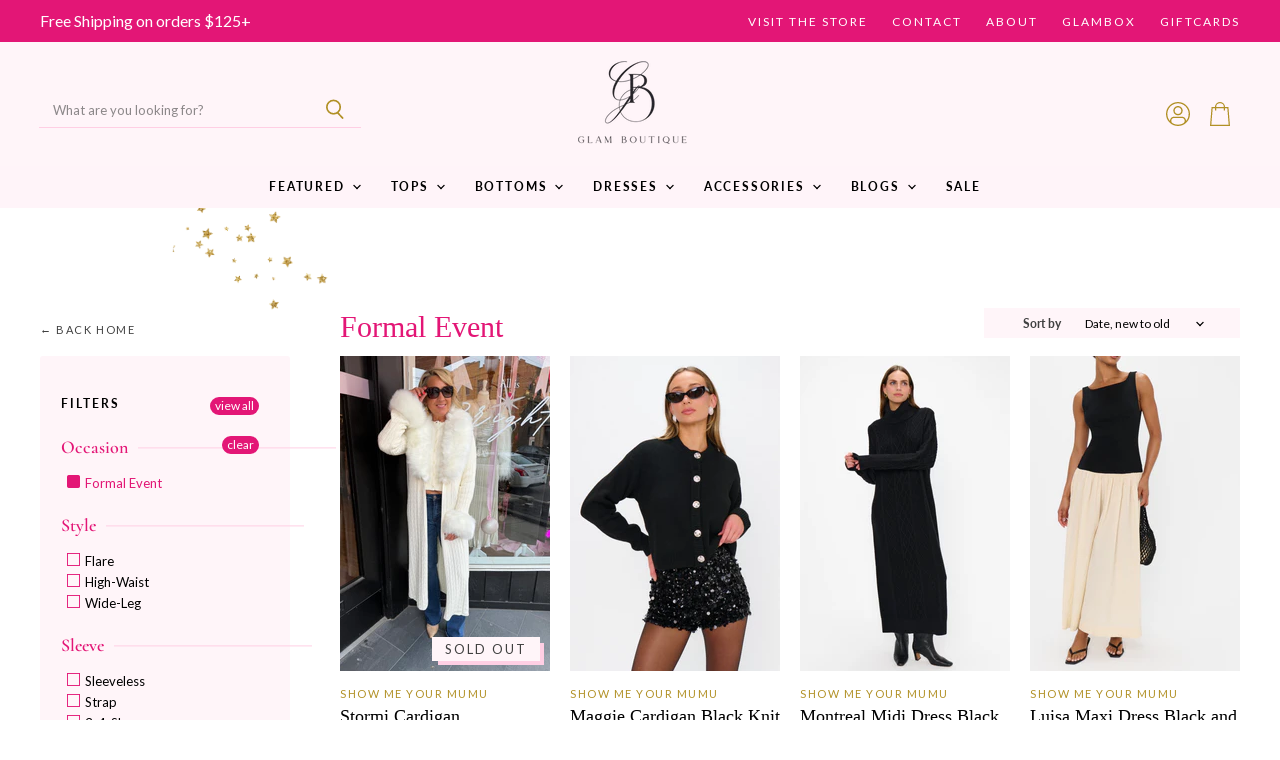

--- FILE ---
content_type: text/html; charset=utf-8
request_url: https://www.glampresents.com/collections/occasion-formal-event
body_size: 65222
content:
<!doctype html>
<html class="no-js no-touch" lang="en">
  <head>
  <script>
    window.Store = window.Store || {};
    window.Store.id = 76791316763;
  </script>
    <meta charset="utf-8">
    <meta http-equiv="X-UA-Compatible" content="IE=edge,chrome=1">
    <meta name="viewport" content="width=device-width, initial-scale=1.0, maximum-scale=1.0, user-scalable=no" />

    <!-- Preconnect Domains -->
    <link rel="preconnect" href="https://cdn.shopify.com" crossorigin>
    <link rel="preconnect" href="https://fonts.shopify.com" crossorigin>
    <link rel="preconnect" href="https://monorail-edge.shopifysvc.com">

    
    

    <!-- Preload Assets -->
    <link rel="preload" href="//www.glampresents.com/cdn/shop/t/33/assets/api.js?v=76206469115915889501768419309" as="script">

    

    <link rel="preload" href="//www.glampresents.com/cdn/shop/t/33/assets/superstore.js?v=107076590914395172271768419309" as="script"><title>Formal Event — Glam Boutique IN</title>

    

    
  <link rel="shortcut icon" href="//www.glampresents.com/cdn/shop/files/Glam_Boutique_Logo_2_BLACK_32x32.jpg?v=1750364278" type="image/png">


    
      <link rel="canonical" href="https://www.glampresents.com/collections/occasion-formal-event" />
    

    
    















<meta property="og:site_name" content="Glam Boutique IN">
<meta property="og:url" content="https://www.glampresents.com/collections/occasion-formal-event">
<meta property="og:title" content="Formal Event">
<meta property="og:type" content="website">
<meta property="og:description" content="Our mission at Glam Boutique is more than clothes. It’s a movement to empower women by building confidence through fashion. It’s a culture and a community that fosters friendship, trust and inspiration. 

We believe in living your best you every single day.">




    
    
    

    
    
    <meta
      property="og:image"
      content="https://www.glampresents.com/cdn/shop/files/Glam_Boutique_Logo_3_WHITE_ON_BLACK_1200x1201.jpg?v=1767638617"
    />
    <meta
      property="og:image:secure_url"
      content="https://www.glampresents.com/cdn/shop/files/Glam_Boutique_Logo_3_WHITE_ON_BLACK_1200x1201.jpg?v=1767638617"
    />
    <meta property="og:image:width" content="1200" />
    <meta property="og:image:height" content="1201" />
    
    
    <meta property="og:image:alt" content="Social media image" />
  









  <meta name="twitter:site" content="@glam_presents">








<meta name="twitter:title" content="Formal Event">
<meta name="twitter:description" content="Our mission at Glam Boutique is more than clothes. It’s a movement to empower women by building confidence through fashion. It’s a culture and a community that fosters friendship, trust and inspiration. 

We believe in living your best you every single day.">


    
    
    
      
      
      <meta name="twitter:card" content="summary">
    
    
    <meta
      property="twitter:image"
      content="https://www.glampresents.com/cdn/shop/files/Glam_Boutique_Logo_3_WHITE_ON_BLACK_1200x1200_crop_center.jpg?v=1767638617"
    />
    <meta property="twitter:image:width" content="1200" />
    <meta property="twitter:image:height" content="1200" />
    
    
    <meta property="twitter:image:alt" content="Social media image" />
  



    

    <link rel="preload" href="//www.glampresents.com/cdn/fonts/lato/lato_n7.900f219bc7337bc57a7a2151983f0a4a4d9d5dcf.woff2" as="font" crossorigin="anonymous">

    
      <link rel="preload" as="style" href="//www.glampresents.com/cdn/shop/t/33/assets/theme.css?v=128972689807566277531768419309">
      <link rel="preload" as="style" href="//www.glampresents.com/cdn/shop/t/33/assets/momentum.css?v=83921356288266635861768590667">
    

    <script>window.performance && window.performance.mark && window.performance.mark('shopify.content_for_header.start');</script><meta name="facebook-domain-verification" content="f7n5ohtifkq9bv1ujb4o07tdpl9fpd">
<meta id="shopify-digital-wallet" name="shopify-digital-wallet" content="/76791316763/digital_wallets/dialog">
<meta name="shopify-checkout-api-token" content="4bb5ae24fb8df50bd380e78889602e0e">
<link rel="alternate" type="application/atom+xml" title="Feed" href="/collections/occasion-formal-event.atom" />
<link rel="next" href="/collections/occasion-formal-event?page=2">
<link rel="alternate" type="application/json+oembed" href="https://www.glampresents.com/collections/occasion-formal-event.oembed">
<script async="async" src="/checkouts/internal/preloads.js?locale=en-US"></script>
<link rel="preconnect" href="https://shop.app" crossorigin="anonymous">
<script async="async" src="https://shop.app/checkouts/internal/preloads.js?locale=en-US&shop_id=76791316763" crossorigin="anonymous"></script>
<script id="apple-pay-shop-capabilities" type="application/json">{"shopId":76791316763,"countryCode":"US","currencyCode":"USD","merchantCapabilities":["supports3DS"],"merchantId":"gid:\/\/shopify\/Shop\/76791316763","merchantName":"Glam Boutique IN","requiredBillingContactFields":["postalAddress","email","phone"],"requiredShippingContactFields":["postalAddress","email","phone"],"shippingType":"shipping","supportedNetworks":["visa","masterCard","amex","discover","elo","jcb"],"total":{"type":"pending","label":"Glam Boutique IN","amount":"1.00"},"shopifyPaymentsEnabled":true,"supportsSubscriptions":true}</script>
<script id="shopify-features" type="application/json">{"accessToken":"4bb5ae24fb8df50bd380e78889602e0e","betas":["rich-media-storefront-analytics"],"domain":"www.glampresents.com","predictiveSearch":true,"shopId":76791316763,"locale":"en"}</script>
<script>var Shopify = Shopify || {};
Shopify.shop = "glam-boutique-in.myshopify.com";
Shopify.locale = "en";
Shopify.currency = {"active":"USD","rate":"1.0"};
Shopify.country = "US";
Shopify.theme = {"name":"Valentines day edit ","id":186885865755,"schema_name":"Superstore","schema_version":"5.1.0","theme_store_id":null,"role":"main"};
Shopify.theme.handle = "null";
Shopify.theme.style = {"id":null,"handle":null};
Shopify.cdnHost = "www.glampresents.com/cdn";
Shopify.routes = Shopify.routes || {};
Shopify.routes.root = "/";</script>
<script type="module">!function(o){(o.Shopify=o.Shopify||{}).modules=!0}(window);</script>
<script>!function(o){function n(){var o=[];function n(){o.push(Array.prototype.slice.apply(arguments))}return n.q=o,n}var t=o.Shopify=o.Shopify||{};t.loadFeatures=n(),t.autoloadFeatures=n()}(window);</script>
<script>
  window.ShopifyPay = window.ShopifyPay || {};
  window.ShopifyPay.apiHost = "shop.app\/pay";
  window.ShopifyPay.redirectState = null;
</script>
<script id="shop-js-analytics" type="application/json">{"pageType":"collection"}</script>
<script defer="defer" async type="module" src="//www.glampresents.com/cdn/shopifycloud/shop-js/modules/v2/client.init-shop-cart-sync_BN7fPSNr.en.esm.js"></script>
<script defer="defer" async type="module" src="//www.glampresents.com/cdn/shopifycloud/shop-js/modules/v2/chunk.common_Cbph3Kss.esm.js"></script>
<script defer="defer" async type="module" src="//www.glampresents.com/cdn/shopifycloud/shop-js/modules/v2/chunk.modal_DKumMAJ1.esm.js"></script>
<script type="module">
  await import("//www.glampresents.com/cdn/shopifycloud/shop-js/modules/v2/client.init-shop-cart-sync_BN7fPSNr.en.esm.js");
await import("//www.glampresents.com/cdn/shopifycloud/shop-js/modules/v2/chunk.common_Cbph3Kss.esm.js");
await import("//www.glampresents.com/cdn/shopifycloud/shop-js/modules/v2/chunk.modal_DKumMAJ1.esm.js");

  window.Shopify.SignInWithShop?.initShopCartSync?.({"fedCMEnabled":true,"windoidEnabled":true});

</script>
<script>
  window.Shopify = window.Shopify || {};
  if (!window.Shopify.featureAssets) window.Shopify.featureAssets = {};
  window.Shopify.featureAssets['shop-js'] = {"shop-cart-sync":["modules/v2/client.shop-cart-sync_CJVUk8Jm.en.esm.js","modules/v2/chunk.common_Cbph3Kss.esm.js","modules/v2/chunk.modal_DKumMAJ1.esm.js"],"init-fed-cm":["modules/v2/client.init-fed-cm_7Fvt41F4.en.esm.js","modules/v2/chunk.common_Cbph3Kss.esm.js","modules/v2/chunk.modal_DKumMAJ1.esm.js"],"init-shop-email-lookup-coordinator":["modules/v2/client.init-shop-email-lookup-coordinator_Cc088_bR.en.esm.js","modules/v2/chunk.common_Cbph3Kss.esm.js","modules/v2/chunk.modal_DKumMAJ1.esm.js"],"init-windoid":["modules/v2/client.init-windoid_hPopwJRj.en.esm.js","modules/v2/chunk.common_Cbph3Kss.esm.js","modules/v2/chunk.modal_DKumMAJ1.esm.js"],"shop-button":["modules/v2/client.shop-button_B0jaPSNF.en.esm.js","modules/v2/chunk.common_Cbph3Kss.esm.js","modules/v2/chunk.modal_DKumMAJ1.esm.js"],"shop-cash-offers":["modules/v2/client.shop-cash-offers_DPIskqss.en.esm.js","modules/v2/chunk.common_Cbph3Kss.esm.js","modules/v2/chunk.modal_DKumMAJ1.esm.js"],"shop-toast-manager":["modules/v2/client.shop-toast-manager_CK7RT69O.en.esm.js","modules/v2/chunk.common_Cbph3Kss.esm.js","modules/v2/chunk.modal_DKumMAJ1.esm.js"],"init-shop-cart-sync":["modules/v2/client.init-shop-cart-sync_BN7fPSNr.en.esm.js","modules/v2/chunk.common_Cbph3Kss.esm.js","modules/v2/chunk.modal_DKumMAJ1.esm.js"],"init-customer-accounts-sign-up":["modules/v2/client.init-customer-accounts-sign-up_CfPf4CXf.en.esm.js","modules/v2/client.shop-login-button_DeIztwXF.en.esm.js","modules/v2/chunk.common_Cbph3Kss.esm.js","modules/v2/chunk.modal_DKumMAJ1.esm.js"],"pay-button":["modules/v2/client.pay-button_CgIwFSYN.en.esm.js","modules/v2/chunk.common_Cbph3Kss.esm.js","modules/v2/chunk.modal_DKumMAJ1.esm.js"],"init-customer-accounts":["modules/v2/client.init-customer-accounts_DQ3x16JI.en.esm.js","modules/v2/client.shop-login-button_DeIztwXF.en.esm.js","modules/v2/chunk.common_Cbph3Kss.esm.js","modules/v2/chunk.modal_DKumMAJ1.esm.js"],"avatar":["modules/v2/client.avatar_BTnouDA3.en.esm.js"],"init-shop-for-new-customer-accounts":["modules/v2/client.init-shop-for-new-customer-accounts_CsZy_esa.en.esm.js","modules/v2/client.shop-login-button_DeIztwXF.en.esm.js","modules/v2/chunk.common_Cbph3Kss.esm.js","modules/v2/chunk.modal_DKumMAJ1.esm.js"],"shop-follow-button":["modules/v2/client.shop-follow-button_BRMJjgGd.en.esm.js","modules/v2/chunk.common_Cbph3Kss.esm.js","modules/v2/chunk.modal_DKumMAJ1.esm.js"],"checkout-modal":["modules/v2/client.checkout-modal_B9Drz_yf.en.esm.js","modules/v2/chunk.common_Cbph3Kss.esm.js","modules/v2/chunk.modal_DKumMAJ1.esm.js"],"shop-login-button":["modules/v2/client.shop-login-button_DeIztwXF.en.esm.js","modules/v2/chunk.common_Cbph3Kss.esm.js","modules/v2/chunk.modal_DKumMAJ1.esm.js"],"lead-capture":["modules/v2/client.lead-capture_DXYzFM3R.en.esm.js","modules/v2/chunk.common_Cbph3Kss.esm.js","modules/v2/chunk.modal_DKumMAJ1.esm.js"],"shop-login":["modules/v2/client.shop-login_CA5pJqmO.en.esm.js","modules/v2/chunk.common_Cbph3Kss.esm.js","modules/v2/chunk.modal_DKumMAJ1.esm.js"],"payment-terms":["modules/v2/client.payment-terms_BxzfvcZJ.en.esm.js","modules/v2/chunk.common_Cbph3Kss.esm.js","modules/v2/chunk.modal_DKumMAJ1.esm.js"]};
</script>
<script>(function() {
  var isLoaded = false;
  function asyncLoad() {
    if (isLoaded) return;
    isLoaded = true;
    var urls = ["https:\/\/cdn.pickystory.com\/widget\/static\/js\/noop.js?shop=glam-boutique-in.myshopify.com","https:\/\/cdn-app.sealsubscriptions.com\/shopify\/public\/js\/sealsubscriptions.js?shop=glam-boutique-in.myshopify.com","https:\/\/cdn.nfcube.com\/instafeed-5eec25cfa8bbc6ca9eb56fd6c255a6db.js?shop=glam-boutique-in.myshopify.com"];
    for (var i = 0; i < urls.length; i++) {
      var s = document.createElement('script');
      s.type = 'text/javascript';
      s.async = true;
      s.src = urls[i];
      var x = document.getElementsByTagName('script')[0];
      x.parentNode.insertBefore(s, x);
    }
  };
  if(window.attachEvent) {
    window.attachEvent('onload', asyncLoad);
  } else {
    window.addEventListener('load', asyncLoad, false);
  }
})();</script>
<script id="__st">var __st={"a":76791316763,"offset":-18000,"reqid":"c139b39f-04c4-43d7-b186-6b3a6538858a-1769771412","pageurl":"www.glampresents.com\/collections\/occasion-formal-event","u":"1b63cb359fdb","p":"collection","rtyp":"collection","rid":456936882459};</script>
<script>window.ShopifyPaypalV4VisibilityTracking = true;</script>
<script id="captcha-bootstrap">!function(){'use strict';const t='contact',e='account',n='new_comment',o=[[t,t],['blogs',n],['comments',n],[t,'customer']],c=[[e,'customer_login'],[e,'guest_login'],[e,'recover_customer_password'],[e,'create_customer']],r=t=>t.map((([t,e])=>`form[action*='/${t}']:not([data-nocaptcha='true']) input[name='form_type'][value='${e}']`)).join(','),a=t=>()=>t?[...document.querySelectorAll(t)].map((t=>t.form)):[];function s(){const t=[...o],e=r(t);return a(e)}const i='password',u='form_key',d=['recaptcha-v3-token','g-recaptcha-response','h-captcha-response',i],f=()=>{try{return window.sessionStorage}catch{return}},m='__shopify_v',_=t=>t.elements[u];function p(t,e,n=!1){try{const o=window.sessionStorage,c=JSON.parse(o.getItem(e)),{data:r}=function(t){const{data:e,action:n}=t;return t[m]||n?{data:e,action:n}:{data:t,action:n}}(c);for(const[e,n]of Object.entries(r))t.elements[e]&&(t.elements[e].value=n);n&&o.removeItem(e)}catch(o){console.error('form repopulation failed',{error:o})}}const l='form_type',E='cptcha';function T(t){t.dataset[E]=!0}const w=window,h=w.document,L='Shopify',v='ce_forms',y='captcha';let A=!1;((t,e)=>{const n=(g='f06e6c50-85a8-45c8-87d0-21a2b65856fe',I='https://cdn.shopify.com/shopifycloud/storefront-forms-hcaptcha/ce_storefront_forms_captcha_hcaptcha.v1.5.2.iife.js',D={infoText:'Protected by hCaptcha',privacyText:'Privacy',termsText:'Terms'},(t,e,n)=>{const o=w[L][v],c=o.bindForm;if(c)return c(t,g,e,D).then(n);var r;o.q.push([[t,g,e,D],n]),r=I,A||(h.body.append(Object.assign(h.createElement('script'),{id:'captcha-provider',async:!0,src:r})),A=!0)});var g,I,D;w[L]=w[L]||{},w[L][v]=w[L][v]||{},w[L][v].q=[],w[L][y]=w[L][y]||{},w[L][y].protect=function(t,e){n(t,void 0,e),T(t)},Object.freeze(w[L][y]),function(t,e,n,w,h,L){const[v,y,A,g]=function(t,e,n){const i=e?o:[],u=t?c:[],d=[...i,...u],f=r(d),m=r(i),_=r(d.filter((([t,e])=>n.includes(e))));return[a(f),a(m),a(_),s()]}(w,h,L),I=t=>{const e=t.target;return e instanceof HTMLFormElement?e:e&&e.form},D=t=>v().includes(t);t.addEventListener('submit',(t=>{const e=I(t);if(!e)return;const n=D(e)&&!e.dataset.hcaptchaBound&&!e.dataset.recaptchaBound,o=_(e),c=g().includes(e)&&(!o||!o.value);(n||c)&&t.preventDefault(),c&&!n&&(function(t){try{if(!f())return;!function(t){const e=f();if(!e)return;const n=_(t);if(!n)return;const o=n.value;o&&e.removeItem(o)}(t);const e=Array.from(Array(32),(()=>Math.random().toString(36)[2])).join('');!function(t,e){_(t)||t.append(Object.assign(document.createElement('input'),{type:'hidden',name:u})),t.elements[u].value=e}(t,e),function(t,e){const n=f();if(!n)return;const o=[...t.querySelectorAll(`input[type='${i}']`)].map((({name:t})=>t)),c=[...d,...o],r={};for(const[a,s]of new FormData(t).entries())c.includes(a)||(r[a]=s);n.setItem(e,JSON.stringify({[m]:1,action:t.action,data:r}))}(t,e)}catch(e){console.error('failed to persist form',e)}}(e),e.submit())}));const S=(t,e)=>{t&&!t.dataset[E]&&(n(t,e.some((e=>e===t))),T(t))};for(const o of['focusin','change'])t.addEventListener(o,(t=>{const e=I(t);D(e)&&S(e,y())}));const B=e.get('form_key'),M=e.get(l),P=B&&M;t.addEventListener('DOMContentLoaded',(()=>{const t=y();if(P)for(const e of t)e.elements[l].value===M&&p(e,B);[...new Set([...A(),...v().filter((t=>'true'===t.dataset.shopifyCaptcha))])].forEach((e=>S(e,t)))}))}(h,new URLSearchParams(w.location.search),n,t,e,['guest_login'])})(!0,!0)}();</script>
<script integrity="sha256-4kQ18oKyAcykRKYeNunJcIwy7WH5gtpwJnB7kiuLZ1E=" data-source-attribution="shopify.loadfeatures" defer="defer" src="//www.glampresents.com/cdn/shopifycloud/storefront/assets/storefront/load_feature-a0a9edcb.js" crossorigin="anonymous"></script>
<script crossorigin="anonymous" defer="defer" src="//www.glampresents.com/cdn/shopifycloud/storefront/assets/shopify_pay/storefront-65b4c6d7.js?v=20250812"></script>
<script data-source-attribution="shopify.dynamic_checkout.dynamic.init">var Shopify=Shopify||{};Shopify.PaymentButton=Shopify.PaymentButton||{isStorefrontPortableWallets:!0,init:function(){window.Shopify.PaymentButton.init=function(){};var t=document.createElement("script");t.src="https://www.glampresents.com/cdn/shopifycloud/portable-wallets/latest/portable-wallets.en.js",t.type="module",document.head.appendChild(t)}};
</script>
<script data-source-attribution="shopify.dynamic_checkout.buyer_consent">
  function portableWalletsHideBuyerConsent(e){var t=document.getElementById("shopify-buyer-consent"),n=document.getElementById("shopify-subscription-policy-button");t&&n&&(t.classList.add("hidden"),t.setAttribute("aria-hidden","true"),n.removeEventListener("click",e))}function portableWalletsShowBuyerConsent(e){var t=document.getElementById("shopify-buyer-consent"),n=document.getElementById("shopify-subscription-policy-button");t&&n&&(t.classList.remove("hidden"),t.removeAttribute("aria-hidden"),n.addEventListener("click",e))}window.Shopify?.PaymentButton&&(window.Shopify.PaymentButton.hideBuyerConsent=portableWalletsHideBuyerConsent,window.Shopify.PaymentButton.showBuyerConsent=portableWalletsShowBuyerConsent);
</script>
<script data-source-attribution="shopify.dynamic_checkout.cart.bootstrap">document.addEventListener("DOMContentLoaded",(function(){function t(){return document.querySelector("shopify-accelerated-checkout-cart, shopify-accelerated-checkout")}if(t())Shopify.PaymentButton.init();else{new MutationObserver((function(e,n){t()&&(Shopify.PaymentButton.init(),n.disconnect())})).observe(document.body,{childList:!0,subtree:!0})}}));
</script>
<link id="shopify-accelerated-checkout-styles" rel="stylesheet" media="screen" href="https://www.glampresents.com/cdn/shopifycloud/portable-wallets/latest/accelerated-checkout-backwards-compat.css" crossorigin="anonymous">
<style id="shopify-accelerated-checkout-cart">
        #shopify-buyer-consent {
  margin-top: 1em;
  display: inline-block;
  width: 100%;
}

#shopify-buyer-consent.hidden {
  display: none;
}

#shopify-subscription-policy-button {
  background: none;
  border: none;
  padding: 0;
  text-decoration: underline;
  font-size: inherit;
  cursor: pointer;
}

#shopify-subscription-policy-button::before {
  box-shadow: none;
}

      </style>

<script>window.performance && window.performance.mark && window.performance.mark('shopify.content_for_header.end');</script>

    <script>
      document.documentElement.className=document.documentElement.className.replace(/\bno-js\b/,'js');
      if(window.Shopify&&window.Shopify.designMode)document.documentElement.className+=' in-theme-editor';
      if(('ontouchstart' in window)||window.DocumentTouch&&document instanceof DocumentTouch)document.documentElement.className=document.documentElement.className.replace(/\bno-touch\b/,'has-touch');
    </script>

    <script src="//www.glampresents.com/cdn/shop/t/33/assets/api.js?v=76206469115915889501768419309" defer></script>

    
      <link href="//www.glampresents.com/cdn/shop/t/33/assets/theme.css?v=128972689807566277531768419309" rel="stylesheet" type="text/css" media="all" />
      <link href="//www.glampresents.com/cdn/shop/t/33/assets/momentum.css?v=83921356288266635861768590667" rel="stylesheet" type="text/css" media="all" />
    

    

    
    <script>
      window.Theme = window.Theme || {};
      window.Theme.version = '5.1.0';
      window.Theme.name = 'Superstore';
      window.Theme.routes = {
        "root_url": "/",
        "account_url": "/account",
        "account_login_url": "https://www.glampresents.com/customer_authentication/redirect?locale=en&region_country=US",
        "account_logout_url": "/account/logout",
        "account_register_url": "/account/register",
        "account_addresses_url": "/account/addresses",
        "collections_url": "/collections",
        "all_products_collection_url": "/collections/all",
        "search_url": "/search",
        "predictive_search_url": "/search/suggest",
        "cart_url": "/cart",
        "cart_add_url": "/cart/add",
        "cart_change_url": "/cart/change",
        "cart_clear_url": "/cart/clear",
        "product_recommendations_url": "/recommendations/products",
      };
    </script>
    

  <div id="shopify-section-filter-menu-settings" class="shopify-section"><style type="text/css">
/*  Filter Menu Color and Image Section CSS */</style>
<link href="//www.glampresents.com/cdn/shop/t/33/assets/filter-menu.scss.css?v=123093559949047618701768590667" rel="stylesheet" type="text/css" media="all" />
<script src="//www.glampresents.com/cdn/shop/t/33/assets/filter-menu.js?v=79298749081961657871768419309" type="text/javascript"></script>





</div>
<!-- BEGIN app block: shopify://apps/tabs-studio/blocks/global_embed_block/19980fb9-f2ca-4ada-ad36-c0364c3318b8 -->
<style id="tabs-by-station-custom-styles">
  .station-tabs .station-tabs-link.is-active{font-weight:600 !important;border-color:#FFCFE4 !important;border-width:0px 0px 2px 0px !important;}.station-tabs.mod-full-width .station-tabs-link.is-active, .station-tabs .station-tabs-tabset.mod-vertical .station-tabs-link.is-active{font-weight:600 !important;}.station-tabs .station-tabs-tab.is-active{font-weight:600 !important;border-color:#FFCFE4 !important;border-width:0px 0px 2px 0px !important;}.station-tabs.mod-full-width .station-tabs-tab.is-active, .station-tabs .station-tabs-tabset.mod-vertical .station-tabs-tab.is-active{font-weight:600 !important;}.station-tabs .station-tabs-link{border-width:0px 0px 0px 0px !important;padding:0px 0px 0px 0px !important;margin:0 26px 14px 0 !important;color:#000000 !important;}.station-tabs .station-tabs-tab{border-width:0px 0px 0px 0px !important;padding:0px 0px 0px 0px !important;margin:0 26px 14px 0 !important;color:#000000 !important;}.station-tabs.mod-full-width .station-tabs-link, .station-tabs .station-tabs-tabset.mod-vertical .station-tabs-link{padding:14px 0 !important;margin:0 !important;}.station-tabs.mod-full-width .station-tabs-tab, .station-tabs .station-tabs-tabset.mod-vertical .station-tabs-tab{padding:14px 0 !important;margin:0 !important;}.station-tabs .station-tabs-content-inner{margin:5px 0px 0px 0px !important;}.station-tabs.mod-full-width .station-tabs-content-inner, .station-tabs .station-tabs-tabset.mod-vertical .station-tabs-content-inner{margin:24px 0 10px !important;}.station-tabs .station-tabs-tabcontent{margin:5px 0px 0px 0px !important;}.station-tabs.mod-full-width .station-tabs-tabcontent, .station-tabs .station-tabs-tabset.mod-vertical .station-tabs-tabcontent{margin:24px 0 10px !important;}
  
</style>

<script id="station-tabs-data-json" type="application/json">{
  "globalAbove": null,
  "globalBelow": null,
  "proTabsHTML": "\u003ch3 class=\"station-tabs-tabtitle\"\u003e\n      \u003cspan data-pro-tab-id=\"104680\" class=\"station-tabs-tab mod-pro-tab\" data-type=\"text\"\u003e\n        \u003cspan class=\"station-tabs-tabtext\"\u003eShipping \u0026 Returns\u003c\/span\u003e\n      \u003c\/span\u003e\n    \u003c\/h3\u003e\n    \u003cdiv data-pro-tab-id=\"104680\" class=\"station-tabs-tabpanel\" data-type=\"text\"\u003e\n      \u003cdiv class=\"station-tabs-tabcontent\"\u003e\n\u003c\/div\u003e\n    \u003c\/div\u003e",
  "productTitle": null,
  "productDescription": null,
  "icons": []
}</script>

<script>
  document.documentElement.classList.add('tabsst-loading');
  document.addEventListener('stationTabsLegacyAPILoaded', function(e) {
    e.detail.isLegacy = true;
    });

  document.addEventListener('stationTabsAPIReady', function(e) {
    var Tabs = e.detail;

    if (Tabs.appSettings) {
      Tabs.appSettings = {"default_tab":true,"default_tab_title":"Description","show_stop_element":true,"layout":"breakpoint","layout_breakpoint":768,"deep_links":false,"clean_content_level":"basic_tags","open_first_tab":true,"allow_multiple_open":false,"remove_empty_tabs":false,"default_tab_translations":null,"start_tab_element":"h3"};
      Tabs.appSettings = {lang: 'en'};

      Tabs.appSettings = {
        indicatorType: "chevrons",
        indicatorPlacement: "after"
      };
    }

    if (Tabs.isLegacy) { return; }
          Tabs.init(null, {
            initializeDescription: true,
            fallback: true
          });
  });

  
</script>

<svg style="display:none" aria-hidden="true">
  <defs>
    
  </defs>
</svg>

<!-- END app block --><!-- BEGIN app block: shopify://apps/xo-gallery/blocks/xo-gallery-seo/e61dfbaa-1a75-4e4e-bffc-324f17325251 --><!-- XO Gallery SEO -->

<!-- End: XO Gallery SEO -->


<!-- END app block --><!-- BEGIN app block: shopify://apps/judge-me-reviews/blocks/judgeme_core/61ccd3b1-a9f2-4160-9fe9-4fec8413e5d8 --><!-- Start of Judge.me Core -->






<link rel="dns-prefetch" href="https://cdnwidget.judge.me">
<link rel="dns-prefetch" href="https://cdn.judge.me">
<link rel="dns-prefetch" href="https://cdn1.judge.me">
<link rel="dns-prefetch" href="https://api.judge.me">

<script data-cfasync='false' class='jdgm-settings-script'>window.jdgmSettings={"pagination":5,"disable_web_reviews":false,"badge_no_review_text":"No reviews","badge_n_reviews_text":"{{ n }} review/reviews","badge_star_color":"#b19025","hide_badge_preview_if_no_reviews":true,"badge_hide_text":false,"enforce_center_preview_badge":false,"widget_title":"Customer Reviews","widget_open_form_text":"Write a review","widget_close_form_text":"Cancel review","widget_refresh_page_text":"Refresh page","widget_summary_text":"Based on {{ number_of_reviews }} review/reviews","widget_no_review_text":"Be the first to write a review","widget_name_field_text":"Display name","widget_verified_name_field_text":"Verified Name (public)","widget_name_placeholder_text":"Display name","widget_required_field_error_text":"This field is required.","widget_email_field_text":"Email address","widget_verified_email_field_text":"Verified Email (private, can not be edited)","widget_email_placeholder_text":"Your email address","widget_email_field_error_text":"Please enter a valid email address.","widget_rating_field_text":"Rating","widget_review_title_field_text":"Review Title","widget_review_title_placeholder_text":"Give your review a title","widget_review_body_field_text":"Review content","widget_review_body_placeholder_text":"Start writing here...","widget_pictures_field_text":"Picture/Video (optional)","widget_submit_review_text":"Submit Review","widget_submit_verified_review_text":"Submit Verified Review","widget_submit_success_msg_with_auto_publish":"Thank you! Please refresh the page in a few moments to see your review. You can remove or edit your review by logging into \u003ca href='https://judge.me/login' target='_blank' rel='nofollow noopener'\u003eJudge.me\u003c/a\u003e","widget_submit_success_msg_no_auto_publish":"Thank you! Your review will be published as soon as it is approved by the shop admin. You can remove or edit your review by logging into \u003ca href='https://judge.me/login' target='_blank' rel='nofollow noopener'\u003eJudge.me\u003c/a\u003e","widget_show_default_reviews_out_of_total_text":"Showing {{ n_reviews_shown }} out of {{ n_reviews }} reviews.","widget_show_all_link_text":"Show all","widget_show_less_link_text":"Show less","widget_author_said_text":"{{ reviewer_name }} said:","widget_days_text":"{{ n }} days ago","widget_weeks_text":"{{ n }} week/weeks ago","widget_months_text":"{{ n }} month/months ago","widget_years_text":"{{ n }} year/years ago","widget_yesterday_text":"Yesterday","widget_today_text":"Today","widget_replied_text":"\u003e\u003e {{ shop_name }} replied:","widget_read_more_text":"Read more","widget_reviewer_name_as_initial":"","widget_rating_filter_color":"#fbcd0a","widget_rating_filter_see_all_text":"See all reviews","widget_sorting_most_recent_text":"Most Recent","widget_sorting_highest_rating_text":"Highest Rating","widget_sorting_lowest_rating_text":"Lowest Rating","widget_sorting_with_pictures_text":"Only Pictures","widget_sorting_most_helpful_text":"Most Helpful","widget_open_question_form_text":"Ask a question","widget_reviews_subtab_text":"Reviews","widget_questions_subtab_text":"Questions","widget_question_label_text":"Question","widget_answer_label_text":"Answer","widget_question_placeholder_text":"Write your question here","widget_submit_question_text":"Submit Question","widget_question_submit_success_text":"Thank you for your question! We will notify you once it gets answered.","widget_star_color":"#b19025","verified_badge_text":"Verified","verified_badge_bg_color":"","verified_badge_text_color":"","verified_badge_placement":"left-of-reviewer-name","widget_review_max_height":"","widget_hide_border":false,"widget_social_share":false,"widget_thumb":false,"widget_review_location_show":false,"widget_location_format":"","all_reviews_include_out_of_store_products":true,"all_reviews_out_of_store_text":"(out of store)","all_reviews_pagination":100,"all_reviews_product_name_prefix_text":"about","enable_review_pictures":true,"enable_question_anwser":false,"widget_theme":"default","review_date_format":"mm/dd/yyyy","default_sort_method":"most-recent","widget_product_reviews_subtab_text":"Product Reviews","widget_shop_reviews_subtab_text":"Shop Reviews","widget_other_products_reviews_text":"Reviews for other products","widget_store_reviews_subtab_text":"Store reviews","widget_no_store_reviews_text":"This store hasn't received any reviews yet","widget_web_restriction_product_reviews_text":"This product hasn't received any reviews yet","widget_no_items_text":"No items found","widget_show_more_text":"Show more","widget_write_a_store_review_text":"Write a Store Review","widget_other_languages_heading":"Reviews in Other Languages","widget_translate_review_text":"Translate review to {{ language }}","widget_translating_review_text":"Translating...","widget_show_original_translation_text":"Show original ({{ language }})","widget_translate_review_failed_text":"Review couldn't be translated.","widget_translate_review_retry_text":"Retry","widget_translate_review_try_again_later_text":"Try again later","show_product_url_for_grouped_product":false,"widget_sorting_pictures_first_text":"Pictures First","show_pictures_on_all_rev_page_mobile":false,"show_pictures_on_all_rev_page_desktop":false,"floating_tab_hide_mobile_install_preference":false,"floating_tab_button_name":"★ Reviews","floating_tab_title":"Let customers speak for us","floating_tab_button_color":"","floating_tab_button_background_color":"","floating_tab_url":"","floating_tab_url_enabled":false,"floating_tab_tab_style":"text","all_reviews_text_badge_text":"Customers rate us {{ shop.metafields.judgeme.all_reviews_rating | round: 1 }}/5 based on {{ shop.metafields.judgeme.all_reviews_count }} reviews.","all_reviews_text_badge_text_branded_style":"{{ shop.metafields.judgeme.all_reviews_rating | round: 1 }} out of 5 stars based on {{ shop.metafields.judgeme.all_reviews_count }} reviews","is_all_reviews_text_badge_a_link":false,"show_stars_for_all_reviews_text_badge":false,"all_reviews_text_badge_url":"","all_reviews_text_style":"branded","all_reviews_text_color_style":"judgeme_brand_color","all_reviews_text_color":"#108474","all_reviews_text_show_jm_brand":true,"featured_carousel_show_header":true,"featured_carousel_title":"Let customers speak for us","testimonials_carousel_title":"Customers are saying","videos_carousel_title":"Real customer stories","cards_carousel_title":"Customers are saying","featured_carousel_count_text":"from {{ n }} reviews","featured_carousel_add_link_to_all_reviews_page":false,"featured_carousel_url":"","featured_carousel_show_images":true,"featured_carousel_autoslide_interval":5,"featured_carousel_arrows_on_the_sides":false,"featured_carousel_height":250,"featured_carousel_width":80,"featured_carousel_image_size":0,"featured_carousel_image_height":250,"featured_carousel_arrow_color":"#eeeeee","verified_count_badge_style":"branded","verified_count_badge_orientation":"horizontal","verified_count_badge_color_style":"judgeme_brand_color","verified_count_badge_color":"#108474","is_verified_count_badge_a_link":false,"verified_count_badge_url":"","verified_count_badge_show_jm_brand":true,"widget_rating_preset_default":5,"widget_first_sub_tab":"product-reviews","widget_show_histogram":true,"widget_histogram_use_custom_color":false,"widget_pagination_use_custom_color":false,"widget_star_use_custom_color":true,"widget_verified_badge_use_custom_color":false,"widget_write_review_use_custom_color":false,"picture_reminder_submit_button":"Upload Pictures","enable_review_videos":false,"mute_video_by_default":false,"widget_sorting_videos_first_text":"Videos First","widget_review_pending_text":"Pending","featured_carousel_items_for_large_screen":3,"social_share_options_order":"Facebook,Twitter","remove_microdata_snippet":true,"disable_json_ld":false,"enable_json_ld_products":false,"preview_badge_show_question_text":false,"preview_badge_no_question_text":"No questions","preview_badge_n_question_text":"{{ number_of_questions }} question/questions","qa_badge_show_icon":false,"qa_badge_position":"same-row","remove_judgeme_branding":false,"widget_add_search_bar":false,"widget_search_bar_placeholder":"Search","widget_sorting_verified_only_text":"Verified only","featured_carousel_theme":"compact","featured_carousel_show_rating":true,"featured_carousel_show_title":true,"featured_carousel_show_body":true,"featured_carousel_show_date":false,"featured_carousel_show_reviewer":true,"featured_carousel_show_product":false,"featured_carousel_header_background_color":"#108474","featured_carousel_header_text_color":"#ffffff","featured_carousel_name_product_separator":"reviewed","featured_carousel_full_star_background":"#108474","featured_carousel_empty_star_background":"#dadada","featured_carousel_vertical_theme_background":"#f9fafb","featured_carousel_verified_badge_enable":true,"featured_carousel_verified_badge_color":"#108474","featured_carousel_border_style":"round","featured_carousel_review_line_length_limit":3,"featured_carousel_more_reviews_button_text":"Read more reviews","featured_carousel_view_product_button_text":"View product","all_reviews_page_load_reviews_on":"scroll","all_reviews_page_load_more_text":"Load More Reviews","disable_fb_tab_reviews":false,"enable_ajax_cdn_cache":false,"widget_advanced_speed_features":5,"widget_public_name_text":"displayed publicly like","default_reviewer_name":"John Smith","default_reviewer_name_has_non_latin":true,"widget_reviewer_anonymous":"Anonymous","medals_widget_title":"Judge.me Review Medals","medals_widget_background_color":"#f9fafb","medals_widget_position":"footer_all_pages","medals_widget_border_color":"#f9fafb","medals_widget_verified_text_position":"left","medals_widget_use_monochromatic_version":false,"medals_widget_elements_color":"#108474","show_reviewer_avatar":true,"widget_invalid_yt_video_url_error_text":"Not a YouTube video URL","widget_max_length_field_error_text":"Please enter no more than {0} characters.","widget_show_country_flag":false,"widget_show_collected_via_shop_app":true,"widget_verified_by_shop_badge_style":"light","widget_verified_by_shop_text":"Verified by Shop","widget_show_photo_gallery":false,"widget_load_with_code_splitting":true,"widget_ugc_install_preference":false,"widget_ugc_title":"Made by us, Shared by you","widget_ugc_subtitle":"Tag us to see your picture featured in our page","widget_ugc_arrows_color":"#ffffff","widget_ugc_primary_button_text":"Buy Now","widget_ugc_primary_button_background_color":"#108474","widget_ugc_primary_button_text_color":"#ffffff","widget_ugc_primary_button_border_width":"0","widget_ugc_primary_button_border_style":"none","widget_ugc_primary_button_border_color":"#108474","widget_ugc_primary_button_border_radius":"25","widget_ugc_secondary_button_text":"Load More","widget_ugc_secondary_button_background_color":"#ffffff","widget_ugc_secondary_button_text_color":"#108474","widget_ugc_secondary_button_border_width":"2","widget_ugc_secondary_button_border_style":"solid","widget_ugc_secondary_button_border_color":"#108474","widget_ugc_secondary_button_border_radius":"25","widget_ugc_reviews_button_text":"View Reviews","widget_ugc_reviews_button_background_color":"#ffffff","widget_ugc_reviews_button_text_color":"#108474","widget_ugc_reviews_button_border_width":"2","widget_ugc_reviews_button_border_style":"solid","widget_ugc_reviews_button_border_color":"#108474","widget_ugc_reviews_button_border_radius":"25","widget_ugc_reviews_button_link_to":"judgeme-reviews-page","widget_ugc_show_post_date":true,"widget_ugc_max_width":"800","widget_rating_metafield_value_type":true,"widget_primary_color":"#e31676","widget_enable_secondary_color":false,"widget_secondary_color":"#edf5f5","widget_summary_average_rating_text":"{{ average_rating }} out of 5","widget_media_grid_title":"Customer photos \u0026 videos","widget_media_grid_see_more_text":"See more","widget_round_style":false,"widget_show_product_medals":true,"widget_verified_by_judgeme_text":"Verified by Judge.me","widget_show_store_medals":true,"widget_verified_by_judgeme_text_in_store_medals":"Verified by Judge.me","widget_media_field_exceed_quantity_message":"Sorry, we can only accept {{ max_media }} for one review.","widget_media_field_exceed_limit_message":"{{ file_name }} is too large, please select a {{ media_type }} less than {{ size_limit }}MB.","widget_review_submitted_text":"Review Submitted!","widget_question_submitted_text":"Question Submitted!","widget_close_form_text_question":"Cancel","widget_write_your_answer_here_text":"Write your answer here","widget_enabled_branded_link":true,"widget_show_collected_by_judgeme":true,"widget_reviewer_name_color":"","widget_write_review_text_color":"","widget_write_review_bg_color":"","widget_collected_by_judgeme_text":"collected by Judge.me","widget_pagination_type":"standard","widget_load_more_text":"Load More","widget_load_more_color":"#108474","widget_full_review_text":"Full Review","widget_read_more_reviews_text":"Read More Reviews","widget_read_questions_text":"Read Questions","widget_questions_and_answers_text":"Questions \u0026 Answers","widget_verified_by_text":"Verified by","widget_verified_text":"Verified","widget_number_of_reviews_text":"{{ number_of_reviews }} reviews","widget_back_button_text":"Back","widget_next_button_text":"Next","widget_custom_forms_filter_button":"Filters","custom_forms_style":"horizontal","widget_show_review_information":false,"how_reviews_are_collected":"How reviews are collected?","widget_show_review_keywords":false,"widget_gdpr_statement":"How we use your data: We'll only contact you about the review you left, and only if necessary. By submitting your review, you agree to Judge.me's \u003ca href='https://judge.me/terms' target='_blank' rel='nofollow noopener'\u003eterms\u003c/a\u003e, \u003ca href='https://judge.me/privacy' target='_blank' rel='nofollow noopener'\u003eprivacy\u003c/a\u003e and \u003ca href='https://judge.me/content-policy' target='_blank' rel='nofollow noopener'\u003econtent\u003c/a\u003e policies.","widget_multilingual_sorting_enabled":false,"widget_translate_review_content_enabled":false,"widget_translate_review_content_method":"manual","popup_widget_review_selection":"automatically_with_pictures","popup_widget_round_border_style":true,"popup_widget_show_title":true,"popup_widget_show_body":true,"popup_widget_show_reviewer":false,"popup_widget_show_product":true,"popup_widget_show_pictures":true,"popup_widget_use_review_picture":true,"popup_widget_show_on_home_page":true,"popup_widget_show_on_product_page":true,"popup_widget_show_on_collection_page":true,"popup_widget_show_on_cart_page":true,"popup_widget_position":"bottom_left","popup_widget_first_review_delay":5,"popup_widget_duration":5,"popup_widget_interval":5,"popup_widget_review_count":5,"popup_widget_hide_on_mobile":true,"review_snippet_widget_round_border_style":true,"review_snippet_widget_card_color":"#FFFFFF","review_snippet_widget_slider_arrows_background_color":"#FFFFFF","review_snippet_widget_slider_arrows_color":"#000000","review_snippet_widget_star_color":"#108474","show_product_variant":false,"all_reviews_product_variant_label_text":"Variant: ","widget_show_verified_branding":true,"widget_ai_summary_title":"Customers say","widget_ai_summary_disclaimer":"AI-powered review summary based on recent customer reviews","widget_show_ai_summary":false,"widget_show_ai_summary_bg":false,"widget_show_review_title_input":true,"redirect_reviewers_invited_via_email":"review_widget","request_store_review_after_product_review":false,"request_review_other_products_in_order":false,"review_form_color_scheme":"default","review_form_corner_style":"square","review_form_star_color":{},"review_form_text_color":"#333333","review_form_background_color":"#ffffff","review_form_field_background_color":"#fafafa","review_form_button_color":{},"review_form_button_text_color":"#ffffff","review_form_modal_overlay_color":"#000000","review_content_screen_title_text":"How would you rate this product?","review_content_introduction_text":"We would love it if you would share a bit about your experience.","store_review_form_title_text":"How would you rate this store?","store_review_form_introduction_text":"We would love it if you would share a bit about your experience.","show_review_guidance_text":true,"one_star_review_guidance_text":"Poor","five_star_review_guidance_text":"Great","customer_information_screen_title_text":"About you","customer_information_introduction_text":"Please tell us more about you.","custom_questions_screen_title_text":"Your experience in more detail","custom_questions_introduction_text":"Here are a few questions to help us understand more about your experience.","review_submitted_screen_title_text":"Thanks for your review!","review_submitted_screen_thank_you_text":"We are processing it and it will appear on the store soon.","review_submitted_screen_email_verification_text":"Please confirm your email by clicking the link we just sent you. This helps us keep reviews authentic.","review_submitted_request_store_review_text":"Would you like to share your experience of shopping with us?","review_submitted_review_other_products_text":"Would you like to review these products?","store_review_screen_title_text":"Would you like to share your experience of shopping with us?","store_review_introduction_text":"We value your feedback and use it to improve. Please share any thoughts or suggestions you have.","reviewer_media_screen_title_picture_text":"Share a picture","reviewer_media_introduction_picture_text":"Upload a photo to support your review.","reviewer_media_screen_title_video_text":"Share a video","reviewer_media_introduction_video_text":"Upload a video to support your review.","reviewer_media_screen_title_picture_or_video_text":"Share a picture or video","reviewer_media_introduction_picture_or_video_text":"Upload a photo or video to support your review.","reviewer_media_youtube_url_text":"Paste your Youtube URL here","advanced_settings_next_step_button_text":"Next","advanced_settings_close_review_button_text":"Close","modal_write_review_flow":false,"write_review_flow_required_text":"Required","write_review_flow_privacy_message_text":"We respect your privacy.","write_review_flow_anonymous_text":"Post review as anonymous","write_review_flow_visibility_text":"This won't be visible to other customers.","write_review_flow_multiple_selection_help_text":"Select as many as you like","write_review_flow_single_selection_help_text":"Select one option","write_review_flow_required_field_error_text":"This field is required","write_review_flow_invalid_email_error_text":"Please enter a valid email address","write_review_flow_max_length_error_text":"Max. {{ max_length }} characters.","write_review_flow_media_upload_text":"\u003cb\u003eClick to upload\u003c/b\u003e or drag and drop","write_review_flow_gdpr_statement":"We'll only contact you about your review if necessary. By submitting your review, you agree to our \u003ca href='https://judge.me/terms' target='_blank' rel='nofollow noopener'\u003eterms and conditions\u003c/a\u003e and \u003ca href='https://judge.me/privacy' target='_blank' rel='nofollow noopener'\u003eprivacy policy\u003c/a\u003e.","rating_only_reviews_enabled":false,"show_negative_reviews_help_screen":false,"new_review_flow_help_screen_rating_threshold":3,"negative_review_resolution_screen_title_text":"Tell us more","negative_review_resolution_text":"Your experience matters to us. If there were issues with your purchase, we're here to help. Feel free to reach out to us, we'd love the opportunity to make things right.","negative_review_resolution_button_text":"Contact us","negative_review_resolution_proceed_with_review_text":"Leave a review","negative_review_resolution_subject":"Issue with purchase from {{ shop_name }}.{{ order_name }}","preview_badge_collection_page_install_status":false,"widget_review_custom_css":"","preview_badge_custom_css":"","preview_badge_stars_count":"5-stars","featured_carousel_custom_css":"","floating_tab_custom_css":"","all_reviews_widget_custom_css":"","medals_widget_custom_css":"","verified_badge_custom_css":"","all_reviews_text_custom_css":"","transparency_badges_collected_via_store_invite":false,"transparency_badges_from_another_provider":false,"transparency_badges_collected_from_store_visitor":false,"transparency_badges_collected_by_verified_review_provider":false,"transparency_badges_earned_reward":false,"transparency_badges_collected_via_store_invite_text":"Review collected via store invitation","transparency_badges_from_another_provider_text":"Review collected from another provider","transparency_badges_collected_from_store_visitor_text":"Review collected from a store visitor","transparency_badges_written_in_google_text":"Review written in Google","transparency_badges_written_in_etsy_text":"Review written in Etsy","transparency_badges_written_in_shop_app_text":"Review written in Shop App","transparency_badges_earned_reward_text":"Review earned a reward for future purchase","product_review_widget_per_page":10,"widget_store_review_label_text":"Review about the store","checkout_comment_extension_title_on_product_page":"Customer Comments","checkout_comment_extension_num_latest_comment_show":5,"checkout_comment_extension_format":"name_and_timestamp","checkout_comment_customer_name":"last_initial","checkout_comment_comment_notification":true,"preview_badge_collection_page_install_preference":false,"preview_badge_home_page_install_preference":false,"preview_badge_product_page_install_preference":false,"review_widget_install_preference":"","review_carousel_install_preference":false,"floating_reviews_tab_install_preference":"none","verified_reviews_count_badge_install_preference":false,"all_reviews_text_install_preference":false,"review_widget_best_location":false,"judgeme_medals_install_preference":false,"review_widget_revamp_enabled":false,"review_widget_qna_enabled":false,"review_widget_header_theme":"minimal","review_widget_widget_title_enabled":true,"review_widget_header_text_size":"medium","review_widget_header_text_weight":"regular","review_widget_average_rating_style":"compact","review_widget_bar_chart_enabled":true,"review_widget_bar_chart_type":"numbers","review_widget_bar_chart_style":"standard","review_widget_expanded_media_gallery_enabled":false,"review_widget_reviews_section_theme":"standard","review_widget_image_style":"thumbnails","review_widget_review_image_ratio":"square","review_widget_stars_size":"medium","review_widget_verified_badge":"standard_text","review_widget_review_title_text_size":"medium","review_widget_review_text_size":"medium","review_widget_review_text_length":"medium","review_widget_number_of_columns_desktop":3,"review_widget_carousel_transition_speed":5,"review_widget_custom_questions_answers_display":"always","review_widget_button_text_color":"#FFFFFF","review_widget_text_color":"#000000","review_widget_lighter_text_color":"#7B7B7B","review_widget_corner_styling":"soft","review_widget_review_word_singular":"review","review_widget_review_word_plural":"reviews","review_widget_voting_label":"Helpful?","review_widget_shop_reply_label":"Reply from {{ shop_name }}:","review_widget_filters_title":"Filters","qna_widget_question_word_singular":"Question","qna_widget_question_word_plural":"Questions","qna_widget_answer_reply_label":"Answer from {{ answerer_name }}:","qna_content_screen_title_text":"Ask a question about this product","qna_widget_question_required_field_error_text":"Please enter your question.","qna_widget_flow_gdpr_statement":"We'll only contact you about your question if necessary. By submitting your question, you agree to our \u003ca href='https://judge.me/terms' target='_blank' rel='nofollow noopener'\u003eterms and conditions\u003c/a\u003e and \u003ca href='https://judge.me/privacy' target='_blank' rel='nofollow noopener'\u003eprivacy policy\u003c/a\u003e.","qna_widget_question_submitted_text":"Thanks for your question!","qna_widget_close_form_text_question":"Close","qna_widget_question_submit_success_text":"We’ll notify you by email when your question is answered.","all_reviews_widget_v2025_enabled":false,"all_reviews_widget_v2025_header_theme":"default","all_reviews_widget_v2025_widget_title_enabled":true,"all_reviews_widget_v2025_header_text_size":"medium","all_reviews_widget_v2025_header_text_weight":"regular","all_reviews_widget_v2025_average_rating_style":"compact","all_reviews_widget_v2025_bar_chart_enabled":true,"all_reviews_widget_v2025_bar_chart_type":"numbers","all_reviews_widget_v2025_bar_chart_style":"standard","all_reviews_widget_v2025_expanded_media_gallery_enabled":false,"all_reviews_widget_v2025_show_store_medals":true,"all_reviews_widget_v2025_show_photo_gallery":true,"all_reviews_widget_v2025_show_review_keywords":false,"all_reviews_widget_v2025_show_ai_summary":false,"all_reviews_widget_v2025_show_ai_summary_bg":false,"all_reviews_widget_v2025_add_search_bar":false,"all_reviews_widget_v2025_default_sort_method":"most-recent","all_reviews_widget_v2025_reviews_per_page":10,"all_reviews_widget_v2025_reviews_section_theme":"default","all_reviews_widget_v2025_image_style":"thumbnails","all_reviews_widget_v2025_review_image_ratio":"square","all_reviews_widget_v2025_stars_size":"medium","all_reviews_widget_v2025_verified_badge":"bold_badge","all_reviews_widget_v2025_review_title_text_size":"medium","all_reviews_widget_v2025_review_text_size":"medium","all_reviews_widget_v2025_review_text_length":"medium","all_reviews_widget_v2025_number_of_columns_desktop":3,"all_reviews_widget_v2025_carousel_transition_speed":5,"all_reviews_widget_v2025_custom_questions_answers_display":"always","all_reviews_widget_v2025_show_product_variant":false,"all_reviews_widget_v2025_show_reviewer_avatar":true,"all_reviews_widget_v2025_reviewer_name_as_initial":"","all_reviews_widget_v2025_review_location_show":false,"all_reviews_widget_v2025_location_format":"","all_reviews_widget_v2025_show_country_flag":false,"all_reviews_widget_v2025_verified_by_shop_badge_style":"light","all_reviews_widget_v2025_social_share":false,"all_reviews_widget_v2025_social_share_options_order":"Facebook,Twitter,LinkedIn,Pinterest","all_reviews_widget_v2025_pagination_type":"standard","all_reviews_widget_v2025_button_text_color":"#FFFFFF","all_reviews_widget_v2025_text_color":"#000000","all_reviews_widget_v2025_lighter_text_color":"#7B7B7B","all_reviews_widget_v2025_corner_styling":"soft","all_reviews_widget_v2025_title":"Customer reviews","all_reviews_widget_v2025_ai_summary_title":"Customers say about this store","all_reviews_widget_v2025_no_review_text":"Be the first to write a review","platform":"shopify","branding_url":"https://app.judge.me/reviews/stores/www.glampresents.com","branding_text":"Powered by Judge.me","locale":"en","reply_name":"Glam Boutique IN","widget_version":"3.0","footer":true,"autopublish":true,"review_dates":true,"enable_custom_form":false,"shop_use_review_site":true,"shop_locale":"en","enable_multi_locales_translations":false,"show_review_title_input":true,"review_verification_email_status":"always","can_be_branded":true,"reply_name_text":"Glam Boutique IN"};</script> <style class='jdgm-settings-style'>.jdgm-xx{left:0}:root{--jdgm-primary-color: #e31676;--jdgm-secondary-color: rgba(227,22,118,0.1);--jdgm-star-color: #b19025;--jdgm-write-review-text-color: white;--jdgm-write-review-bg-color: #e31676;--jdgm-paginate-color: #e31676;--jdgm-border-radius: 0;--jdgm-reviewer-name-color: #e31676}.jdgm-histogram__bar-content{background-color:#e31676}.jdgm-rev[data-verified-buyer=true] .jdgm-rev__icon.jdgm-rev__icon:after,.jdgm-rev__buyer-badge.jdgm-rev__buyer-badge{color:white;background-color:#e31676}.jdgm-review-widget--small .jdgm-gallery.jdgm-gallery .jdgm-gallery__thumbnail-link:nth-child(8) .jdgm-gallery__thumbnail-wrapper.jdgm-gallery__thumbnail-wrapper:before{content:"See more"}@media only screen and (min-width: 768px){.jdgm-gallery.jdgm-gallery .jdgm-gallery__thumbnail-link:nth-child(8) .jdgm-gallery__thumbnail-wrapper.jdgm-gallery__thumbnail-wrapper:before{content:"See more"}}.jdgm-preview-badge .jdgm-star.jdgm-star{color:#b19025}.jdgm-prev-badge[data-average-rating='0.00']{display:none !important}.jdgm-author-all-initials{display:none !important}.jdgm-author-last-initial{display:none !important}.jdgm-rev-widg__title{visibility:hidden}.jdgm-rev-widg__summary-text{visibility:hidden}.jdgm-prev-badge__text{visibility:hidden}.jdgm-rev__prod-link-prefix:before{content:'about'}.jdgm-rev__variant-label:before{content:'Variant: '}.jdgm-rev__out-of-store-text:before{content:'(out of store)'}@media only screen and (min-width: 768px){.jdgm-rev__pics .jdgm-rev_all-rev-page-picture-separator,.jdgm-rev__pics .jdgm-rev__product-picture{display:none}}@media only screen and (max-width: 768px){.jdgm-rev__pics .jdgm-rev_all-rev-page-picture-separator,.jdgm-rev__pics .jdgm-rev__product-picture{display:none}}.jdgm-preview-badge[data-template="product"]{display:none !important}.jdgm-preview-badge[data-template="collection"]{display:none !important}.jdgm-preview-badge[data-template="index"]{display:none !important}.jdgm-review-widget[data-from-snippet="true"]{display:none !important}.jdgm-verified-count-badget[data-from-snippet="true"]{display:none !important}.jdgm-carousel-wrapper[data-from-snippet="true"]{display:none !important}.jdgm-all-reviews-text[data-from-snippet="true"]{display:none !important}.jdgm-medals-section[data-from-snippet="true"]{display:none !important}.jdgm-ugc-media-wrapper[data-from-snippet="true"]{display:none !important}.jdgm-rev__transparency-badge[data-badge-type="review_collected_via_store_invitation"]{display:none !important}.jdgm-rev__transparency-badge[data-badge-type="review_collected_from_another_provider"]{display:none !important}.jdgm-rev__transparency-badge[data-badge-type="review_collected_from_store_visitor"]{display:none !important}.jdgm-rev__transparency-badge[data-badge-type="review_written_in_etsy"]{display:none !important}.jdgm-rev__transparency-badge[data-badge-type="review_written_in_google_business"]{display:none !important}.jdgm-rev__transparency-badge[data-badge-type="review_written_in_shop_app"]{display:none !important}.jdgm-rev__transparency-badge[data-badge-type="review_earned_for_future_purchase"]{display:none !important}.jdgm-review-snippet-widget .jdgm-rev-snippet-widget__cards-container .jdgm-rev-snippet-card{border-radius:8px;background:#fff}.jdgm-review-snippet-widget .jdgm-rev-snippet-widget__cards-container .jdgm-rev-snippet-card__rev-rating .jdgm-star{color:#108474}.jdgm-review-snippet-widget .jdgm-rev-snippet-widget__prev-btn,.jdgm-review-snippet-widget .jdgm-rev-snippet-widget__next-btn{border-radius:50%;background:#fff}.jdgm-review-snippet-widget .jdgm-rev-snippet-widget__prev-btn>svg,.jdgm-review-snippet-widget .jdgm-rev-snippet-widget__next-btn>svg{fill:#000}.jdgm-full-rev-modal.rev-snippet-widget .jm-mfp-container .jm-mfp-content,.jdgm-full-rev-modal.rev-snippet-widget .jm-mfp-container .jdgm-full-rev__icon,.jdgm-full-rev-modal.rev-snippet-widget .jm-mfp-container .jdgm-full-rev__pic-img,.jdgm-full-rev-modal.rev-snippet-widget .jm-mfp-container .jdgm-full-rev__reply{border-radius:8px}.jdgm-full-rev-modal.rev-snippet-widget .jm-mfp-container .jdgm-full-rev[data-verified-buyer="true"] .jdgm-full-rev__icon::after{border-radius:8px}.jdgm-full-rev-modal.rev-snippet-widget .jm-mfp-container .jdgm-full-rev .jdgm-rev__buyer-badge{border-radius:calc( 8px / 2 )}.jdgm-full-rev-modal.rev-snippet-widget .jm-mfp-container .jdgm-full-rev .jdgm-full-rev__replier::before{content:'Glam Boutique IN'}.jdgm-full-rev-modal.rev-snippet-widget .jm-mfp-container .jdgm-full-rev .jdgm-full-rev__product-button{border-radius:calc( 8px * 6 )}
</style> <style class='jdgm-settings-style'></style>

  
  
  
  <style class='jdgm-miracle-styles'>
  @-webkit-keyframes jdgm-spin{0%{-webkit-transform:rotate(0deg);-ms-transform:rotate(0deg);transform:rotate(0deg)}100%{-webkit-transform:rotate(359deg);-ms-transform:rotate(359deg);transform:rotate(359deg)}}@keyframes jdgm-spin{0%{-webkit-transform:rotate(0deg);-ms-transform:rotate(0deg);transform:rotate(0deg)}100%{-webkit-transform:rotate(359deg);-ms-transform:rotate(359deg);transform:rotate(359deg)}}@font-face{font-family:'JudgemeStar';src:url("[data-uri]") format("woff");font-weight:normal;font-style:normal}.jdgm-star{font-family:'JudgemeStar';display:inline !important;text-decoration:none !important;padding:0 4px 0 0 !important;margin:0 !important;font-weight:bold;opacity:1;-webkit-font-smoothing:antialiased;-moz-osx-font-smoothing:grayscale}.jdgm-star:hover{opacity:1}.jdgm-star:last-of-type{padding:0 !important}.jdgm-star.jdgm--on:before{content:"\e000"}.jdgm-star.jdgm--off:before{content:"\e001"}.jdgm-star.jdgm--half:before{content:"\e002"}.jdgm-widget *{margin:0;line-height:1.4;-webkit-box-sizing:border-box;-moz-box-sizing:border-box;box-sizing:border-box;-webkit-overflow-scrolling:touch}.jdgm-hidden{display:none !important;visibility:hidden !important}.jdgm-temp-hidden{display:none}.jdgm-spinner{width:40px;height:40px;margin:auto;border-radius:50%;border-top:2px solid #eee;border-right:2px solid #eee;border-bottom:2px solid #eee;border-left:2px solid #ccc;-webkit-animation:jdgm-spin 0.8s infinite linear;animation:jdgm-spin 0.8s infinite linear}.jdgm-prev-badge{display:block !important}

</style>


  
  
   


<script data-cfasync='false' class='jdgm-script'>
!function(e){window.jdgm=window.jdgm||{},jdgm.CDN_HOST="https://cdnwidget.judge.me/",jdgm.CDN_HOST_ALT="https://cdn2.judge.me/cdn/widget_frontend/",jdgm.API_HOST="https://api.judge.me/",jdgm.CDN_BASE_URL="https://cdn.shopify.com/extensions/019c0abf-5f74-78ae-8f4c-7d58d04bc050/judgeme-extensions-326/assets/",
jdgm.docReady=function(d){(e.attachEvent?"complete"===e.readyState:"loading"!==e.readyState)?
setTimeout(d,0):e.addEventListener("DOMContentLoaded",d)},jdgm.loadCSS=function(d,t,o,a){
!o&&jdgm.loadCSS.requestedUrls.indexOf(d)>=0||(jdgm.loadCSS.requestedUrls.push(d),
(a=e.createElement("link")).rel="stylesheet",a.class="jdgm-stylesheet",a.media="nope!",
a.href=d,a.onload=function(){this.media="all",t&&setTimeout(t)},e.body.appendChild(a))},
jdgm.loadCSS.requestedUrls=[],jdgm.loadJS=function(e,d){var t=new XMLHttpRequest;
t.onreadystatechange=function(){4===t.readyState&&(Function(t.response)(),d&&d(t.response))},
t.open("GET",e),t.onerror=function(){if(e.indexOf(jdgm.CDN_HOST)===0&&jdgm.CDN_HOST_ALT!==jdgm.CDN_HOST){var f=e.replace(jdgm.CDN_HOST,jdgm.CDN_HOST_ALT);jdgm.loadJS(f,d)}},t.send()},jdgm.docReady((function(){(window.jdgmLoadCSS||e.querySelectorAll(
".jdgm-widget, .jdgm-all-reviews-page").length>0)&&(jdgmSettings.widget_load_with_code_splitting?
parseFloat(jdgmSettings.widget_version)>=3?jdgm.loadCSS(jdgm.CDN_HOST+"widget_v3/base.css"):
jdgm.loadCSS(jdgm.CDN_HOST+"widget/base.css"):jdgm.loadCSS(jdgm.CDN_HOST+"shopify_v2.css"),
jdgm.loadJS(jdgm.CDN_HOST+"loa"+"der.js"))}))}(document);
</script>
<noscript><link rel="stylesheet" type="text/css" media="all" href="https://cdnwidget.judge.me/shopify_v2.css"></noscript>

<!-- BEGIN app snippet: theme_fix_tags --><script>
  (function() {
    var jdgmThemeFixes = null;
    if (!jdgmThemeFixes) return;
    var thisThemeFix = jdgmThemeFixes[Shopify.theme.id];
    if (!thisThemeFix) return;

    if (thisThemeFix.html) {
      document.addEventListener("DOMContentLoaded", function() {
        var htmlDiv = document.createElement('div');
        htmlDiv.classList.add('jdgm-theme-fix-html');
        htmlDiv.innerHTML = thisThemeFix.html;
        document.body.append(htmlDiv);
      });
    };

    if (thisThemeFix.css) {
      var styleTag = document.createElement('style');
      styleTag.classList.add('jdgm-theme-fix-style');
      styleTag.innerHTML = thisThemeFix.css;
      document.head.append(styleTag);
    };

    if (thisThemeFix.js) {
      var scriptTag = document.createElement('script');
      scriptTag.classList.add('jdgm-theme-fix-script');
      scriptTag.innerHTML = thisThemeFix.js;
      document.head.append(scriptTag);
    };
  })();
</script>
<!-- END app snippet -->
<!-- End of Judge.me Core -->



<!-- END app block --><!-- BEGIN app block: shopify://apps/klaviyo-email-marketing-sms/blocks/klaviyo-onsite-embed/2632fe16-c075-4321-a88b-50b567f42507 -->












  <script async src="https://static.klaviyo.com/onsite/js/SYyXRt/klaviyo.js?company_id=SYyXRt"></script>
  <script>!function(){if(!window.klaviyo){window._klOnsite=window._klOnsite||[];try{window.klaviyo=new Proxy({},{get:function(n,i){return"push"===i?function(){var n;(n=window._klOnsite).push.apply(n,arguments)}:function(){for(var n=arguments.length,o=new Array(n),w=0;w<n;w++)o[w]=arguments[w];var t="function"==typeof o[o.length-1]?o.pop():void 0,e=new Promise((function(n){window._klOnsite.push([i].concat(o,[function(i){t&&t(i),n(i)}]))}));return e}}})}catch(n){window.klaviyo=window.klaviyo||[],window.klaviyo.push=function(){var n;(n=window._klOnsite).push.apply(n,arguments)}}}}();</script>

  




  <script>
    window.klaviyoReviewsProductDesignMode = false
  </script>







<!-- END app block --><!-- BEGIN app block: shopify://apps/hulk-form-builder/blocks/app-embed/b6b8dd14-356b-4725-a4ed-77232212b3c3 --><!-- BEGIN app snippet: hulkapps-formbuilder-theme-ext --><script type="text/javascript">
  
  if (typeof window.formbuilder_customer != "object") {
        window.formbuilder_customer = {}
  }

  window.hulkFormBuilder = {
    form_data: {},
    shop_data: {"shop_7gQzZt_fFV8B1gqVlM5MDw":{"shop_uuid":"7gQzZt_fFV8B1gqVlM5MDw","shop_timezone":"America\/New_York","shop_id":90017,"shop_is_after_submit_enabled":true,"shop_shopify_plan":"Shopify","shop_shopify_domain":"glam-boutique-in.myshopify.com","shop_created_at":"2023-08-23T08:58:16.186-05:00","is_skip_metafield":false,"shop_deleted":false,"shop_disabled":false}},
    settings_data: {"shop_settings":{"shop_customise_msgs":[],"default_customise_msgs":{"is_required":"is required","thank_you":"Thank you! The form was submitted successfully.","processing":"Processing...","valid_data":"Please provide valid data","valid_email":"Provide valid email format","valid_tags":"HTML Tags are not allowed","valid_phone":"Provide valid phone number","valid_captcha":"Please provide valid captcha response","valid_url":"Provide valid URL","only_number_alloud":"Provide valid number in","number_less":"must be less than","number_more":"must be more than","image_must_less":"Image must be less than 20MB","image_number":"Images allowed","image_extension":"Invalid extension! Please provide image file","error_image_upload":"Error in image upload. Please try again.","error_file_upload":"Error in file upload. Please try again.","your_response":"Your response","error_form_submit":"Error occur.Please try again after sometime.","email_submitted":"Form with this email is already submitted","invalid_email_by_zerobounce":"The email address you entered appears to be invalid. Please check it and try again.","download_file":"Download file","card_details_invalid":"Your card details are invalid","card_details":"Card details","please_enter_card_details":"Please enter card details","card_number":"Card number","exp_mm":"Exp MM","exp_yy":"Exp YY","crd_cvc":"CVV","payment_value":"Payment amount","please_enter_payment_amount":"Please enter payment amount","address1":"Address line 1","address2":"Address line 2","city":"City","province":"Province","zipcode":"Zip code","country":"Country","blocked_domain":"This form does not accept addresses from","file_must_less":"File must be less than 20MB","file_extension":"Invalid extension! Please provide file","only_file_number_alloud":"files allowed","previous":"Previous","next":"Next","must_have_a_input":"Please enter at least one field.","please_enter_required_data":"Please enter required data","atleast_one_special_char":"Include at least one special character","atleast_one_lowercase_char":"Include at least one lowercase character","atleast_one_uppercase_char":"Include at least one uppercase character","atleast_one_number":"Include at least one number","must_have_8_chars":"Must have 8 characters long","be_between_8_and_12_chars":"Be between 8 and 12 characters long","please_select":"Please Select","phone_submitted":"Form with this phone number is already submitted","user_res_parse_error":"Error while submitting the form","valid_same_values":"values must be same","product_choice_clear_selection":"Clear Selection","picture_choice_clear_selection":"Clear Selection","remove_all_for_file_image_upload":"Remove All","invalid_file_type_for_image_upload":"You can't upload files of this type.","invalid_file_type_for_signature_upload":"You can't upload files of this type.","max_files_exceeded_for_file_upload":"You can not upload any more files.","max_files_exceeded_for_image_upload":"You can not upload any more files.","file_already_exist":"File already uploaded","max_limit_exceed":"You have added the maximum number of text fields.","cancel_upload_for_file_upload":"Cancel upload","cancel_upload_for_image_upload":"Cancel upload","cancel_upload_for_signature_upload":"Cancel upload"},"shop_blocked_domains":[]}},
    features_data: {"shop_plan_features":{"shop_plan_features":["unlimited-forms","full-design-customization","export-form-submissions","multiple-recipients-for-form-submissions","multiple-admin-notifications","enable-captcha","unlimited-file-uploads","save-submitted-form-data","set-auto-response-message","conditional-logic","form-banner","save-as-draft-facility","include-user-response-in-admin-email","disable-form-submission","file-upload"]}},
    shop: null,
    shop_id: null,
    plan_features: null,
    validateDoubleQuotes: false,
    assets: {
      extraFunctions: "https://cdn.shopify.com/extensions/019bb5ee-ec40-7527-955d-c1b8751eb060/form-builder-by-hulkapps-50/assets/extra-functions.js",
      extraStyles: "https://cdn.shopify.com/extensions/019bb5ee-ec40-7527-955d-c1b8751eb060/form-builder-by-hulkapps-50/assets/extra-styles.css",
      bootstrapStyles: "https://cdn.shopify.com/extensions/019bb5ee-ec40-7527-955d-c1b8751eb060/form-builder-by-hulkapps-50/assets/theme-app-extension-bootstrap.css"
    },
    translations: {
      htmlTagNotAllowed: "HTML Tags are not allowed",
      sqlQueryNotAllowed: "SQL Queries are not allowed",
      doubleQuoteNotAllowed: "Double quotes are not allowed",
      vorwerkHttpWwwNotAllowed: "The words \u0026#39;http\u0026#39; and \u0026#39;www\u0026#39; are not allowed. Please remove them and try again.",
      maxTextFieldsReached: "You have added the maximum number of text fields.",
      avoidNegativeWords: "Avoid negative words: Don\u0026#39;t use negative words in your contact message.",
      customDesignOnly: "This form is for custom designs requests. For general inquiries please contact our team at info@stagheaddesigns.com",
      zerobounceApiErrorMsg: "We couldn\u0026#39;t verify your email due to a technical issue. Please try again later.",
    }

  }

  

  window.FbThemeAppExtSettingsHash = {}
  
</script><!-- END app snippet --><!-- END app block --><script src="https://cdn.shopify.com/extensions/019bc76a-106b-751f-9c25-43ddd98bfc27/tabs-studio-27/assets/s3340b1d9cf54.js" type="text/javascript" defer="defer"></script>
<link href="https://cdn.shopify.com/extensions/019bc76a-106b-751f-9c25-43ddd98bfc27/tabs-studio-27/assets/ccf2dff1a1a65.css" rel="stylesheet" type="text/css" media="all">
<script src="https://cdn.shopify.com/extensions/019c0dd7-661b-7db3-95a0-2e24cbc42c05/smile-io-282/assets/smile-loader.js" type="text/javascript" defer="defer"></script>
<script src="https://cdn.shopify.com/extensions/019c0abf-5f74-78ae-8f4c-7d58d04bc050/judgeme-extensions-326/assets/loader.js" type="text/javascript" defer="defer"></script>
<script src="https://cdn.shopify.com/extensions/019bb5ee-ec40-7527-955d-c1b8751eb060/form-builder-by-hulkapps-50/assets/form-builder-script.js" type="text/javascript" defer="defer"></script>
<link href="https://monorail-edge.shopifysvc.com" rel="dns-prefetch">
<script>(function(){if ("sendBeacon" in navigator && "performance" in window) {try {var session_token_from_headers = performance.getEntriesByType('navigation')[0].serverTiming.find(x => x.name == '_s').description;} catch {var session_token_from_headers = undefined;}var session_cookie_matches = document.cookie.match(/_shopify_s=([^;]*)/);var session_token_from_cookie = session_cookie_matches && session_cookie_matches.length === 2 ? session_cookie_matches[1] : "";var session_token = session_token_from_headers || session_token_from_cookie || "";function handle_abandonment_event(e) {var entries = performance.getEntries().filter(function(entry) {return /monorail-edge.shopifysvc.com/.test(entry.name);});if (!window.abandonment_tracked && entries.length === 0) {window.abandonment_tracked = true;var currentMs = Date.now();var navigation_start = performance.timing.navigationStart;var payload = {shop_id: 76791316763,url: window.location.href,navigation_start,duration: currentMs - navigation_start,session_token,page_type: "collection"};window.navigator.sendBeacon("https://monorail-edge.shopifysvc.com/v1/produce", JSON.stringify({schema_id: "online_store_buyer_site_abandonment/1.1",payload: payload,metadata: {event_created_at_ms: currentMs,event_sent_at_ms: currentMs}}));}}window.addEventListener('pagehide', handle_abandonment_event);}}());</script>
<script id="web-pixels-manager-setup">(function e(e,d,r,n,o){if(void 0===o&&(o={}),!Boolean(null===(a=null===(i=window.Shopify)||void 0===i?void 0:i.analytics)||void 0===a?void 0:a.replayQueue)){var i,a;window.Shopify=window.Shopify||{};var t=window.Shopify;t.analytics=t.analytics||{};var s=t.analytics;s.replayQueue=[],s.publish=function(e,d,r){return s.replayQueue.push([e,d,r]),!0};try{self.performance.mark("wpm:start")}catch(e){}var l=function(){var e={modern:/Edge?\/(1{2}[4-9]|1[2-9]\d|[2-9]\d{2}|\d{4,})\.\d+(\.\d+|)|Firefox\/(1{2}[4-9]|1[2-9]\d|[2-9]\d{2}|\d{4,})\.\d+(\.\d+|)|Chrom(ium|e)\/(9{2}|\d{3,})\.\d+(\.\d+|)|(Maci|X1{2}).+ Version\/(15\.\d+|(1[6-9]|[2-9]\d|\d{3,})\.\d+)([,.]\d+|)( \(\w+\)|)( Mobile\/\w+|) Safari\/|Chrome.+OPR\/(9{2}|\d{3,})\.\d+\.\d+|(CPU[ +]OS|iPhone[ +]OS|CPU[ +]iPhone|CPU IPhone OS|CPU iPad OS)[ +]+(15[._]\d+|(1[6-9]|[2-9]\d|\d{3,})[._]\d+)([._]\d+|)|Android:?[ /-](13[3-9]|1[4-9]\d|[2-9]\d{2}|\d{4,})(\.\d+|)(\.\d+|)|Android.+Firefox\/(13[5-9]|1[4-9]\d|[2-9]\d{2}|\d{4,})\.\d+(\.\d+|)|Android.+Chrom(ium|e)\/(13[3-9]|1[4-9]\d|[2-9]\d{2}|\d{4,})\.\d+(\.\d+|)|SamsungBrowser\/([2-9]\d|\d{3,})\.\d+/,legacy:/Edge?\/(1[6-9]|[2-9]\d|\d{3,})\.\d+(\.\d+|)|Firefox\/(5[4-9]|[6-9]\d|\d{3,})\.\d+(\.\d+|)|Chrom(ium|e)\/(5[1-9]|[6-9]\d|\d{3,})\.\d+(\.\d+|)([\d.]+$|.*Safari\/(?![\d.]+ Edge\/[\d.]+$))|(Maci|X1{2}).+ Version\/(10\.\d+|(1[1-9]|[2-9]\d|\d{3,})\.\d+)([,.]\d+|)( \(\w+\)|)( Mobile\/\w+|) Safari\/|Chrome.+OPR\/(3[89]|[4-9]\d|\d{3,})\.\d+\.\d+|(CPU[ +]OS|iPhone[ +]OS|CPU[ +]iPhone|CPU IPhone OS|CPU iPad OS)[ +]+(10[._]\d+|(1[1-9]|[2-9]\d|\d{3,})[._]\d+)([._]\d+|)|Android:?[ /-](13[3-9]|1[4-9]\d|[2-9]\d{2}|\d{4,})(\.\d+|)(\.\d+|)|Mobile Safari.+OPR\/([89]\d|\d{3,})\.\d+\.\d+|Android.+Firefox\/(13[5-9]|1[4-9]\d|[2-9]\d{2}|\d{4,})\.\d+(\.\d+|)|Android.+Chrom(ium|e)\/(13[3-9]|1[4-9]\d|[2-9]\d{2}|\d{4,})\.\d+(\.\d+|)|Android.+(UC? ?Browser|UCWEB|U3)[ /]?(15\.([5-9]|\d{2,})|(1[6-9]|[2-9]\d|\d{3,})\.\d+)\.\d+|SamsungBrowser\/(5\.\d+|([6-9]|\d{2,})\.\d+)|Android.+MQ{2}Browser\/(14(\.(9|\d{2,})|)|(1[5-9]|[2-9]\d|\d{3,})(\.\d+|))(\.\d+|)|K[Aa][Ii]OS\/(3\.\d+|([4-9]|\d{2,})\.\d+)(\.\d+|)/},d=e.modern,r=e.legacy,n=navigator.userAgent;return n.match(d)?"modern":n.match(r)?"legacy":"unknown"}(),u="modern"===l?"modern":"legacy",c=(null!=n?n:{modern:"",legacy:""})[u],f=function(e){return[e.baseUrl,"/wpm","/b",e.hashVersion,"modern"===e.buildTarget?"m":"l",".js"].join("")}({baseUrl:d,hashVersion:r,buildTarget:u}),m=function(e){var d=e.version,r=e.bundleTarget,n=e.surface,o=e.pageUrl,i=e.monorailEndpoint;return{emit:function(e){var a=e.status,t=e.errorMsg,s=(new Date).getTime(),l=JSON.stringify({metadata:{event_sent_at_ms:s},events:[{schema_id:"web_pixels_manager_load/3.1",payload:{version:d,bundle_target:r,page_url:o,status:a,surface:n,error_msg:t},metadata:{event_created_at_ms:s}}]});if(!i)return console&&console.warn&&console.warn("[Web Pixels Manager] No Monorail endpoint provided, skipping logging."),!1;try{return self.navigator.sendBeacon.bind(self.navigator)(i,l)}catch(e){}var u=new XMLHttpRequest;try{return u.open("POST",i,!0),u.setRequestHeader("Content-Type","text/plain"),u.send(l),!0}catch(e){return console&&console.warn&&console.warn("[Web Pixels Manager] Got an unhandled error while logging to Monorail."),!1}}}}({version:r,bundleTarget:l,surface:e.surface,pageUrl:self.location.href,monorailEndpoint:e.monorailEndpoint});try{o.browserTarget=l,function(e){var d=e.src,r=e.async,n=void 0===r||r,o=e.onload,i=e.onerror,a=e.sri,t=e.scriptDataAttributes,s=void 0===t?{}:t,l=document.createElement("script"),u=document.querySelector("head"),c=document.querySelector("body");if(l.async=n,l.src=d,a&&(l.integrity=a,l.crossOrigin="anonymous"),s)for(var f in s)if(Object.prototype.hasOwnProperty.call(s,f))try{l.dataset[f]=s[f]}catch(e){}if(o&&l.addEventListener("load",o),i&&l.addEventListener("error",i),u)u.appendChild(l);else{if(!c)throw new Error("Did not find a head or body element to append the script");c.appendChild(l)}}({src:f,async:!0,onload:function(){if(!function(){var e,d;return Boolean(null===(d=null===(e=window.Shopify)||void 0===e?void 0:e.analytics)||void 0===d?void 0:d.initialized)}()){var d=window.webPixelsManager.init(e)||void 0;if(d){var r=window.Shopify.analytics;r.replayQueue.forEach((function(e){var r=e[0],n=e[1],o=e[2];d.publishCustomEvent(r,n,o)})),r.replayQueue=[],r.publish=d.publishCustomEvent,r.visitor=d.visitor,r.initialized=!0}}},onerror:function(){return m.emit({status:"failed",errorMsg:"".concat(f," has failed to load")})},sri:function(e){var d=/^sha384-[A-Za-z0-9+/=]+$/;return"string"==typeof e&&d.test(e)}(c)?c:"",scriptDataAttributes:o}),m.emit({status:"loading"})}catch(e){m.emit({status:"failed",errorMsg:(null==e?void 0:e.message)||"Unknown error"})}}})({shopId: 76791316763,storefrontBaseUrl: "https://www.glampresents.com",extensionsBaseUrl: "https://extensions.shopifycdn.com/cdn/shopifycloud/web-pixels-manager",monorailEndpoint: "https://monorail-edge.shopifysvc.com/unstable/produce_batch",surface: "storefront-renderer",enabledBetaFlags: ["2dca8a86"],webPixelsConfigList: [{"id":"1979384091","configuration":"{\"accountID\":\"SYyXRt\",\"webPixelConfig\":\"eyJlbmFibGVBZGRlZFRvQ2FydEV2ZW50cyI6IHRydWV9\"}","eventPayloadVersion":"v1","runtimeContext":"STRICT","scriptVersion":"524f6c1ee37bacdca7657a665bdca589","type":"APP","apiClientId":123074,"privacyPurposes":["ANALYTICS","MARKETING"],"dataSharingAdjustments":{"protectedCustomerApprovalScopes":["read_customer_address","read_customer_email","read_customer_name","read_customer_personal_data","read_customer_phone"]}},{"id":"1416462619","configuration":"{\"webPixelName\":\"Judge.me\"}","eventPayloadVersion":"v1","runtimeContext":"STRICT","scriptVersion":"34ad157958823915625854214640f0bf","type":"APP","apiClientId":683015,"privacyPurposes":["ANALYTICS"],"dataSharingAdjustments":{"protectedCustomerApprovalScopes":["read_customer_email","read_customer_name","read_customer_personal_data","read_customer_phone"]}},{"id":"300155163","configuration":"{\"pixel_id\":\"1991474271011137\",\"pixel_type\":\"facebook_pixel\",\"metaapp_system_user_token\":\"-\"}","eventPayloadVersion":"v1","runtimeContext":"OPEN","scriptVersion":"ca16bc87fe92b6042fbaa3acc2fbdaa6","type":"APP","apiClientId":2329312,"privacyPurposes":["ANALYTICS","MARKETING","SALE_OF_DATA"],"dataSharingAdjustments":{"protectedCustomerApprovalScopes":["read_customer_address","read_customer_email","read_customer_name","read_customer_personal_data","read_customer_phone"]}},{"id":"215646491","configuration":"{\"tagID\":\"2613976393761\"}","eventPayloadVersion":"v1","runtimeContext":"STRICT","scriptVersion":"18031546ee651571ed29edbe71a3550b","type":"APP","apiClientId":3009811,"privacyPurposes":["ANALYTICS","MARKETING","SALE_OF_DATA"],"dataSharingAdjustments":{"protectedCustomerApprovalScopes":["read_customer_address","read_customer_email","read_customer_name","read_customer_personal_data","read_customer_phone"]}},{"id":"shopify-app-pixel","configuration":"{}","eventPayloadVersion":"v1","runtimeContext":"STRICT","scriptVersion":"0450","apiClientId":"shopify-pixel","type":"APP","privacyPurposes":["ANALYTICS","MARKETING"]},{"id":"shopify-custom-pixel","eventPayloadVersion":"v1","runtimeContext":"LAX","scriptVersion":"0450","apiClientId":"shopify-pixel","type":"CUSTOM","privacyPurposes":["ANALYTICS","MARKETING"]}],isMerchantRequest: false,initData: {"shop":{"name":"Glam Boutique IN","paymentSettings":{"currencyCode":"USD"},"myshopifyDomain":"glam-boutique-in.myshopify.com","countryCode":"US","storefrontUrl":"https:\/\/www.glampresents.com"},"customer":null,"cart":null,"checkout":null,"productVariants":[],"purchasingCompany":null},},"https://www.glampresents.com/cdn","1d2a099fw23dfb22ep557258f5m7a2edbae",{"modern":"","legacy":""},{"shopId":"76791316763","storefrontBaseUrl":"https:\/\/www.glampresents.com","extensionBaseUrl":"https:\/\/extensions.shopifycdn.com\/cdn\/shopifycloud\/web-pixels-manager","surface":"storefront-renderer","enabledBetaFlags":"[\"2dca8a86\"]","isMerchantRequest":"false","hashVersion":"1d2a099fw23dfb22ep557258f5m7a2edbae","publish":"custom","events":"[[\"page_viewed\",{}],[\"collection_viewed\",{\"collection\":{\"id\":\"456936882459\",\"title\":\"Formal Event\",\"productVariants\":[{\"price\":{\"amount\":299.0,\"currencyCode\":\"USD\"},\"product\":{\"title\":\"Stormi Cardigan\",\"vendor\":\"Show Me Your Mumu\",\"id\":\"10095894102299\",\"untranslatedTitle\":\"Stormi Cardigan\",\"url\":\"\/products\/stormi-cardigan\",\"type\":\"Tops - Cardigan\"},\"id\":\"51510918381851\",\"image\":{\"src\":\"\/\/www.glampresents.com\/cdn\/shop\/files\/277870C3-E739-4BD7-9E18-A31C0E24341D.jpg?v=1769128783\"},\"sku\":null,\"title\":\"S\",\"untranslatedTitle\":\"S\"},{\"price\":{\"amount\":199.0,\"currencyCode\":\"USD\"},\"product\":{\"title\":\"Maggie Cardigan Black Knit\",\"vendor\":\"Show Me Your Mumu\",\"id\":\"10095893053723\",\"untranslatedTitle\":\"Maggie Cardigan Black Knit\",\"url\":\"\/products\/maggie-cardigan-black-knit\",\"type\":\"Tops - Cardigan\"},\"id\":\"51510916415771\",\"image\":{\"src\":\"\/\/www.glampresents.com\/cdn\/shop\/files\/IMG_8048.png?v=1766176636\"},\"sku\":null,\"title\":\"S\",\"untranslatedTitle\":\"S\"},{\"price\":{\"amount\":189.0,\"currencyCode\":\"USD\"},\"product\":{\"title\":\"Montreal Midi Dress Black Cable Knit\",\"vendor\":\"Show Me Your Mumu\",\"id\":\"10095875129627\",\"untranslatedTitle\":\"Montreal Midi Dress Black Cable Knit\",\"url\":\"\/products\/montreal-midi-dress-black-cable-knit\",\"type\":\"Dresses\"},\"id\":\"51510842130715\",\"image\":{\"src\":\"\/\/www.glampresents.com\/cdn\/shop\/files\/IMG_8045.png?v=1766172777\"},\"sku\":null,\"title\":\"XS\",\"untranslatedTitle\":\"XS\"},{\"price\":{\"amount\":199.0,\"currencyCode\":\"USD\"},\"product\":{\"title\":\"Luisa Maxi Dress Black and Cream\",\"vendor\":\"Show Me Your Mumu\",\"id\":\"10095868838171\",\"untranslatedTitle\":\"Luisa Maxi Dress Black and Cream\",\"url\":\"\/products\/luisa-maxi-dress-black-and-cream\",\"type\":\"Dresses\"},\"id\":\"51510808314139\",\"image\":{\"src\":\"\/\/www.glampresents.com\/cdn\/shop\/files\/IMG_8054.png?v=1766171220\"},\"sku\":null,\"title\":\"S\",\"untranslatedTitle\":\"S\"},{\"price\":{\"amount\":75.0,\"currencyCode\":\"USD\"},\"product\":{\"title\":\"Dorothy Satin Top\",\"vendor\":\"Lucy Paris\",\"id\":\"10078957994267\",\"untranslatedTitle\":\"Dorothy Satin Top\",\"url\":\"\/products\/dorothy-satin-top\",\"type\":\"Tops - Blouses\"},\"id\":\"51439521923355\",\"image\":{\"src\":\"\/\/www.glampresents.com\/cdn\/shop\/files\/93800D26-C951-4249-BC95-876113854C52.jpg?v=1764990356\"},\"sku\":null,\"title\":\"XS\",\"untranslatedTitle\":\"XS\"},{\"price\":{\"amount\":129.0,\"currencyCode\":\"USD\"},\"product\":{\"title\":\"Lacey Ruffle Maxi Dress\",\"vendor\":\"Lucy Paris\",\"id\":\"10078951080219\",\"untranslatedTitle\":\"Lacey Ruffle Maxi Dress\",\"url\":\"\/products\/lacey-ruffle-maxi-dress\",\"type\":\"Dresses\"},\"id\":\"51439457894683\",\"image\":{\"src\":\"\/\/www.glampresents.com\/cdn\/shop\/files\/F5FCA8DC-AD16-454D-B393-2BF5504060C7.jpg?v=1766101589\"},\"sku\":null,\"title\":\"XS\",\"untranslatedTitle\":\"XS\"},{\"price\":{\"amount\":124.0,\"currencyCode\":\"USD\"},\"product\":{\"title\":\"Dalia Sequins Maxi Dress FINAL SALE\",\"vendor\":\"Show Me Your Mumu\",\"id\":\"10070585966875\",\"untranslatedTitle\":\"Dalia Sequins Maxi Dress FINAL SALE\",\"url\":\"\/products\/untitled-nov30_21-20\",\"type\":\"Dresses\"},\"id\":\"51413149253915\",\"image\":{\"src\":\"\/\/www.glampresents.com\/cdn\/shop\/files\/8D80E9BB-0408-4854-829D-95B8F8638CC7.jpg?v=1765584646\"},\"sku\":null,\"title\":\"S\",\"untranslatedTitle\":\"S\"},{\"price\":{\"amount\":89.0,\"currencyCode\":\"USD\"},\"product\":{\"title\":\"Jeanette Bow Dress FINAL SALE\",\"vendor\":\"Show Me Your Mumu\",\"id\":\"10070580887835\",\"untranslatedTitle\":\"Jeanette Bow Dress FINAL SALE\",\"url\":\"\/products\/jeanette-dress-bow-what-fun\",\"type\":\"Dresses\"},\"id\":\"51413102035227\",\"image\":{\"src\":\"\/\/www.glampresents.com\/cdn\/shop\/files\/F4033886-ECF4-4BE9-A73D-E5ECC3992905.jpg?v=1765584790\"},\"sku\":null,\"title\":\"S\",\"untranslatedTitle\":\"S\"},{\"price\":{\"amount\":218.0,\"currencyCode\":\"USD\"},\"product\":{\"title\":\"Mercury Bells Emerald Sequin Pants\",\"vendor\":\"Show Me Your Mumu\",\"id\":\"10070574465307\",\"untranslatedTitle\":\"Mercury Bells Emerald Sequin Pants\",\"url\":\"\/products\/mercury-bells-emerald-sequins\",\"type\":\"Bottoms - Pants\"},\"id\":\"51413059436827\",\"image\":{\"src\":\"\/\/www.glampresents.com\/cdn\/shop\/files\/BDCE6B04-2578-49EE-B86C-9ED157783F1E.jpg?v=1764552634\"},\"sku\":null,\"title\":\"M\",\"untranslatedTitle\":\"M\"},{\"price\":{\"amount\":134.0,\"currencyCode\":\"USD\"},\"product\":{\"title\":\"Lua Halter Dress\",\"vendor\":\"Steve Madden\",\"id\":\"10058180133147\",\"untranslatedTitle\":\"Lua Halter Dress\",\"url\":\"\/products\/lua-dress\",\"type\":\"Dresses\"},\"id\":\"51365986500891\",\"image\":{\"src\":\"\/\/www.glampresents.com\/cdn\/shop\/files\/EE0E02B0-11AB-4FB1-A35B-DA17ADB4503F.jpg?v=1764789876\"},\"sku\":null,\"title\":\"2\",\"untranslatedTitle\":\"2\"},{\"price\":{\"amount\":220.0,\"currencyCode\":\"USD\"},\"product\":{\"title\":\"Cyndi Faux Fur Jacket Warm White\",\"vendor\":\"Z Supply\",\"id\":\"10043920384283\",\"untranslatedTitle\":\"Cyndi Faux Fur Jacket Warm White\",\"url\":\"\/products\/cyndi-faux-fur-jacket-warm-white\",\"type\":\"Outerwear - Jackets\"},\"id\":\"51300430381339\",\"image\":{\"src\":\"\/\/www.glampresents.com\/cdn\/shop\/files\/A845942F-9E57-40A1-AAE7-D6850B744887.jpg?v=1762911136\"},\"sku\":null,\"title\":\"XS\",\"untranslatedTitle\":\"XS\"},{\"price\":{\"amount\":120.0,\"currencyCode\":\"USD\"},\"product\":{\"title\":\"Via Lace Midi Skirt Black\",\"vendor\":\"Z Supply\",\"id\":\"10038026961179\",\"untranslatedTitle\":\"Via Lace Midi Skirt Black\",\"url\":\"\/products\/via-lace-midi-skirt-black\",\"type\":\"Bottoms - Skirts\"},\"id\":\"51279418622235\",\"image\":{\"src\":\"\/\/www.glampresents.com\/cdn\/shop\/files\/1D9F6281-BBD5-4F9F-9F3D-E955E75245D6.jpg?v=1763241572\"},\"sku\":null,\"title\":\"XS\",\"untranslatedTitle\":\"XS\"},{\"price\":{\"amount\":98.0,\"currencyCode\":\"USD\"},\"product\":{\"title\":\"Aurora Lace Top Black\",\"vendor\":\"Z Supply\",\"id\":\"10038025781531\",\"untranslatedTitle\":\"Aurora Lace Top Black\",\"url\":\"\/products\/aurora-lace-top-black\",\"type\":\"Tops - Blouses\"},\"id\":\"51279405023515\",\"image\":{\"src\":\"\/\/www.glampresents.com\/cdn\/shop\/files\/4B0483C0-F8FE-400D-B822-B4D1ABD4167C.jpg?v=1762531639\"},\"sku\":null,\"title\":\"XS\",\"untranslatedTitle\":\"XS\"},{\"price\":{\"amount\":179.0,\"currencyCode\":\"USD\"},\"product\":{\"title\":\"Elle Velvet Halter Dress\",\"vendor\":\"Bishop + Young\",\"id\":\"10035096092955\",\"untranslatedTitle\":\"Elle Velvet Halter Dress\",\"url\":\"\/products\/elle-velvet-halter-dress\",\"type\":\"Dresses\"},\"id\":\"51265138884891\",\"image\":{\"src\":\"\/\/www.glampresents.com\/cdn\/shop\/files\/Image40_397efb9c-6a7e-4750-8a36-b9b5886e249e.jpg?v=1762095218\"},\"sku\":null,\"title\":\"XS\",\"untranslatedTitle\":\"XS\"},{\"price\":{\"amount\":119.0,\"currencyCode\":\"USD\"},\"product\":{\"title\":\"Sloane Maxi Dress\",\"vendor\":\"Elan\",\"id\":\"10035081806107\",\"untranslatedTitle\":\"Sloane Maxi Dress\",\"url\":\"\/products\/sloane-maxi-dress\",\"type\":\"Dresses\"},\"id\":\"51265002668315\",\"image\":{\"src\":\"\/\/www.glampresents.com\/cdn\/shop\/files\/8CE84B2C-F202-4413-BB2D-020445B34EA3.jpg?v=1762531978\"},\"sku\":null,\"title\":\"S\",\"untranslatedTitle\":\"S\"},{\"price\":{\"amount\":140.0,\"currencyCode\":\"USD\"},\"product\":{\"title\":\"Clementina Peplum Dress\",\"vendor\":\"Lucy Paris\",\"id\":\"10033227530523\",\"untranslatedTitle\":\"Clementina Peplum Dress\",\"url\":\"\/products\/clementina-peplum-dress\",\"type\":\"Dresses\"},\"id\":\"51254559146267\",\"image\":{\"src\":\"\/\/www.glampresents.com\/cdn\/shop\/files\/2E66C7CE-15F4-49EE-AA48-EB710B5A527D.jpg?v=1762911304\"},\"sku\":null,\"title\":\"XS\",\"untranslatedTitle\":\"XS\"},{\"price\":{\"amount\":60.0,\"currencyCode\":\"USD\"},\"product\":{\"title\":\"Sandrine One Shoulder Dress FINAL SALE\",\"vendor\":\"Lucy Paris\",\"id\":\"10033226285339\",\"untranslatedTitle\":\"Sandrine One Shoulder Dress FINAL SALE\",\"url\":\"\/products\/sandrine-one-shoulder-dress\",\"type\":\"Dresses\"},\"id\":\"51254555967771\",\"image\":{\"src\":\"\/\/www.glampresents.com\/cdn\/shop\/files\/924B5272-8C08-4371-849C-8303512A4155.jpg?v=1761912207\"},\"sku\":null,\"title\":\"XS\",\"untranslatedTitle\":\"XS\"},{\"price\":{\"amount\":71.25,\"currencyCode\":\"USD\"},\"product\":{\"title\":\"Barbara Satin Skirt\",\"vendor\":\"Lucy Paris\",\"id\":\"10033187946779\",\"untranslatedTitle\":\"Barbara Satin Skirt\",\"url\":\"\/products\/barbara-satin-skirt\",\"type\":\"Bottoms - Skirts\"},\"id\":\"51254300999963\",\"image\":{\"src\":\"\/\/www.glampresents.com\/cdn\/shop\/files\/BB1DD910-3C4D-4BFE-97FA-EF207C94947E.jpg?v=1761842012\"},\"sku\":null,\"title\":\"XS\",\"untranslatedTitle\":\"XS\"},{\"price\":{\"amount\":110.0,\"currencyCode\":\"USD\"},\"product\":{\"title\":\"Sadira Fluffy Cardigan Moonlight\",\"vendor\":\"Z Supply\",\"id\":\"10023119454491\",\"untranslatedTitle\":\"Sadira Fluffy Cardigan Moonlight\",\"url\":\"\/products\/sadira-fluffy-cardigan-moonlight\",\"type\":\"Tops - Cardigan\"},\"id\":\"51233078313243\",\"image\":{\"src\":\"\/\/www.glampresents.com\/cdn\/shop\/files\/966FB6F8-257A-4D33-A4B1-EDDB2ED3690B.jpg?v=1762229128\"},\"sku\":null,\"title\":\"XS\",\"untranslatedTitle\":\"XS\"},{\"price\":{\"amount\":98.0,\"currencyCode\":\"USD\"},\"product\":{\"title\":\"Northpointe Midi Skirt Moonlight\",\"vendor\":\"Z Supply\",\"id\":\"10022825001243\",\"untranslatedTitle\":\"Northpointe Midi Skirt Moonlight\",\"url\":\"\/products\/northpointe-midi-skirt-moonlight\",\"type\":\"Bottoms - Skirts\"},\"id\":\"51233006420251\",\"image\":{\"src\":\"\/\/www.glampresents.com\/cdn\/shop\/files\/01AEFA9D-3B65-4679-98F7-E63587A36ED7.jpg?v=1762229128\"},\"sku\":null,\"title\":\"XS\",\"untranslatedTitle\":\"XS\"},{\"price\":{\"amount\":89.0,\"currencyCode\":\"USD\"},\"product\":{\"title\":\"Jeannie Skirt With Studs\",\"vendor\":\"Steve Madden\",\"id\":\"10022529892635\",\"untranslatedTitle\":\"Jeannie Skirt With Studs\",\"url\":\"\/products\/jeannie-skirt-with-studs\",\"type\":\"Bottoms - Skirts\"},\"id\":\"51231483265307\",\"image\":{\"src\":\"\/\/www.glampresents.com\/cdn\/shop\/files\/CB77361C-844A-444A-AAD5-76ABC9773DEE.jpg?v=1761783061\"},\"sku\":null,\"title\":\"XS\",\"untranslatedTitle\":\"XS\"},{\"price\":{\"amount\":119.0,\"currencyCode\":\"USD\"},\"product\":{\"title\":\"Lara Dress\",\"vendor\":\"Steve Madden\",\"id\":\"10022494535963\",\"untranslatedTitle\":\"Lara Dress\",\"url\":\"\/products\/lara-dress\",\"type\":\"Maxi Dress\"},\"id\":\"51231352029467\",\"image\":{\"src\":\"\/\/www.glampresents.com\/cdn\/shop\/files\/403FD9E9-122F-4E05-821F-612A2D087DD2.jpg?v=1763241616\"},\"sku\":null,\"title\":\"XS\",\"untranslatedTitle\":\"XS\"},{\"price\":{\"amount\":98.0,\"currencyCode\":\"USD\"},\"product\":{\"title\":\"Northpointe Midi Skirt Festive Red\",\"vendor\":\"Z Supply\",\"id\":\"10020633608475\",\"untranslatedTitle\":\"Northpointe Midi Skirt Festive Red\",\"url\":\"\/products\/northpointe-midi-skirt-festive-red\",\"type\":\"Bottoms - Skirts\"},\"id\":\"51223071621403\",\"image\":{\"src\":\"\/\/www.glampresents.com\/cdn\/shop\/files\/BC274520-9B20-4F3E-8199-B1794E42CD40.jpg?v=1762532241\"},\"sku\":null,\"title\":\"XS\",\"untranslatedTitle\":\"XS\"},{\"price\":{\"amount\":70.0,\"currencyCode\":\"USD\"},\"product\":{\"title\":\"Moon Studs\",\"vendor\":\"Glam Boutique IN\",\"id\":\"10006702063899\",\"untranslatedTitle\":\"Moon Studs\",\"url\":\"\/products\/moon-studs\",\"type\":\"\"},\"id\":\"51159048323355\",\"image\":{\"src\":\"\/\/www.glampresents.com\/cdn\/shop\/files\/Moodstuds_4082c743-97b0-434b-9a6b-946885c370b0.webp?v=1760207399\"},\"sku\":null,\"title\":\"Default Title\",\"untranslatedTitle\":\"Default Title\"}]}}]]"});</script><script>
  window.ShopifyAnalytics = window.ShopifyAnalytics || {};
  window.ShopifyAnalytics.meta = window.ShopifyAnalytics.meta || {};
  window.ShopifyAnalytics.meta.currency = 'USD';
  var meta = {"products":[{"id":10095894102299,"gid":"gid:\/\/shopify\/Product\/10095894102299","vendor":"Show Me Your Mumu","type":"Tops - Cardigan","handle":"stormi-cardigan","variants":[{"id":51510918381851,"price":29900,"name":"Stormi Cardigan - S","public_title":"S","sku":null},{"id":51510918414619,"price":29900,"name":"Stormi Cardigan - M","public_title":"M","sku":null},{"id":51510918447387,"price":29900,"name":"Stormi Cardigan - L","public_title":"L","sku":null}],"remote":false},{"id":10095893053723,"gid":"gid:\/\/shopify\/Product\/10095893053723","vendor":"Show Me Your Mumu","type":"Tops - Cardigan","handle":"maggie-cardigan-black-knit","variants":[{"id":51510916415771,"price":19900,"name":"Maggie Cardigan Black Knit - S","public_title":"S","sku":null},{"id":51510916448539,"price":19900,"name":"Maggie Cardigan Black Knit - M","public_title":"M","sku":null},{"id":51510916481307,"price":19900,"name":"Maggie Cardigan Black Knit - L","public_title":"L","sku":null}],"remote":false},{"id":10095875129627,"gid":"gid:\/\/shopify\/Product\/10095875129627","vendor":"Show Me Your Mumu","type":"Dresses","handle":"montreal-midi-dress-black-cable-knit","variants":[{"id":51510842130715,"price":18900,"name":"Montreal Midi Dress Black Cable Knit - XS","public_title":"XS","sku":null},{"id":51510842163483,"price":18900,"name":"Montreal Midi Dress Black Cable Knit - S","public_title":"S","sku":null},{"id":51510842196251,"price":18900,"name":"Montreal Midi Dress Black Cable Knit - M","public_title":"M","sku":null}],"remote":false},{"id":10095868838171,"gid":"gid:\/\/shopify\/Product\/10095868838171","vendor":"Show Me Your Mumu","type":"Dresses","handle":"luisa-maxi-dress-black-and-cream","variants":[{"id":51510808314139,"price":19900,"name":"Luisa Maxi Dress Black and Cream - S","public_title":"S","sku":null},{"id":51510808346907,"price":19900,"name":"Luisa Maxi Dress Black and Cream - M","public_title":"M","sku":null},{"id":51510808379675,"price":19900,"name":"Luisa Maxi Dress Black and Cream - L","public_title":"L","sku":null}],"remote":false},{"id":10078957994267,"gid":"gid:\/\/shopify\/Product\/10078957994267","vendor":"Lucy Paris","type":"Tops - Blouses","handle":"dorothy-satin-top","variants":[{"id":51439521923355,"price":7500,"name":"Dorothy Satin Top - XS","public_title":"XS","sku":null},{"id":51439521956123,"price":7500,"name":"Dorothy Satin Top - S","public_title":"S","sku":null},{"id":51439521988891,"price":7500,"name":"Dorothy Satin Top - M","public_title":"M","sku":null},{"id":51439522021659,"price":7500,"name":"Dorothy Satin Top - L","public_title":"L","sku":null}],"remote":false},{"id":10078951080219,"gid":"gid:\/\/shopify\/Product\/10078951080219","vendor":"Lucy Paris","type":"Dresses","handle":"lacey-ruffle-maxi-dress","variants":[{"id":51439457894683,"price":12900,"name":"Lacey Ruffle Maxi Dress - XS","public_title":"XS","sku":null},{"id":51439457927451,"price":12900,"name":"Lacey Ruffle Maxi Dress - S","public_title":"S","sku":null},{"id":51439457960219,"price":12900,"name":"Lacey Ruffle Maxi Dress - M","public_title":"M","sku":null},{"id":51439457992987,"price":12900,"name":"Lacey Ruffle Maxi Dress - L","public_title":"L","sku":null}],"remote":false},{"id":10070585966875,"gid":"gid:\/\/shopify\/Product\/10070585966875","vendor":"Show Me Your Mumu","type":"Dresses","handle":"untitled-nov30_21-20","variants":[{"id":51413149253915,"price":12400,"name":"Dalia Sequins Maxi Dress FINAL SALE - S","public_title":"S","sku":null},{"id":51413149286683,"price":12400,"name":"Dalia Sequins Maxi Dress FINAL SALE - M","public_title":"M","sku":null},{"id":51413149319451,"price":12400,"name":"Dalia Sequins Maxi Dress FINAL SALE - L","public_title":"L","sku":null}],"remote":false},{"id":10070580887835,"gid":"gid:\/\/shopify\/Product\/10070580887835","vendor":"Show Me Your Mumu","type":"Dresses","handle":"jeanette-dress-bow-what-fun","variants":[{"id":51413102035227,"price":8900,"name":"Jeanette Bow Dress FINAL SALE - S","public_title":"S","sku":null},{"id":51413102067995,"price":8900,"name":"Jeanette Bow Dress FINAL SALE - M","public_title":"M","sku":null},{"id":51413102100763,"price":8900,"name":"Jeanette Bow Dress FINAL SALE - L","public_title":"L","sku":null}],"remote":false},{"id":10070574465307,"gid":"gid:\/\/shopify\/Product\/10070574465307","vendor":"Show Me Your Mumu","type":"Bottoms - Pants","handle":"mercury-bells-emerald-sequins","variants":[{"id":51413059436827,"price":21800,"name":"Mercury Bells Emerald Sequin Pants - M","public_title":"M","sku":null},{"id":51413059469595,"price":21800,"name":"Mercury Bells Emerald Sequin Pants - L","public_title":"L","sku":null}],"remote":false},{"id":10058180133147,"gid":"gid:\/\/shopify\/Product\/10058180133147","vendor":"Steve Madden","type":"Dresses","handle":"lua-dress","variants":[{"id":51365986500891,"price":13400,"name":"Lua Halter Dress - 2","public_title":"2","sku":null},{"id":51365986533659,"price":13400,"name":"Lua Halter Dress - 4","public_title":"4","sku":null},{"id":51365986566427,"price":13400,"name":"Lua Halter Dress - 6","public_title":"6","sku":null},{"id":51365986599195,"price":13400,"name":"Lua Halter Dress - 8","public_title":"8","sku":null},{"id":51365986631963,"price":13400,"name":"Lua Halter Dress - 10","public_title":"10","sku":null},{"id":51365986664731,"price":13400,"name":"Lua Halter Dress - 12","public_title":"12","sku":null}],"remote":false},{"id":10043920384283,"gid":"gid:\/\/shopify\/Product\/10043920384283","vendor":"Z Supply","type":"Outerwear - Jackets","handle":"cyndi-faux-fur-jacket-warm-white","variants":[{"id":51300430381339,"price":22000,"name":"Cyndi Faux Fur Jacket Warm White - XS","public_title":"XS","sku":null},{"id":51300430414107,"price":22000,"name":"Cyndi Faux Fur Jacket Warm White - S","public_title":"S","sku":null},{"id":51300430446875,"price":22000,"name":"Cyndi Faux Fur Jacket Warm White - M","public_title":"M","sku":null},{"id":51300430479643,"price":22000,"name":"Cyndi Faux Fur Jacket Warm White - L","public_title":"L","sku":null}],"remote":false},{"id":10038026961179,"gid":"gid:\/\/shopify\/Product\/10038026961179","vendor":"Z Supply","type":"Bottoms - Skirts","handle":"via-lace-midi-skirt-black","variants":[{"id":51279418622235,"price":12000,"name":"Via Lace Midi Skirt Black - XS","public_title":"XS","sku":null},{"id":51279418655003,"price":12000,"name":"Via Lace Midi Skirt Black - S","public_title":"S","sku":null},{"id":51279418687771,"price":12000,"name":"Via Lace Midi Skirt Black - M","public_title":"M","sku":null},{"id":51279418720539,"price":12000,"name":"Via Lace Midi Skirt Black - L","public_title":"L","sku":null}],"remote":false},{"id":10038025781531,"gid":"gid:\/\/shopify\/Product\/10038025781531","vendor":"Z Supply","type":"Tops - Blouses","handle":"aurora-lace-top-black","variants":[{"id":51279405023515,"price":9800,"name":"Aurora Lace Top Black - XS","public_title":"XS","sku":null},{"id":51279405056283,"price":9800,"name":"Aurora Lace Top Black - S","public_title":"S","sku":null},{"id":51279405089051,"price":9800,"name":"Aurora Lace Top Black - M","public_title":"M","sku":null},{"id":51279405121819,"price":9800,"name":"Aurora Lace Top Black - L","public_title":"L","sku":null}],"remote":false},{"id":10035096092955,"gid":"gid:\/\/shopify\/Product\/10035096092955","vendor":"Bishop + Young","type":"Dresses","handle":"elle-velvet-halter-dress","variants":[{"id":51265138884891,"price":17900,"name":"Elle Velvet Halter Dress - XS","public_title":"XS","sku":null},{"id":51265138917659,"price":17900,"name":"Elle Velvet Halter Dress - S","public_title":"S","sku":null},{"id":51265138950427,"price":17900,"name":"Elle Velvet Halter Dress - M","public_title":"M","sku":null},{"id":51265138983195,"price":17900,"name":"Elle Velvet Halter Dress - L","public_title":"L","sku":null}],"remote":false},{"id":10035081806107,"gid":"gid:\/\/shopify\/Product\/10035081806107","vendor":"Elan","type":"Dresses","handle":"sloane-maxi-dress","variants":[{"id":51265002668315,"price":11900,"name":"Sloane Maxi Dress - S","public_title":"S","sku":null},{"id":51265002701083,"price":11900,"name":"Sloane Maxi Dress - M","public_title":"M","sku":null},{"id":51265002733851,"price":11900,"name":"Sloane Maxi Dress - L","public_title":"L","sku":null}],"remote":false},{"id":10033227530523,"gid":"gid:\/\/shopify\/Product\/10033227530523","vendor":"Lucy Paris","type":"Dresses","handle":"clementina-peplum-dress","variants":[{"id":51254559146267,"price":14000,"name":"Clementina Peplum Dress - XS","public_title":"XS","sku":null},{"id":51254559179035,"price":14000,"name":"Clementina Peplum Dress - S","public_title":"S","sku":null},{"id":51254559211803,"price":14000,"name":"Clementina Peplum Dress - M","public_title":"M","sku":null},{"id":51254559244571,"price":14000,"name":"Clementina Peplum Dress - L","public_title":"L","sku":null}],"remote":false},{"id":10033226285339,"gid":"gid:\/\/shopify\/Product\/10033226285339","vendor":"Lucy Paris","type":"Dresses","handle":"sandrine-one-shoulder-dress","variants":[{"id":51254555967771,"price":6000,"name":"Sandrine One Shoulder Dress FINAL SALE - XS","public_title":"XS","sku":null},{"id":51254556000539,"price":6000,"name":"Sandrine One Shoulder Dress FINAL SALE - S","public_title":"S","sku":null},{"id":51254556033307,"price":6000,"name":"Sandrine One Shoulder Dress FINAL SALE - M","public_title":"M","sku":null},{"id":51254556066075,"price":6000,"name":"Sandrine One Shoulder Dress FINAL SALE - L","public_title":"L","sku":null}],"remote":false},{"id":10033187946779,"gid":"gid:\/\/shopify\/Product\/10033187946779","vendor":"Lucy Paris","type":"Bottoms - Skirts","handle":"barbara-satin-skirt","variants":[{"id":51254300999963,"price":7125,"name":"Barbara Satin Skirt - XS","public_title":"XS","sku":null},{"id":51254301032731,"price":7125,"name":"Barbara Satin Skirt - S","public_title":"S","sku":null},{"id":51254301065499,"price":7125,"name":"Barbara Satin Skirt - M","public_title":"M","sku":null},{"id":51254301098267,"price":7125,"name":"Barbara Satin Skirt - L","public_title":"L","sku":null}],"remote":false},{"id":10023119454491,"gid":"gid:\/\/shopify\/Product\/10023119454491","vendor":"Z Supply","type":"Tops - Cardigan","handle":"sadira-fluffy-cardigan-moonlight","variants":[{"id":51233078313243,"price":11000,"name":"Sadira Fluffy Cardigan Moonlight - XS","public_title":"XS","sku":null},{"id":51233078346011,"price":11000,"name":"Sadira Fluffy Cardigan Moonlight - S","public_title":"S","sku":null},{"id":51233078378779,"price":11000,"name":"Sadira Fluffy Cardigan Moonlight - M","public_title":"M","sku":null},{"id":51233078411547,"price":11000,"name":"Sadira Fluffy Cardigan Moonlight - L","public_title":"L","sku":null}],"remote":false},{"id":10022825001243,"gid":"gid:\/\/shopify\/Product\/10022825001243","vendor":"Z Supply","type":"Bottoms - Skirts","handle":"northpointe-midi-skirt-moonlight","variants":[{"id":51233006420251,"price":9800,"name":"Northpointe Midi Skirt Moonlight - XS","public_title":"XS","sku":null},{"id":51233006453019,"price":9800,"name":"Northpointe Midi Skirt Moonlight - S","public_title":"S","sku":null},{"id":51233006485787,"price":9800,"name":"Northpointe Midi Skirt Moonlight - M","public_title":"M","sku":null},{"id":51233006518555,"price":9800,"name":"Northpointe Midi Skirt Moonlight - L","public_title":"L","sku":null}],"remote":false},{"id":10022529892635,"gid":"gid:\/\/shopify\/Product\/10022529892635","vendor":"Steve Madden","type":"Bottoms - Skirts","handle":"jeannie-skirt-with-studs","variants":[{"id":51231483265307,"price":8900,"name":"Jeannie Skirt With Studs - XS","public_title":"XS","sku":null},{"id":51231483298075,"price":8900,"name":"Jeannie Skirt With Studs - S","public_title":"S","sku":null},{"id":51231483330843,"price":8900,"name":"Jeannie Skirt With Studs - M","public_title":"M","sku":null},{"id":51231483363611,"price":8900,"name":"Jeannie Skirt With Studs - L","public_title":"L","sku":null}],"remote":false},{"id":10022494535963,"gid":"gid:\/\/shopify\/Product\/10022494535963","vendor":"Steve Madden","type":"Maxi Dress","handle":"lara-dress","variants":[{"id":51231352029467,"price":11900,"name":"Lara Dress - XS","public_title":"XS","sku":null},{"id":51231352062235,"price":11900,"name":"Lara Dress - S","public_title":"S","sku":null},{"id":51231352095003,"price":11900,"name":"Lara Dress - M","public_title":"M","sku":null},{"id":51231352127771,"price":11900,"name":"Lara Dress - L","public_title":"L","sku":null}],"remote":false},{"id":10020633608475,"gid":"gid:\/\/shopify\/Product\/10020633608475","vendor":"Z Supply","type":"Bottoms - Skirts","handle":"northpointe-midi-skirt-festive-red","variants":[{"id":51223071621403,"price":9800,"name":"Northpointe Midi Skirt Festive Red - XS","public_title":"XS","sku":null},{"id":51223071654171,"price":9800,"name":"Northpointe Midi Skirt Festive Red - S","public_title":"S","sku":null},{"id":51223071686939,"price":9800,"name":"Northpointe Midi Skirt Festive Red - M","public_title":"M","sku":null},{"id":51223071719707,"price":9800,"name":"Northpointe Midi Skirt Festive Red - L","public_title":"L","sku":null}],"remote":false},{"id":10006702063899,"gid":"gid:\/\/shopify\/Product\/10006702063899","vendor":"Glam Boutique IN","type":"","handle":"moon-studs","variants":[{"id":51159048323355,"price":7000,"name":"Moon Studs","public_title":null,"sku":null}],"remote":false}],"page":{"pageType":"collection","resourceType":"collection","resourceId":456936882459,"requestId":"c139b39f-04c4-43d7-b186-6b3a6538858a-1769771412"}};
  for (var attr in meta) {
    window.ShopifyAnalytics.meta[attr] = meta[attr];
  }
</script>
<script class="analytics">
  (function () {
    var customDocumentWrite = function(content) {
      var jquery = null;

      if (window.jQuery) {
        jquery = window.jQuery;
      } else if (window.Checkout && window.Checkout.$) {
        jquery = window.Checkout.$;
      }

      if (jquery) {
        jquery('body').append(content);
      }
    };

    var hasLoggedConversion = function(token) {
      if (token) {
        return document.cookie.indexOf('loggedConversion=' + token) !== -1;
      }
      return false;
    }

    var setCookieIfConversion = function(token) {
      if (token) {
        var twoMonthsFromNow = new Date(Date.now());
        twoMonthsFromNow.setMonth(twoMonthsFromNow.getMonth() + 2);

        document.cookie = 'loggedConversion=' + token + '; expires=' + twoMonthsFromNow;
      }
    }

    var trekkie = window.ShopifyAnalytics.lib = window.trekkie = window.trekkie || [];
    if (trekkie.integrations) {
      return;
    }
    trekkie.methods = [
      'identify',
      'page',
      'ready',
      'track',
      'trackForm',
      'trackLink'
    ];
    trekkie.factory = function(method) {
      return function() {
        var args = Array.prototype.slice.call(arguments);
        args.unshift(method);
        trekkie.push(args);
        return trekkie;
      };
    };
    for (var i = 0; i < trekkie.methods.length; i++) {
      var key = trekkie.methods[i];
      trekkie[key] = trekkie.factory(key);
    }
    trekkie.load = function(config) {
      trekkie.config = config || {};
      trekkie.config.initialDocumentCookie = document.cookie;
      var first = document.getElementsByTagName('script')[0];
      var script = document.createElement('script');
      script.type = 'text/javascript';
      script.onerror = function(e) {
        var scriptFallback = document.createElement('script');
        scriptFallback.type = 'text/javascript';
        scriptFallback.onerror = function(error) {
                var Monorail = {
      produce: function produce(monorailDomain, schemaId, payload) {
        var currentMs = new Date().getTime();
        var event = {
          schema_id: schemaId,
          payload: payload,
          metadata: {
            event_created_at_ms: currentMs,
            event_sent_at_ms: currentMs
          }
        };
        return Monorail.sendRequest("https://" + monorailDomain + "/v1/produce", JSON.stringify(event));
      },
      sendRequest: function sendRequest(endpointUrl, payload) {
        // Try the sendBeacon API
        if (window && window.navigator && typeof window.navigator.sendBeacon === 'function' && typeof window.Blob === 'function' && !Monorail.isIos12()) {
          var blobData = new window.Blob([payload], {
            type: 'text/plain'
          });

          if (window.navigator.sendBeacon(endpointUrl, blobData)) {
            return true;
          } // sendBeacon was not successful

        } // XHR beacon

        var xhr = new XMLHttpRequest();

        try {
          xhr.open('POST', endpointUrl);
          xhr.setRequestHeader('Content-Type', 'text/plain');
          xhr.send(payload);
        } catch (e) {
          console.log(e);
        }

        return false;
      },
      isIos12: function isIos12() {
        return window.navigator.userAgent.lastIndexOf('iPhone; CPU iPhone OS 12_') !== -1 || window.navigator.userAgent.lastIndexOf('iPad; CPU OS 12_') !== -1;
      }
    };
    Monorail.produce('monorail-edge.shopifysvc.com',
      'trekkie_storefront_load_errors/1.1',
      {shop_id: 76791316763,
      theme_id: 186885865755,
      app_name: "storefront",
      context_url: window.location.href,
      source_url: "//www.glampresents.com/cdn/s/trekkie.storefront.c59ea00e0474b293ae6629561379568a2d7c4bba.min.js"});

        };
        scriptFallback.async = true;
        scriptFallback.src = '//www.glampresents.com/cdn/s/trekkie.storefront.c59ea00e0474b293ae6629561379568a2d7c4bba.min.js';
        first.parentNode.insertBefore(scriptFallback, first);
      };
      script.async = true;
      script.src = '//www.glampresents.com/cdn/s/trekkie.storefront.c59ea00e0474b293ae6629561379568a2d7c4bba.min.js';
      first.parentNode.insertBefore(script, first);
    };
    trekkie.load(
      {"Trekkie":{"appName":"storefront","development":false,"defaultAttributes":{"shopId":76791316763,"isMerchantRequest":null,"themeId":186885865755,"themeCityHash":"17355660516846687090","contentLanguage":"en","currency":"USD","eventMetadataId":"75b5dd8f-024a-42e4-a667-254edc8cc59d"},"isServerSideCookieWritingEnabled":true,"monorailRegion":"shop_domain","enabledBetaFlags":["65f19447","b5387b81"]},"Session Attribution":{},"S2S":{"facebookCapiEnabled":true,"source":"trekkie-storefront-renderer","apiClientId":580111}}
    );

    var loaded = false;
    trekkie.ready(function() {
      if (loaded) return;
      loaded = true;

      window.ShopifyAnalytics.lib = window.trekkie;

      var originalDocumentWrite = document.write;
      document.write = customDocumentWrite;
      try { window.ShopifyAnalytics.merchantGoogleAnalytics.call(this); } catch(error) {};
      document.write = originalDocumentWrite;

      window.ShopifyAnalytics.lib.page(null,{"pageType":"collection","resourceType":"collection","resourceId":456936882459,"requestId":"c139b39f-04c4-43d7-b186-6b3a6538858a-1769771412","shopifyEmitted":true});

      var match = window.location.pathname.match(/checkouts\/(.+)\/(thank_you|post_purchase)/)
      var token = match? match[1]: undefined;
      if (!hasLoggedConversion(token)) {
        setCookieIfConversion(token);
        window.ShopifyAnalytics.lib.track("Viewed Product Category",{"currency":"USD","category":"Collection: occasion-formal-event","collectionName":"occasion-formal-event","collectionId":456936882459,"nonInteraction":true},undefined,undefined,{"shopifyEmitted":true});
      }
    });


        var eventsListenerScript = document.createElement('script');
        eventsListenerScript.async = true;
        eventsListenerScript.src = "//www.glampresents.com/cdn/shopifycloud/storefront/assets/shop_events_listener-3da45d37.js";
        document.getElementsByTagName('head')[0].appendChild(eventsListenerScript);

})();</script>
<script
  defer
  src="https://www.glampresents.com/cdn/shopifycloud/perf-kit/shopify-perf-kit-3.1.0.min.js"
  data-application="storefront-renderer"
  data-shop-id="76791316763"
  data-render-region="gcp-us-central1"
  data-page-type="collection"
  data-theme-instance-id="186885865755"
  data-theme-name="Superstore"
  data-theme-version="5.1.0"
  data-monorail-region="shop_domain"
  data-resource-timing-sampling-rate="10"
  data-shs="true"
  data-shs-beacon="true"
  data-shs-export-with-fetch="true"
  data-shs-logs-sample-rate="1"
  data-shs-beacon-endpoint="https://www.glampresents.com/api/collect"
></script>
</head>

  <body
    
    class="template-collection"
    
      data-instant-allow-query-string
    
  >
    <div id="shopify-section-static-announcement" class="shopify-section site-announcement"><script
  type="application/json"
  data-section-id="static-announcement"
  data-section-type="static-announcement">
</script>










</div>
    <div id="shopify-section-static-utility-bar" class="shopify-section">





<style data-shopify>

  @media screen and (min-width: 1024px) {
  .custom-mobile-announcement{
     display:none;
  }}
  .utility-bar {
    background-color: #e31676;
  }

  .utility-bar a {
    color: #ffffff;
  }

  .utility-bar a:hover {
    color: #ffffff;
  }

  .announcement-text {
    color: #ffffff;
  }
  @media screen and (max-width: 1023px) {
    .utility-bar {
      display: block;
    }
  
  
      .utility-bar .utility-bar-right {
        display: none;
      }
    
  }
  
</style>

<script
  type="application/json"
  data-section-type="static-utility-bar"
  data-section-id="static-utility-bar"
  data-section-data
>
  {
    "settings": {
      "mobile_layout": "below"
    }
  }
</script>



  <div class="utility-bar ">
    <div class="utility-bar-content">
      
        <div class="utility-bar-left">
          <span class="announcement-text">Free Shipping on orders $125+</span>
        </div>
      

      
        <div class="utility-bar-right">
          
            <a href="/pages/visit-the-store">Visit the Store</a>
          
            <a href="/pages/contact">Contact</a>
          
            <a href="/pages/about-us">About</a>
          
            <a href="/pages/glambox">Glambox</a>
          
            <a href="/products/glam-boutique-gift-card">Giftcards</a>
          
        </div>
      
      
    </div>

    

    
      <div class="utility-bar-mobile" style="display: none;" data-utility-bar-mobile>
        
          <hr class="navmenu-hr">
        
        <div class="navmenu-utility-bar">
          

          
            



<ul
  class="navmenu navmenu-depth-1 "
  data-navmenu
  
  
>
  
    

    
    

    
      <li
        class="navmenu-item navmenu-id-visit-the-store"
      >
        <a
          class="navmenu-link "
          href="/pages/visit-the-store"
        >
          Visit the Store
        </a>
      </li>
    
  
    

    
    

    
      <li
        class="navmenu-item navmenu-id-contact"
      >
        <a
          class="navmenu-link "
          href="/pages/contact"
        >
          Contact
        </a>
      </li>
    
  
    

    
    

    
      <li
        class="navmenu-item navmenu-id-about"
      >
        <a
          class="navmenu-link "
          href="/pages/about-us"
        >
          About
        </a>
      </li>
    
  
    

    
    

    
      <li
        class="navmenu-item navmenu-id-glambox"
      >
        <a
          class="navmenu-link "
          href="/pages/glambox"
        >
          Glambox
        </a>
      </li>
    
  
    

    
    

    
      <li
        class="navmenu-item navmenu-id-giftcards"
      >
        <a
          class="navmenu-link "
          href="/products/glam-boutique-gift-card"
        >
          Giftcards
        </a>
      </li>
    
  
</ul>

          
        </div>
        
      </div>
    
  </div>



</div>
    
    
        <div id="shopify-section-hybrid-header" class="shopify-section site-header-wrapper">

<style data-shopify>
  .small-promo-heading,
  .small-promo-text-desktop,
  .small-promo-text-mobile {
    color: #ffffff;
  }

  .small-promo-icon {
    color: #ffffff;
  }
</style>

<script
  type="application/json"
  data-section-id="hybrid-header"
  data-section-type="static-header"
  data-section-data>
  {
    "settings": {
      "header_layout": "hybrid",
      "sticky_header": true,
      "live_search": {
        "enable": true,
        "content_types": "article,page,product",
        "money_format": "${{amount}}",
        "context": {
          "view_all_results": "View all results",
          "view_all_products": "View all products",
          "content_results": {
            "title": "Posts and pages",
            "no_results": "No results."
          },
          "no_results_products": {
            "title": "No products for “*terms*”.",
            "message": "Sorry, we couldn’t find any matches."
          }
        }
      }
    }
  }
</script>



<header
  class="site-header site-header--traditional site-header--hybrid site-header-nav--open"
  role="banner"
  data-site-header
>
  <div
    class="
      site-header-main
      
    "
    data-site-header-main
  >
    

    <div
      class="
        site-header-main-content
        
      "
    >
      <a class="site-header-button site-header-menu-button" href="#" data-menu-toggle>
        <div class="site-header-icon site-header-menu-icon" tabindex="-1">
          
                                                                                                 <svg class="icon-menu "    aria-hidden="true"    focusable="false"    role="presentation"    xmlns="http://www.w3.org/2000/svg" width="22" height="18" viewBox="0 0 22 18" fill="none">          <title>Menu icon</title>        <path d="M21 2H1" stroke="currentColor" stroke-width="2" stroke-linecap="square" stroke-linejoin="round"/>      <path d="M21 9H1" stroke="currentColor" stroke-width="2" stroke-linecap="square" stroke-linejoin="round"/>      <path d="M21 16H1" stroke="currentColor" stroke-width="2" stroke-linecap="square" stroke-linejoin="round"/>    </svg>                            

          <div class="nav-toggle-ie-11">
            
                                                                                                     <svg class="icon-search-close "    aria-hidden="true"    focusable="false"    role="presentation"    xmlns="http://www.w3.org/2000/svg" width="18" height="18" viewBox="0 0 18 18" fill="none">          <title>Translation missing: en.general.icons.icon_search_close icon</title>        <path d="M17 1L1 17" stroke="currentColor" stroke-width="2" stroke-linejoin="round"/>      <path d="M1 1L17 17" stroke="currentColor" stroke-width="2" stroke-linejoin="round"/>    </svg>                        

          </div>
          <span class="visually-hidden">Menu</span>
        </div>
      </a>
      
      <button class="site-header-button site-header-search-button" data-search-toggle>
        <div class="site-header-icon site-header-search-icon" tabindex="-1">
          <span class="search-icon">
            
                                                                                                   <svg class="icon-search "    aria-hidden="true"    focusable="false"    role="presentation"    xmlns="http://www.w3.org/2000/svg" width="21" height="24" viewBox="0 0 21 24" fill="none">          <title>Search icon</title>        <path d="M19.5 21.5L13.6155 15.1628" stroke="currentColor" stroke-width="1.75"/>      <circle cx="9.5" cy="9.5" r="7" stroke="currentColor" stroke-width="1.75"/>    </svg>                          

            <span class="visually-hidden">Search</span>
          </span>
        </div>
      </button>
      
      <div class="site-header-logo">
        <a
          class="site-logo"
          href="/">
          
            

          
            
            

            

            

  

  <img
    
      src="//www.glampresents.com/cdn/shop/files/Glam_Boutique_Logo_110x83.png?v=1691162999"
    
    alt="Glam Boutique IN"

    
      data-rimg
      srcset="//www.glampresents.com/cdn/shop/files/Glam_Boutique_Logo_110x83.png?v=1691162999 1x, //www.glampresents.com/cdn/shop/files/Glam_Boutique_Logo_220x166.png?v=1691162999 2x, //www.glampresents.com/cdn/shop/files/Glam_Boutique_Logo_273x206.png?v=1691162999 2.48x"
    

    class="desktop-logo-image"
    style="
              height: 83px;
            "
    
  >




            
          

          
            

            
            

            

            

  

  <img
    
      src="//www.glampresents.com/cdn/shop/files/Glam_Boutique_Logo_79x60.png?v=1691162999"
    
    alt="Glam Boutique IN"

    
      data-rimg
      srcset="//www.glampresents.com/cdn/shop/files/Glam_Boutique_Logo_79x60.png?v=1691162999 1x, //www.glampresents.com/cdn/shop/files/Glam_Boutique_Logo_158x120.png?v=1691162999 2x, //www.glampresents.com/cdn/shop/files/Glam_Boutique_Logo_237x180.png?v=1691162999 3x, //www.glampresents.com/cdn/shop/files/Glam_Boutique_Logo_271x206.png?v=1691162999 3.43x"
    

    class="mobile-logo-image"
    style="
              height: 60px;
            "
    
  >




            
          
        </a>
      </div>

      



<div class="live-search" data-live-search>
  <form
    class="live-search-form form-fields-inline"
    action="/search"
    method="get"
    role="search"
    aria-label="Product"
    data-live-search-form
  >
    <div class="form-field no-label">
      <input
        class="form-field-input live-search-form-field"
        type="text"
        name="q"
        aria-label="Search"
        placeholder="What are you looking for?"
        autocomplete="off"
        data-live-search-input>
      <button
        type="button"
        class="live-search-takeover-cancel"
        data-live-search-takeover-cancel>
        Cancel
      </button>

      <button
        class="live-search-button"
        type="submit"
        aria-label="Search"
        data-live-search-submit
      >
        <span class="search-icon search-icon--inactive">
          
                                                                                                   <svg class="icon-search "    aria-hidden="true"    focusable="false"    role="presentation"    xmlns="http://www.w3.org/2000/svg" width="21" height="24" viewBox="0 0 21 24" fill="none">          <title>Search icon</title>        <path d="M19.5 21.5L13.6155 15.1628" stroke="currentColor" stroke-width="1.75"/>      <circle cx="9.5" cy="9.5" r="7" stroke="currentColor" stroke-width="1.75"/>    </svg>                          

        </span>
        <span class="search-icon search-icon--active">
          
                                                                                                           <svg class="icon-spinner "    aria-hidden="true"    focusable="false"    role="presentation"    xmlns="http://www.w3.org/2000/svg" width="26" height="26" viewBox="0 0 26 26" fill="none">          <title>Spinner icon</title>        <circle opacity="0.29" cx="13" cy="13" r="11" stroke="currentColor" stroke-width="2"/>      <path d="M24 13C24 19.0751 19.0751 24 13 24" stroke="currentColor" stroke-width="2"/>    </svg>                  

        </span>
      </button>
    </div>

    <div class="search-flydown" data-live-search-flydown>
      <div class="search-flydown--placeholder" data-live-search-placeholder>
        <div class="search-flydown--product-items">
          
            <a class="search-flydown__product" href="#">
                <div class="search-flydown__product-image">
                  <svg class="placeholder--image placeholder--content-image" xmlns="http://www.w3.org/2000/svg" viewBox="0 0 525.5 525.5"><path d="M324.5 212.7H203c-1.6 0-2.8 1.3-2.8 2.8V308c0 1.6 1.3 2.8 2.8 2.8h121.6c1.6 0 2.8-1.3 2.8-2.8v-92.5c0-1.6-1.3-2.8-2.9-2.8zm1.1 95.3c0 .6-.5 1.1-1.1 1.1H203c-.6 0-1.1-.5-1.1-1.1v-92.5c0-.6.5-1.1 1.1-1.1h121.6c.6 0 1.1.5 1.1 1.1V308z"/><path d="M210.4 299.5H240v.1s.1 0 .2-.1h75.2v-76.2h-105v76.2zm1.8-7.2l20-20c1.6-1.6 3.8-2.5 6.1-2.5s4.5.9 6.1 2.5l1.5 1.5 16.8 16.8c-12.9 3.3-20.7 6.3-22.8 7.2h-27.7v-5.5zm101.5-10.1c-20.1 1.7-36.7 4.8-49.1 7.9l-16.9-16.9 26.3-26.3c1.6-1.6 3.8-2.5 6.1-2.5s4.5.9 6.1 2.5l27.5 27.5v7.8zm-68.9 15.5c9.7-3.5 33.9-10.9 68.9-13.8v13.8h-68.9zm68.9-72.7v46.8l-26.2-26.2c-1.9-1.9-4.5-3-7.3-3s-5.4 1.1-7.3 3l-26.3 26.3-.9-.9c-1.9-1.9-4.5-3-7.3-3s-5.4 1.1-7.3 3l-18.8 18.8V225h101.4z"/><path d="M232.8 254c4.6 0 8.3-3.7 8.3-8.3s-3.7-8.3-8.3-8.3-8.3 3.7-8.3 8.3 3.7 8.3 8.3 8.3zm0-14.9c3.6 0 6.6 2.9 6.6 6.6s-2.9 6.6-6.6 6.6-6.6-2.9-6.6-6.6 3-6.6 6.6-6.6z"/></svg>
                </div>

              <div class="search-flydown__product-text">
                <span class="search-flydown__product-title placeholder--content-text"></span>
                <span class="search-flydown__product-price placeholder--content-text"></span>
              </div>
            </a>
          
            <a class="search-flydown__product" href="#">
                <div class="search-flydown__product-image">
                  <svg class="placeholder--image placeholder--content-image" xmlns="http://www.w3.org/2000/svg" viewBox="0 0 525.5 525.5"><path d="M324.5 212.7H203c-1.6 0-2.8 1.3-2.8 2.8V308c0 1.6 1.3 2.8 2.8 2.8h121.6c1.6 0 2.8-1.3 2.8-2.8v-92.5c0-1.6-1.3-2.8-2.9-2.8zm1.1 95.3c0 .6-.5 1.1-1.1 1.1H203c-.6 0-1.1-.5-1.1-1.1v-92.5c0-.6.5-1.1 1.1-1.1h121.6c.6 0 1.1.5 1.1 1.1V308z"/><path d="M210.4 299.5H240v.1s.1 0 .2-.1h75.2v-76.2h-105v76.2zm1.8-7.2l20-20c1.6-1.6 3.8-2.5 6.1-2.5s4.5.9 6.1 2.5l1.5 1.5 16.8 16.8c-12.9 3.3-20.7 6.3-22.8 7.2h-27.7v-5.5zm101.5-10.1c-20.1 1.7-36.7 4.8-49.1 7.9l-16.9-16.9 26.3-26.3c1.6-1.6 3.8-2.5 6.1-2.5s4.5.9 6.1 2.5l27.5 27.5v7.8zm-68.9 15.5c9.7-3.5 33.9-10.9 68.9-13.8v13.8h-68.9zm68.9-72.7v46.8l-26.2-26.2c-1.9-1.9-4.5-3-7.3-3s-5.4 1.1-7.3 3l-26.3 26.3-.9-.9c-1.9-1.9-4.5-3-7.3-3s-5.4 1.1-7.3 3l-18.8 18.8V225h101.4z"/><path d="M232.8 254c4.6 0 8.3-3.7 8.3-8.3s-3.7-8.3-8.3-8.3-8.3 3.7-8.3 8.3 3.7 8.3 8.3 8.3zm0-14.9c3.6 0 6.6 2.9 6.6 6.6s-2.9 6.6-6.6 6.6-6.6-2.9-6.6-6.6 3-6.6 6.6-6.6z"/></svg>
                </div>

              <div class="search-flydown__product-text">
                <span class="search-flydown__product-title placeholder--content-text"></span>
                <span class="search-flydown__product-price placeholder--content-text"></span>
              </div>
            </a>
          
            <a class="search-flydown__product" href="#">
                <div class="search-flydown__product-image">
                  <svg class="placeholder--image placeholder--content-image" xmlns="http://www.w3.org/2000/svg" viewBox="0 0 525.5 525.5"><path d="M324.5 212.7H203c-1.6 0-2.8 1.3-2.8 2.8V308c0 1.6 1.3 2.8 2.8 2.8h121.6c1.6 0 2.8-1.3 2.8-2.8v-92.5c0-1.6-1.3-2.8-2.9-2.8zm1.1 95.3c0 .6-.5 1.1-1.1 1.1H203c-.6 0-1.1-.5-1.1-1.1v-92.5c0-.6.5-1.1 1.1-1.1h121.6c.6 0 1.1.5 1.1 1.1V308z"/><path d="M210.4 299.5H240v.1s.1 0 .2-.1h75.2v-76.2h-105v76.2zm1.8-7.2l20-20c1.6-1.6 3.8-2.5 6.1-2.5s4.5.9 6.1 2.5l1.5 1.5 16.8 16.8c-12.9 3.3-20.7 6.3-22.8 7.2h-27.7v-5.5zm101.5-10.1c-20.1 1.7-36.7 4.8-49.1 7.9l-16.9-16.9 26.3-26.3c1.6-1.6 3.8-2.5 6.1-2.5s4.5.9 6.1 2.5l27.5 27.5v7.8zm-68.9 15.5c9.7-3.5 33.9-10.9 68.9-13.8v13.8h-68.9zm68.9-72.7v46.8l-26.2-26.2c-1.9-1.9-4.5-3-7.3-3s-5.4 1.1-7.3 3l-26.3 26.3-.9-.9c-1.9-1.9-4.5-3-7.3-3s-5.4 1.1-7.3 3l-18.8 18.8V225h101.4z"/><path d="M232.8 254c4.6 0 8.3-3.7 8.3-8.3s-3.7-8.3-8.3-8.3-8.3 3.7-8.3 8.3 3.7 8.3 8.3 8.3zm0-14.9c3.6 0 6.6 2.9 6.6 6.6s-2.9 6.6-6.6 6.6-6.6-2.9-6.6-6.6 3-6.6 6.6-6.6z"/></svg>
                </div>

              <div class="search-flydown__product-text">
                <span class="search-flydown__product-title placeholder--content-text"></span>
                <span class="search-flydown__product-price placeholder--content-text"></span>
              </div>
            </a>
          
        </div>
      </div>

      <div
        class="
          search-flydown--results
          search-flydown--results--content-enabled
        "
        data-live-search-results
      ></div>

      
    </div>
  </form>
</div>


      
      
         <div class="tools">
            <a class="
              site-header-button
              site-header-cart-button
              count-hidden
            " href="/cart">
              <div class="site-header-icon site-header-cart-icon">
                <span
                  class="site-header-cart--count "
                  data-header-cart-count="">
                </span>

                
                       <svg width="20.3568012px" height="24.25px" viewBox="0 0 20.3568012 24.25" version="1.1" xmlns="http://www.w3.org/2000/svg" xmlns:xlink="http://www.w3.org/1999/xlink">    <title>Group 2</title>    <g id="Symbols" stroke="none" stroke-width="1" fill="none" fill-rule="evenodd">        <g id="Header-/-Centered---Hybrid---v2" transform="translate(-1340.3216, -115.375)" stroke="#B19025" stroke-width="1.25">            <g id="Group-2" transform="translate(1341, 116)">                <polygon id="Stroke-1" points="19 23 0 23 1.47740768 5 17.5225923 5"></polygon>                <path d="M14,8 L14,4.4091028 C14,1.97436568 11.9849312,0 9.5,0 C7.01506882,0 5,1.97436568 5,4.4091028 L5,8" id="Stroke-3"></path>            </g>        </g>    </g></svg>                                                                                                  

                <span class="visually-hidden">View cart</span>
              </div>
            </a>

            
              <a class="site-header-button site-header-account-button" href="/account">
                <div class="site-header-icon site-header-account-icon">
                  
                   <svg width="24px" height="24px" viewBox="0 0 24 24" version="1.1" xmlns="http://www.w3.org/2000/svg" xmlns:xlink="http://www.w3.org/1999/xlink">    <title>noun_User_1856524</title>    <g id="Symbols" stroke="none" stroke-width="1" fill="none" fill-rule="evenodd">        <g id="Header-/-Centered---Hybrid---v2" transform="translate(-1302, -116)" fill="#B19025" fill-rule="nonzero">            <g id="noun_User_1856524" transform="translate(1302, 116)">                <path d="M12,4 C9.42267117,4 7.33333333,6.08933783 7.33333333,8.66666667 C7.33333333,11.2439955 9.42267117,13.3333333 12,13.3333333 C14.5773288,13.3333333 16.6666667,11.2439955 16.6666667,8.66666667 C16.6666667,6.08933783 14.5773288,4 12,4 Z M12,12 C10.1590508,12 8.66666667,10.5076158 8.66666667,8.66666667 C8.66666667,6.8257175 10.1590508,5.33333333 12,5.33333333 C13.8409492,5.33333333 15.3333333,6.8257175 15.3333333,8.66666667 C15.3312319,10.5067447 13.840078,11.9978986 12,12 Z M12,0 C5.372583,0 0,5.372583 0,12 C0,18.627417 5.372583,24 12,24 C18.627417,24 24,18.627417 24,12 C24,5.372583 18.627417,0 12,0 Z M5.33333333,18.9126 L5.33333333,18.6666667 C5.33333333,17.1939073 6.52724067,16 8,16 L16,16 C17.4727593,16 18.6666667,17.1939073 18.6666667,18.6666667 L18.6666667,18.9126 C18.6762354,19.8390777 18.1980678,20.7023761 17.4076133,21.1857333 C14.0729079,23.1603108 9.92706547,23.1603108 6.59236,21.1857333 C5.80191576,20.7023695 5.32375897,19.8390723 5.33333333,18.9126 Z M20,19.0317333 L20,18.6666667 C20,16.4575277 18.209139,14.6666667 16,14.6666667 L8,14.6666667 C5.790861,14.6666667 4,16.4575277 4,18.6666667 L4,19.0317333 C0.218057852,14.743414 0.490078963,8.23577297 4.61670852,4.27803404 C8.74333808,0.320295104 15.2566619,0.320295104 19.3832915,4.27803404 C23.509921,8.23577297 23.7819421,14.743414 20,19.0317333 L20,19.0317333 Z" id="Shape"></path>            </g>        </g>    </g></svg>                                                                                                      

                  <span class="visually-hidden">View account</span>
                </div>
              </a>
            
          
           
        </div>
    </div>

    
  </div>
  
  
  <div
    class="
      site-navigation-wrapper
      
        site-navigation--has-actions
      
      
    "
    data-site-navigation
    id="site-header-nav"
  >
    <nav
      class="site-navigation"
      aria-label="Main"
    >
      





<ul
  class="navmenu navmenu-depth-1"
  data-navmenu
  aria-label="Shop"
>
  
    
    

    
    
    
    

    
    
<li
      class="navmenu-item      navmenu-item-parent      navmenu-id-featured            "
      
      data-test-linkthing
      data-navmenu-parent
      
    >
      <a
        class="navmenu-link navmenu-link-parent "
        href="/collections/featured"
        
          aria-haspopup="true"
          aria-expanded="false"
        
      >
        Featured
        
          <span
            class="navmenu-icon navmenu-icon-depth-1"
            data-navmenu-trigger
          >
            
                                           <svg class="icon-chevron-down-small "    aria-hidden="true"    focusable="false"    role="presentation"    xmlns="http://www.w3.org/2000/svg" width="8" height="6" viewBox="0 0 8 6" fill="none">          <title>Chevron down icon</title>        <path class="icon-chevron-down-left" d="M4 4.5L7 1.5" stroke="currentColor" stroke-width="1.25" stroke-linecap="square"/>      <path class="icon-chevron-down-right" d="M4 4.5L1 1.5" stroke="currentColor" stroke-width="1.25" stroke-linecap="square"/>    </svg>                                                                                  

          </span>
        
      </a>

      

      
        



<ul
  class="navmenu navmenu-depth-2 navmenu-submenu"
  data-navmenu
  data-navmenu-submenu
  aria-label="Shop"
>
  
    

    
    

    
      <li
        class="navmenu-item navmenu-id-new-arrivals"
      >
        <a
          class="navmenu-link "
          href="/collections/new"
        >
          New Arrivals
        </a>
      </li>
    
  
    

    
    

    
<li
        class="navmenu-item        navmenu-item-parent        navmenu-id-event-wear"
        data-navmenu-parent
      >
        <a
          class="navmenu-link navmenu-link-parent "
          href="/collections/new"
          
            aria-haspopup="true"
            aria-expanded="false"
          
        >
          Event Wear

          
            <span
              class="navmenu-icon navmenu-icon-depth-2"
              data-navmenu-trigger
            >
              
              
                                           <svg class="icon-chevron-down-small "    aria-hidden="true"    focusable="false"    role="presentation"    xmlns="http://www.w3.org/2000/svg" width="8" height="6" viewBox="0 0 8 6" fill="none">          <title>Chevron down icon</title>        <path class="icon-chevron-down-left" d="M4 4.5L7 1.5" stroke="currentColor" stroke-width="1.25" stroke-linecap="square"/>      <path class="icon-chevron-down-right" d="M4 4.5L1 1.5" stroke="currentColor" stroke-width="1.25" stroke-linecap="square"/>    </svg>                                                                                  

            </span>
          
        </a>

        

        
          



<ul
  class="navmenu navmenu-depth-3 navmenu-submenu"
  data-navmenu
  data-navmenu-submenu
  aria-label="Shop"
>
  
    

    
    

    
      <li
        class="navmenu-item navmenu-id-wedding-guest"
      >
        <a
          class="navmenu-link "
          href="/collections/occasion-wedding-guest/occasion-wedding-guest"
        >
          Wedding Guest
        </a>
      </li>
    
  
    

    
    

    
      <li
        class="navmenu-item navmenu-id-work-wear"
      >
        <a
          class="navmenu-link "
          href="/collections/occasion-work"
        >
          Work Wear
        </a>
      </li>
    
  
</ul>

        
      </li>
    
  
    

    
    

    
<li
        class="navmenu-item        navmenu-item-parent        navmenu-id-featured-brands"
        data-navmenu-parent
      >
        <a
          class="navmenu-link navmenu-link-parent "
          href="/collections/new"
          
            aria-haspopup="true"
            aria-expanded="false"
          
        >
          Featured Brands

          
            <span
              class="navmenu-icon navmenu-icon-depth-2"
              data-navmenu-trigger
            >
              
              
                                           <svg class="icon-chevron-down-small "    aria-hidden="true"    focusable="false"    role="presentation"    xmlns="http://www.w3.org/2000/svg" width="8" height="6" viewBox="0 0 8 6" fill="none">          <title>Chevron down icon</title>        <path class="icon-chevron-down-left" d="M4 4.5L7 1.5" stroke="currentColor" stroke-width="1.25" stroke-linecap="square"/>      <path class="icon-chevron-down-right" d="M4 4.5L1 1.5" stroke="currentColor" stroke-width="1.25" stroke-linecap="square"/>    </svg>                                                                                  

            </span>
          
        </a>

        

        
          



<ul
  class="navmenu navmenu-depth-3 navmenu-submenu"
  data-navmenu
  data-navmenu-submenu
  aria-label="Shop"
>
  
    

    
    

    
      <li
        class="navmenu-item navmenu-id-frank-lyman"
      >
        <a
          class="navmenu-link "
          href="/collections/frank-lyman-fall"
        >
          Frank Lyman
        </a>
      </li>
    
  
    

    
    

    
      <li
        class="navmenu-item navmenu-id-z-supply"
      >
        <a
          class="navmenu-link "
          href="/collections/z-supply"
        >
          Z Supply
        </a>
      </li>
    
  
</ul>

        
      </li>
    
  
</ul>

      
    </li>
  
    
    

    
    
    
    

    
    
<li
      class="navmenu-item      navmenu-item-parent      navmenu-id-tops            "
      
      data-test-linkthing
      data-navmenu-parent
      
    >
      <a
        class="navmenu-link navmenu-link-parent "
        href="/collections/tops"
        
          aria-haspopup="true"
          aria-expanded="false"
        
      >
        Tops
        
          <span
            class="navmenu-icon navmenu-icon-depth-1"
            data-navmenu-trigger
          >
            
                                           <svg class="icon-chevron-down-small "    aria-hidden="true"    focusable="false"    role="presentation"    xmlns="http://www.w3.org/2000/svg" width="8" height="6" viewBox="0 0 8 6" fill="none">          <title>Chevron down icon</title>        <path class="icon-chevron-down-left" d="M4 4.5L7 1.5" stroke="currentColor" stroke-width="1.25" stroke-linecap="square"/>      <path class="icon-chevron-down-right" d="M4 4.5L1 1.5" stroke="currentColor" stroke-width="1.25" stroke-linecap="square"/>    </svg>                                                                                  

          </span>
        
      </a>

      

      
        



<ul
  class="navmenu navmenu-depth-2 navmenu-submenu"
  data-navmenu
  data-navmenu-submenu
  aria-label="Shop"
>
  
    

    
    

    
      <li
        class="navmenu-item navmenu-id-tee-time"
      >
        <a
          class="navmenu-link "
          href="/collections/tops-t-shirts"
        >
          Tee Time
        </a>
      </li>
    
  
    

    
    

    
      <li
        class="navmenu-item navmenu-id-sweaters"
      >
        <a
          class="navmenu-link "
          href="/collections/tops-sweaters"
        >
          Sweaters
        </a>
      </li>
    
  
    

    
    

    
      <li
        class="navmenu-item navmenu-id-sweatshirts-and-crews"
      >
        <a
          class="navmenu-link "
          href="/collections/tops-sweatshirts"
        >
          Sweatshirts and Crews
        </a>
      </li>
    
  
    

    
    

    
      <li
        class="navmenu-item navmenu-id-jackets-and-coats"
      >
        <a
          class="navmenu-link "
          href="/collections/outerwear-jackets"
        >
          Jackets and Coats
        </a>
      </li>
    
  
</ul>

      
    </li>
  
    
    

    
    
    
    

    
    
<li
      class="navmenu-item      navmenu-item-parent      navmenu-id-bottoms            "
      
      data-test-linkthing
      data-navmenu-parent
      
    >
      <a
        class="navmenu-link navmenu-link-parent "
        href="/collections/bottoms"
        
          aria-haspopup="true"
          aria-expanded="false"
        
      >
        Bottoms
        
          <span
            class="navmenu-icon navmenu-icon-depth-1"
            data-navmenu-trigger
          >
            
                                           <svg class="icon-chevron-down-small "    aria-hidden="true"    focusable="false"    role="presentation"    xmlns="http://www.w3.org/2000/svg" width="8" height="6" viewBox="0 0 8 6" fill="none">          <title>Chevron down icon</title>        <path class="icon-chevron-down-left" d="M4 4.5L7 1.5" stroke="currentColor" stroke-width="1.25" stroke-linecap="square"/>      <path class="icon-chevron-down-right" d="M4 4.5L1 1.5" stroke="currentColor" stroke-width="1.25" stroke-linecap="square"/>    </svg>                                                                                  

          </span>
        
      </a>

      

      
        



<ul
  class="navmenu navmenu-depth-2 navmenu-submenu"
  data-navmenu
  data-navmenu-submenu
  aria-label="Shop"
>
  
    

    
    

    
      <li
        class="navmenu-item navmenu-id-pants"
      >
        <a
          class="navmenu-link "
          href="/collections/pants"
        >
          Pants
        </a>
      </li>
    
  
    

    
    

    
      <li
        class="navmenu-item navmenu-id-jeans"
      >
        <a
          class="navmenu-link "
          href="/collections/bottoms-jeans"
        >
          Jeans
        </a>
      </li>
    
  
    

    
    

    
      <li
        class="navmenu-item navmenu-id-shorts-and-skirts"
      >
        <a
          class="navmenu-link "
          href="/collections/shorts-skirts"
        >
          Shorts and Skirts
        </a>
      </li>
    
  
    

    
    

    
      <li
        class="navmenu-item navmenu-id-lounge-pants"
      >
        <a
          class="navmenu-link "
          href="/collections/bottoms-sweatpants-lounge"
        >
          Lounge Pants
        </a>
      </li>
    
  
</ul>

      
    </li>
  
    
    

    
    
    
    

    
    
<li
      class="navmenu-item      navmenu-item-parent      navmenu-id-dresses            "
      
      data-test-linkthing
      data-navmenu-parent
      
    >
      <a
        class="navmenu-link navmenu-link-parent "
        href="/collections/dresses"
        
          aria-haspopup="true"
          aria-expanded="false"
        
      >
        Dresses
        
          <span
            class="navmenu-icon navmenu-icon-depth-1"
            data-navmenu-trigger
          >
            
                                           <svg class="icon-chevron-down-small "    aria-hidden="true"    focusable="false"    role="presentation"    xmlns="http://www.w3.org/2000/svg" width="8" height="6" viewBox="0 0 8 6" fill="none">          <title>Chevron down icon</title>        <path class="icon-chevron-down-left" d="M4 4.5L7 1.5" stroke="currentColor" stroke-width="1.25" stroke-linecap="square"/>      <path class="icon-chevron-down-right" d="M4 4.5L1 1.5" stroke="currentColor" stroke-width="1.25" stroke-linecap="square"/>    </svg>                                                                                  

          </span>
        
      </a>

      

      
        



<ul
  class="navmenu navmenu-depth-2 navmenu-submenu"
  data-navmenu
  data-navmenu-submenu
  aria-label="Shop"
>
  
    

    
    

    
      <li
        class="navmenu-item navmenu-id-mini"
      >
        <a
          class="navmenu-link "
          href="/collections/mini-dress"
        >
          Mini
        </a>
      </li>
    
  
    

    
    

    
      <li
        class="navmenu-item navmenu-id-midi"
      >
        <a
          class="navmenu-link "
          href="/collections/midi-dress"
        >
          Midi
        </a>
      </li>
    
  
    

    
    

    
      <li
        class="navmenu-item navmenu-id-maxi"
      >
        <a
          class="navmenu-link "
          href="/collections/maxi-dress"
        >
          Maxi
        </a>
      </li>
    
  
</ul>

      
    </li>
  
    
    

    
    
    
    

    
    
<li
      class="navmenu-item      navmenu-item-parent      navmenu-id-accessories            "
      
      data-test-linkthing
      data-navmenu-parent
      
    >
      <a
        class="navmenu-link navmenu-link-parent "
        href="/collections/accessories"
        
          aria-haspopup="true"
          aria-expanded="false"
        
      >
        Accessories
        
          <span
            class="navmenu-icon navmenu-icon-depth-1"
            data-navmenu-trigger
          >
            
                                           <svg class="icon-chevron-down-small "    aria-hidden="true"    focusable="false"    role="presentation"    xmlns="http://www.w3.org/2000/svg" width="8" height="6" viewBox="0 0 8 6" fill="none">          <title>Chevron down icon</title>        <path class="icon-chevron-down-left" d="M4 4.5L7 1.5" stroke="currentColor" stroke-width="1.25" stroke-linecap="square"/>      <path class="icon-chevron-down-right" d="M4 4.5L1 1.5" stroke="currentColor" stroke-width="1.25" stroke-linecap="square"/>    </svg>                                                                                  

          </span>
        
      </a>

      

      
        



<ul
  class="navmenu navmenu-depth-2 navmenu-submenu"
  data-navmenu
  data-navmenu-submenu
  aria-label="Shop"
>
  
    

    
    

    
      <li
        class="navmenu-item navmenu-id-hats"
      >
        <a
          class="navmenu-link "
          href="/collections/accessories-hat"
        >
          Hats
        </a>
      </li>
    
  
    

    
    

    
      <li
        class="navmenu-item navmenu-id-purses-and-bags"
      >
        <a
          class="navmenu-link "
          href="/collections/accessories-bags"
        >
          Purses and Bags
        </a>
      </li>
    
  
    

    
    

    
      <li
        class="navmenu-item navmenu-id-necklaces"
      >
        <a
          class="navmenu-link "
          href="/collections/jewelry-necklaces"
        >
          Necklaces
        </a>
      </li>
    
  
    

    
    

    
      <li
        class="navmenu-item navmenu-id-earrings"
      >
        <a
          class="navmenu-link "
          href="/collections/jewelry-earrings"
        >
          Earrings
        </a>
      </li>
    
  
    

    
    

    
      <li
        class="navmenu-item navmenu-id-build-your-own-jewelry"
      >
        <a
          class="navmenu-link "
          href="/collections/byo-jewelry"
        >
          Build Your Own Jewelry
        </a>
      </li>
    
  
</ul>

      
    </li>
  
    
    

    
    
    
    

    
    
<li
      class="navmenu-item      navmenu-item-parent      navmenu-id-blogs            "
      
      data-test-linkthing
      data-navmenu-parent
      
    >
      <a
        class="navmenu-link navmenu-link-parent "
        href="/blogs/news"
        
          aria-haspopup="true"
          aria-expanded="false"
        
      >
        Blogs
        
          <span
            class="navmenu-icon navmenu-icon-depth-1"
            data-navmenu-trigger
          >
            
                                           <svg class="icon-chevron-down-small "    aria-hidden="true"    focusable="false"    role="presentation"    xmlns="http://www.w3.org/2000/svg" width="8" height="6" viewBox="0 0 8 6" fill="none">          <title>Chevron down icon</title>        <path class="icon-chevron-down-left" d="M4 4.5L7 1.5" stroke="currentColor" stroke-width="1.25" stroke-linecap="square"/>      <path class="icon-chevron-down-right" d="M4 4.5L1 1.5" stroke="currentColor" stroke-width="1.25" stroke-linecap="square"/>    </svg>                                                                                  

          </span>
        
      </a>

      

      
        



<ul
  class="navmenu navmenu-depth-2 navmenu-submenu"
  data-navmenu
  data-navmenu-submenu
  aria-label="Shop"
>
  
    

    
    

    
      <li
        class="navmenu-item navmenu-id-glam-insider"
      >
        <a
          class="navmenu-link "
          href="/blogs/news"
        >
          Glam Insider
        </a>
      </li>
    
  
    

    
    

    
      <li
        class="navmenu-item navmenu-id-lookbook"
      >
        <a
          class="navmenu-link "
          href="/pages/lookbook"
        >
          Lookbook
        </a>
      </li>
    
  
    

    
    

    
      <li
        class="navmenu-item navmenu-id-holiday-gift-guide"
      >
        <a
          class="navmenu-link "
          href="/pages/the-holiday-gift-guide"
        >
          Holiday Gift Guide
        </a>
      </li>
    
  
</ul>

      
    </li>
  
    
    

    
    
    
    

    
    
<li
      class="navmenu-item            navmenu-id-sale            "
      
      data-test-linkthing
      
      
    >
      <a
        class="navmenu-link  "
        href="/collections/sale"
        
      >
        Sale
        
      </a>

      

      
    </li>
  
</ul>


      
    </nav>
  </div>

  <div class="site-mobile-nav" id="site-mobile-nav" data-mobile-nav tabindex="0">
  <div class="mobile-nav-panel" data-mobile-nav-panel>
    <div class="header-actions-wrapper">
      

<ul class="site-header-actions" data-header-actions>
  
    
      <li class="site-header-account-link">
        <a href="https://www.glampresents.com/customer_authentication/redirect?locale=en&region_country=US">
          
                   <svg width="24px" height="24px" viewBox="0 0 24 24" version="1.1" xmlns="http://www.w3.org/2000/svg" xmlns:xlink="http://www.w3.org/1999/xlink">    <title>noun_User_1856524</title>    <g id="Symbols" stroke="none" stroke-width="1" fill="none" fill-rule="evenodd">        <g id="Header-/-Centered---Hybrid---v2" transform="translate(-1302, -116)" fill="#B19025" fill-rule="nonzero">            <g id="noun_User_1856524" transform="translate(1302, 116)">                <path d="M12,4 C9.42267117,4 7.33333333,6.08933783 7.33333333,8.66666667 C7.33333333,11.2439955 9.42267117,13.3333333 12,13.3333333 C14.5773288,13.3333333 16.6666667,11.2439955 16.6666667,8.66666667 C16.6666667,6.08933783 14.5773288,4 12,4 Z M12,12 C10.1590508,12 8.66666667,10.5076158 8.66666667,8.66666667 C8.66666667,6.8257175 10.1590508,5.33333333 12,5.33333333 C13.8409492,5.33333333 15.3333333,6.8257175 15.3333333,8.66666667 C15.3312319,10.5067447 13.840078,11.9978986 12,12 Z M12,0 C5.372583,0 0,5.372583 0,12 C0,18.627417 5.372583,24 12,24 C18.627417,24 24,18.627417 24,12 C24,5.372583 18.627417,0 12,0 Z M5.33333333,18.9126 L5.33333333,18.6666667 C5.33333333,17.1939073 6.52724067,16 8,16 L16,16 C17.4727593,16 18.6666667,17.1939073 18.6666667,18.6666667 L18.6666667,18.9126 C18.6762354,19.8390777 18.1980678,20.7023761 17.4076133,21.1857333 C14.0729079,23.1603108 9.92706547,23.1603108 6.59236,21.1857333 C5.80191576,20.7023695 5.32375897,19.8390723 5.33333333,18.9126 Z M20,19.0317333 L20,18.6666667 C20,16.4575277 18.209139,14.6666667 16,14.6666667 L8,14.6666667 C5.790861,14.6666667 4,16.4575277 4,18.6666667 L4,19.0317333 C0.218057852,14.743414 0.490078963,8.23577297 4.61670852,4.27803404 C8.74333808,0.320295104 15.2566619,0.320295104 19.3832915,4.27803404 C23.509921,8.23577297 23.7819421,14.743414 20,19.0317333 L20,19.0317333 Z" id="Shape"></path>            </g>        </g>    </g></svg>                                                                                                      

          Log in
        </a>
      </li>
    
  
</ul>

      <a
        class="mobile-nav-close"
        href="#site-header-nav"
        data-mobile-nav-close
      >
        
                                                                                                       <svg class="icon-burger-close "    aria-hidden="true"    focusable="false"    role="presentation"    xmlns="http://www.w3.org/2000/svg" width="18" height="18" fill="none">          <title>Close icon</title>        <path d="M17 1L1 17M1 1l16 16" stroke="currentColor" stroke-width="1.75" stroke-linejoin="round"/>    </svg>                      

        <span class="visually-hidden">Close</span>
      </a>
    </div>

    <div class="mobile-nav-content" data-mobile-nav-content>
      





<ul
  class="navmenu navmenu-depth-1"
  data-navmenu
  aria-label="Shop"
>
  
    
    

    
    
    
    

    
    
<li
      class="navmenu-item      navmenu-item-parent      navmenu-id-featured            "
      
      data-test-linkthing
      data-navmenu-parent
      
    >
      <a
        class="navmenu-link navmenu-link-parent "
        href="/collections/featured"
        
          aria-haspopup="true"
          aria-expanded="false"
        
      >
        Featured
        
      </a>

      
        

<button
  class="navmenu-button"
  data-navmenu-trigger
  aria-expanded="false"
>
  <div class="navmenu-button-wrapper" tabindex="-1">
    <span class="navmenu-icon navmenu-icon-depth-1">
      
      
                                           <svg class="icon-chevron-down-small "    aria-hidden="true"    focusable="false"    role="presentation"    xmlns="http://www.w3.org/2000/svg" width="8" height="6" viewBox="0 0 8 6" fill="none">          <title>Chevron down icon</title>        <path class="icon-chevron-down-left" d="M4 4.5L7 1.5" stroke="currentColor" stroke-width="1.25" stroke-linecap="square"/>      <path class="icon-chevron-down-right" d="M4 4.5L1 1.5" stroke="currentColor" stroke-width="1.25" stroke-linecap="square"/>    </svg>                                                                                  

    </span>
    <span class="visually-hidden">Featured</span>
  </div>
</button>

      

      
        



<ul
  class="navmenu navmenu-depth-2 navmenu-submenu"
  data-navmenu
  data-navmenu-submenu
  aria-label="Shop"
>
  
    

    
    

    
      <li
        class="navmenu-item navmenu-id-new-arrivals"
      >
        <a
          class="navmenu-link "
          href="/collections/new"
        >
          New Arrivals
        </a>
      </li>
    
  
    

    
    

    
<li
        class="navmenu-item        navmenu-item-parent        navmenu-id-event-wear"
        data-navmenu-parent
      >
        <a
          class="navmenu-link navmenu-link-parent "
          href="/collections/new"
          
            aria-haspopup="true"
            aria-expanded="false"
          
        >
          Event Wear

          
        </a>

        
          

<button
  class="navmenu-button"
  data-navmenu-trigger
  aria-expanded="false"
>
  <div class="navmenu-button-wrapper" tabindex="-1">
    <span class="navmenu-icon navmenu-icon-depth-2">
      
      
                                           <svg class="icon-chevron-down-small "    aria-hidden="true"    focusable="false"    role="presentation"    xmlns="http://www.w3.org/2000/svg" width="8" height="6" viewBox="0 0 8 6" fill="none">          <title>Chevron down icon</title>        <path class="icon-chevron-down-left" d="M4 4.5L7 1.5" stroke="currentColor" stroke-width="1.25" stroke-linecap="square"/>      <path class="icon-chevron-down-right" d="M4 4.5L1 1.5" stroke="currentColor" stroke-width="1.25" stroke-linecap="square"/>    </svg>                                                                                  

    </span>
    <span class="visually-hidden">Event Wear</span>
  </div>
</button>

        

        
          



<ul
  class="navmenu navmenu-depth-3 navmenu-submenu"
  data-navmenu
  data-navmenu-submenu
  aria-label="Shop"
>
  
    

    
    

    
      <li
        class="navmenu-item navmenu-id-wedding-guest"
      >
        <a
          class="navmenu-link "
          href="/collections/occasion-wedding-guest/occasion-wedding-guest"
        >
          Wedding Guest
        </a>
      </li>
    
  
    

    
    

    
      <li
        class="navmenu-item navmenu-id-work-wear"
      >
        <a
          class="navmenu-link "
          href="/collections/occasion-work"
        >
          Work Wear
        </a>
      </li>
    
  
</ul>

        
      </li>
    
  
    

    
    

    
<li
        class="navmenu-item        navmenu-item-parent        navmenu-id-featured-brands"
        data-navmenu-parent
      >
        <a
          class="navmenu-link navmenu-link-parent "
          href="/collections/new"
          
            aria-haspopup="true"
            aria-expanded="false"
          
        >
          Featured Brands

          
        </a>

        
          

<button
  class="navmenu-button"
  data-navmenu-trigger
  aria-expanded="false"
>
  <div class="navmenu-button-wrapper" tabindex="-1">
    <span class="navmenu-icon navmenu-icon-depth-2">
      
      
                                           <svg class="icon-chevron-down-small "    aria-hidden="true"    focusable="false"    role="presentation"    xmlns="http://www.w3.org/2000/svg" width="8" height="6" viewBox="0 0 8 6" fill="none">          <title>Chevron down icon</title>        <path class="icon-chevron-down-left" d="M4 4.5L7 1.5" stroke="currentColor" stroke-width="1.25" stroke-linecap="square"/>      <path class="icon-chevron-down-right" d="M4 4.5L1 1.5" stroke="currentColor" stroke-width="1.25" stroke-linecap="square"/>    </svg>                                                                                  

    </span>
    <span class="visually-hidden">Featured Brands</span>
  </div>
</button>

        

        
          



<ul
  class="navmenu navmenu-depth-3 navmenu-submenu"
  data-navmenu
  data-navmenu-submenu
  aria-label="Shop"
>
  
    

    
    

    
      <li
        class="navmenu-item navmenu-id-frank-lyman"
      >
        <a
          class="navmenu-link "
          href="/collections/frank-lyman-fall"
        >
          Frank Lyman
        </a>
      </li>
    
  
    

    
    

    
      <li
        class="navmenu-item navmenu-id-z-supply"
      >
        <a
          class="navmenu-link "
          href="/collections/z-supply"
        >
          Z Supply
        </a>
      </li>
    
  
</ul>

        
      </li>
    
  
</ul>

      
    </li>
  
    
    

    
    
    
    

    
    
<li
      class="navmenu-item      navmenu-item-parent      navmenu-id-tops            "
      
      data-test-linkthing
      data-navmenu-parent
      
    >
      <a
        class="navmenu-link navmenu-link-parent "
        href="/collections/tops"
        
          aria-haspopup="true"
          aria-expanded="false"
        
      >
        Tops
        
      </a>

      
        

<button
  class="navmenu-button"
  data-navmenu-trigger
  aria-expanded="false"
>
  <div class="navmenu-button-wrapper" tabindex="-1">
    <span class="navmenu-icon navmenu-icon-depth-1">
      
      
                                           <svg class="icon-chevron-down-small "    aria-hidden="true"    focusable="false"    role="presentation"    xmlns="http://www.w3.org/2000/svg" width="8" height="6" viewBox="0 0 8 6" fill="none">          <title>Chevron down icon</title>        <path class="icon-chevron-down-left" d="M4 4.5L7 1.5" stroke="currentColor" stroke-width="1.25" stroke-linecap="square"/>      <path class="icon-chevron-down-right" d="M4 4.5L1 1.5" stroke="currentColor" stroke-width="1.25" stroke-linecap="square"/>    </svg>                                                                                  

    </span>
    <span class="visually-hidden">Tops</span>
  </div>
</button>

      

      
        



<ul
  class="navmenu navmenu-depth-2 navmenu-submenu"
  data-navmenu
  data-navmenu-submenu
  aria-label="Shop"
>
  
    

    
    

    
      <li
        class="navmenu-item navmenu-id-tee-time"
      >
        <a
          class="navmenu-link "
          href="/collections/tops-t-shirts"
        >
          Tee Time
        </a>
      </li>
    
  
    

    
    

    
      <li
        class="navmenu-item navmenu-id-sweaters"
      >
        <a
          class="navmenu-link "
          href="/collections/tops-sweaters"
        >
          Sweaters
        </a>
      </li>
    
  
    

    
    

    
      <li
        class="navmenu-item navmenu-id-sweatshirts-and-crews"
      >
        <a
          class="navmenu-link "
          href="/collections/tops-sweatshirts"
        >
          Sweatshirts and Crews
        </a>
      </li>
    
  
    

    
    

    
      <li
        class="navmenu-item navmenu-id-jackets-and-coats"
      >
        <a
          class="navmenu-link "
          href="/collections/outerwear-jackets"
        >
          Jackets and Coats
        </a>
      </li>
    
  
</ul>

      
    </li>
  
    
    

    
    
    
    

    
    
<li
      class="navmenu-item      navmenu-item-parent      navmenu-id-bottoms            "
      
      data-test-linkthing
      data-navmenu-parent
      
    >
      <a
        class="navmenu-link navmenu-link-parent "
        href="/collections/bottoms"
        
          aria-haspopup="true"
          aria-expanded="false"
        
      >
        Bottoms
        
      </a>

      
        

<button
  class="navmenu-button"
  data-navmenu-trigger
  aria-expanded="false"
>
  <div class="navmenu-button-wrapper" tabindex="-1">
    <span class="navmenu-icon navmenu-icon-depth-1">
      
      
                                           <svg class="icon-chevron-down-small "    aria-hidden="true"    focusable="false"    role="presentation"    xmlns="http://www.w3.org/2000/svg" width="8" height="6" viewBox="0 0 8 6" fill="none">          <title>Chevron down icon</title>        <path class="icon-chevron-down-left" d="M4 4.5L7 1.5" stroke="currentColor" stroke-width="1.25" stroke-linecap="square"/>      <path class="icon-chevron-down-right" d="M4 4.5L1 1.5" stroke="currentColor" stroke-width="1.25" stroke-linecap="square"/>    </svg>                                                                                  

    </span>
    <span class="visually-hidden">Bottoms</span>
  </div>
</button>

      

      
        



<ul
  class="navmenu navmenu-depth-2 navmenu-submenu"
  data-navmenu
  data-navmenu-submenu
  aria-label="Shop"
>
  
    

    
    

    
      <li
        class="navmenu-item navmenu-id-pants"
      >
        <a
          class="navmenu-link "
          href="/collections/pants"
        >
          Pants
        </a>
      </li>
    
  
    

    
    

    
      <li
        class="navmenu-item navmenu-id-jeans"
      >
        <a
          class="navmenu-link "
          href="/collections/bottoms-jeans"
        >
          Jeans
        </a>
      </li>
    
  
    

    
    

    
      <li
        class="navmenu-item navmenu-id-shorts-and-skirts"
      >
        <a
          class="navmenu-link "
          href="/collections/shorts-skirts"
        >
          Shorts and Skirts
        </a>
      </li>
    
  
    

    
    

    
      <li
        class="navmenu-item navmenu-id-lounge-pants"
      >
        <a
          class="navmenu-link "
          href="/collections/bottoms-sweatpants-lounge"
        >
          Lounge Pants
        </a>
      </li>
    
  
</ul>

      
    </li>
  
    
    

    
    
    
    

    
    
<li
      class="navmenu-item      navmenu-item-parent      navmenu-id-dresses            "
      
      data-test-linkthing
      data-navmenu-parent
      
    >
      <a
        class="navmenu-link navmenu-link-parent "
        href="/collections/dresses"
        
          aria-haspopup="true"
          aria-expanded="false"
        
      >
        Dresses
        
      </a>

      
        

<button
  class="navmenu-button"
  data-navmenu-trigger
  aria-expanded="false"
>
  <div class="navmenu-button-wrapper" tabindex="-1">
    <span class="navmenu-icon navmenu-icon-depth-1">
      
      
                                           <svg class="icon-chevron-down-small "    aria-hidden="true"    focusable="false"    role="presentation"    xmlns="http://www.w3.org/2000/svg" width="8" height="6" viewBox="0 0 8 6" fill="none">          <title>Chevron down icon</title>        <path class="icon-chevron-down-left" d="M4 4.5L7 1.5" stroke="currentColor" stroke-width="1.25" stroke-linecap="square"/>      <path class="icon-chevron-down-right" d="M4 4.5L1 1.5" stroke="currentColor" stroke-width="1.25" stroke-linecap="square"/>    </svg>                                                                                  

    </span>
    <span class="visually-hidden">Dresses</span>
  </div>
</button>

      

      
        



<ul
  class="navmenu navmenu-depth-2 navmenu-submenu"
  data-navmenu
  data-navmenu-submenu
  aria-label="Shop"
>
  
    

    
    

    
      <li
        class="navmenu-item navmenu-id-mini"
      >
        <a
          class="navmenu-link "
          href="/collections/mini-dress"
        >
          Mini
        </a>
      </li>
    
  
    

    
    

    
      <li
        class="navmenu-item navmenu-id-midi"
      >
        <a
          class="navmenu-link "
          href="/collections/midi-dress"
        >
          Midi
        </a>
      </li>
    
  
    

    
    

    
      <li
        class="navmenu-item navmenu-id-maxi"
      >
        <a
          class="navmenu-link "
          href="/collections/maxi-dress"
        >
          Maxi
        </a>
      </li>
    
  
</ul>

      
    </li>
  
    
    

    
    
    
    

    
    
<li
      class="navmenu-item      navmenu-item-parent      navmenu-id-accessories            "
      
      data-test-linkthing
      data-navmenu-parent
      
    >
      <a
        class="navmenu-link navmenu-link-parent "
        href="/collections/accessories"
        
          aria-haspopup="true"
          aria-expanded="false"
        
      >
        Accessories
        
      </a>

      
        

<button
  class="navmenu-button"
  data-navmenu-trigger
  aria-expanded="false"
>
  <div class="navmenu-button-wrapper" tabindex="-1">
    <span class="navmenu-icon navmenu-icon-depth-1">
      
      
                                           <svg class="icon-chevron-down-small "    aria-hidden="true"    focusable="false"    role="presentation"    xmlns="http://www.w3.org/2000/svg" width="8" height="6" viewBox="0 0 8 6" fill="none">          <title>Chevron down icon</title>        <path class="icon-chevron-down-left" d="M4 4.5L7 1.5" stroke="currentColor" stroke-width="1.25" stroke-linecap="square"/>      <path class="icon-chevron-down-right" d="M4 4.5L1 1.5" stroke="currentColor" stroke-width="1.25" stroke-linecap="square"/>    </svg>                                                                                  

    </span>
    <span class="visually-hidden">Accessories</span>
  </div>
</button>

      

      
        



<ul
  class="navmenu navmenu-depth-2 navmenu-submenu"
  data-navmenu
  data-navmenu-submenu
  aria-label="Shop"
>
  
    

    
    

    
      <li
        class="navmenu-item navmenu-id-hats"
      >
        <a
          class="navmenu-link "
          href="/collections/accessories-hat"
        >
          Hats
        </a>
      </li>
    
  
    

    
    

    
      <li
        class="navmenu-item navmenu-id-purses-and-bags"
      >
        <a
          class="navmenu-link "
          href="/collections/accessories-bags"
        >
          Purses and Bags
        </a>
      </li>
    
  
    

    
    

    
      <li
        class="navmenu-item navmenu-id-necklaces"
      >
        <a
          class="navmenu-link "
          href="/collections/jewelry-necklaces"
        >
          Necklaces
        </a>
      </li>
    
  
    

    
    

    
      <li
        class="navmenu-item navmenu-id-earrings"
      >
        <a
          class="navmenu-link "
          href="/collections/jewelry-earrings"
        >
          Earrings
        </a>
      </li>
    
  
    

    
    

    
      <li
        class="navmenu-item navmenu-id-build-your-own-jewelry"
      >
        <a
          class="navmenu-link "
          href="/collections/byo-jewelry"
        >
          Build Your Own Jewelry
        </a>
      </li>
    
  
</ul>

      
    </li>
  
    
    

    
    
    
    

    
    
<li
      class="navmenu-item      navmenu-item-parent      navmenu-id-blogs            "
      
      data-test-linkthing
      data-navmenu-parent
      
    >
      <a
        class="navmenu-link navmenu-link-parent "
        href="/blogs/news"
        
          aria-haspopup="true"
          aria-expanded="false"
        
      >
        Blogs
        
      </a>

      
        

<button
  class="navmenu-button"
  data-navmenu-trigger
  aria-expanded="false"
>
  <div class="navmenu-button-wrapper" tabindex="-1">
    <span class="navmenu-icon navmenu-icon-depth-1">
      
      
                                           <svg class="icon-chevron-down-small "    aria-hidden="true"    focusable="false"    role="presentation"    xmlns="http://www.w3.org/2000/svg" width="8" height="6" viewBox="0 0 8 6" fill="none">          <title>Chevron down icon</title>        <path class="icon-chevron-down-left" d="M4 4.5L7 1.5" stroke="currentColor" stroke-width="1.25" stroke-linecap="square"/>      <path class="icon-chevron-down-right" d="M4 4.5L1 1.5" stroke="currentColor" stroke-width="1.25" stroke-linecap="square"/>    </svg>                                                                                  

    </span>
    <span class="visually-hidden">Blogs</span>
  </div>
</button>

      

      
        



<ul
  class="navmenu navmenu-depth-2 navmenu-submenu"
  data-navmenu
  data-navmenu-submenu
  aria-label="Shop"
>
  
    

    
    

    
      <li
        class="navmenu-item navmenu-id-glam-insider"
      >
        <a
          class="navmenu-link "
          href="/blogs/news"
        >
          Glam Insider
        </a>
      </li>
    
  
    

    
    

    
      <li
        class="navmenu-item navmenu-id-lookbook"
      >
        <a
          class="navmenu-link "
          href="/pages/lookbook"
        >
          Lookbook
        </a>
      </li>
    
  
    

    
    

    
      <li
        class="navmenu-item navmenu-id-holiday-gift-guide"
      >
        <a
          class="navmenu-link "
          href="/pages/the-holiday-gift-guide"
        >
          Holiday Gift Guide
        </a>
      </li>
    
  
</ul>

      
    </li>
  
    
    

    
    
    
    

    
    
<li
      class="navmenu-item            navmenu-id-sale            "
      
      data-test-linkthing
      
      
    >
      <a
        class="navmenu-link  "
        href="/collections/sale"
        
      >
        Sale
        
      </a>

      

      
    </li>
  
</ul>

    </div>

  </div>

  <div class="mobile-nav-overlay" data-mobile-nav-overlay></div>
</div>

</header>
  
</div>
      
    
    <div style="--background-color: #ffffff">
      


    </div>
    <a class="skip-to-main" href="#site-main">Skip to content</a>

    
    
      <div class="intersection-target"></div>
    

    <main id="site-main" class="site-main" aria-label="Main content" tabindex="-1">
      <div class="site-main-dimmer" data-site-main-dimmer></div>

      <div id="shopify-section-template--26725754700059__shop_the_look_HMKptE" class="shopify-section upsell-gallery--section"><section
  class="
    featured-collection--container
	upsell-gallery
    rich-text-regular
  "
>
  
  <div class="Fashion Weekend Outfits"></div>
</section>





</div><div id="shopify-section-template--26725754700059__main" class="shopify-section collection--section">

<script
  type="application/json"
  data-section-type="static-collection"
  data-section-id="template--26725754700059__main"
  data-section-data
  data-data
>
{
    "show_product_counts": false,
    "product_count" : 57,
    "pagination" : "traditional",
    "context": {
      "see_more": "See more",
      "see_less": "See less"
    }
  }
</script>
  
  <div class="productgrid--outer     layout--has-sidebar  ">


  
    <div
        class="
          productgrid--masthead
          no-breadcrumbs
        "
      >

      <div id="back-home--container"><a href="https://www.glampresents.com" id="back-home-link">← Back Home</a></div>
       

      <div id="new-info--container">
        <div class="collection--information">
          <h1 class="collection--title">
            Formal Event
          </h1>
  
          
        </div>

       
        
        <nav
          class="          productgrid--utils                      productgrid--utils--visible-mobile                            "
          aria-label="Collection utilities"
        >
          
            

            <div class="productgrid--utils utils-filter">
              <button
                class="utils-filter-button"
                type="button"
                aria-label="Filters"
                data-productgrid-trigger-filters
              >
                <span class="utils-filter-icon">
                                                             <svg class="icon-filters "    aria-hidden="true"    focusable="false"    role="presentation"    xmlns="http://www.w3.org/2000/svg" width="19" height="13" viewBox="0 0 19 13" fill="none">          <title>Filters icon</title>        <circle cx="14" cy="3" r="2" stroke="currentColor" stroke-width="1.25"/>      <path d="M0 3H12M19 3H16" stroke="currentColor" stroke-width="1.25"/>      <circle r="2" transform="matrix(-1 0 0 1 5 10)" stroke="currentColor" stroke-width="1.25"/>      <path d="M19 10H7M0 10H3" stroke="currentColor" stroke-width="1.25"/>    </svg>                                                                
</span>
                <span class="utils-filter-text">Filters</span>
              </button>
            </div>
          
<div class="productgrid--utils utils-sortby">
    <label
      class="utils-sortby-title"
      for="product_grid_sort"
    >
      Sort by
    </label>

    <button
      class="utils-sortby-button"
      aria-hidden="true"
      data-productgrid-modal-sort
    >
      Sort by
    </button>

    <div class="utils-sortby-select form-field-select-wrapper no-label">
      <select
        class="form-field form-field-select"
        id="product_grid_sort"
        tabindex="0"
        data-productgrid-trigger-sort>
          
          <option value="manual" >
            Featured
          </option>
          
          <option value="best-selling" >
            Best selling
          </option>
          
          <option value="title-ascending" >
            Alphabetically, A-Z
          </option>
          
          <option value="title-descending" >
            Alphabetically, Z-A
          </option>
          
          <option value="price-ascending" >
            Price, low to high
          </option>
          
          <option value="price-descending" >
            Price, high to low
          </option>
          
          <option value="created-ascending" >
            Date, old to new
          </option>
          
          <option value="created-descending" selected="selected">
            Date, new to old
          </option></select>
      
                                           <svg class="icon-chevron-down-small "    aria-hidden="true"    focusable="false"    role="presentation"    xmlns="http://www.w3.org/2000/svg" width="8" height="6" viewBox="0 0 8 6" fill="none">          <title>Chevron down icon</title>        <path class="icon-chevron-down-left" d="M4 4.5L7 1.5" stroke="currentColor" stroke-width="1.25" stroke-linecap="square"/>      <path class="icon-chevron-down-right" d="M4 4.5L1 1.5" stroke="currentColor" stroke-width="1.25" stroke-linecap="square"/>    </svg>                                                                                  

    </div>
  </div></nav>
      
      </div>

      </div>
  
    
      

<div
  class="productgrid--sidebar"
  data-product-grid-sidebar
  data-html="sidebar"
>

  
    




  
  
    



    <div class="productgrid--sidebar-section" data-productgrid-filters-content>
      <h2 class="productgrid--sidebar-title">
        Filters
      </h2>
      <nav
        aria-label="Collection filters"
      >
        

        <!-- Filter Menu brought to you by Shopify Power Tools. Version 2.1 --><style type="text/css"></style><div class="filter-menu  filter-selected-occasion-formal-event" data-total-tag-count="147">
    <div class="pt-mobile-header">
        <a id="pt-nav-toggle" class="pt-nav-toggle" href="#" aria-label="Show Filters" aria-expanded="false"><span></span> <p>Filter</p></a>
    </div>
    
    <div class="filter-group refine-header">
        <h4 tab-index="0" aria-label="Filter Products">Filters</h4><a class="filter-clear" href="/collections/all">view all</a></div>
    
<div class="filter-group filter-group-occasion has_group_selected has_mutliple_items   pt-filter-mode-single ">
        <h4 tabindex="0">Occasion</h4>
        <div class="scroll-content">
        <label for="search-occasion">Search</label>
        <input id="search-occasion" type="text" class="fm-search-box" name="filter"
          placeholder="search..." style="display:none" autocomplete="off">
        <ul class="nav-occasion has_selected"><li class="collection-container filter-active-occasion-best-dressed-guest active  ">
                <div class="collection-name"><a href="/collections/occasion-formal-event/occasion-best-dressed-guest" title="Narrow selection to products matching tag occasion-best-dressed-guest"><i class="check-icon"></i> Best Dressed Guest</a></div>
            </li><li class="collection-container filter-active-occasion-cocktail active  ">
                <div class="collection-name"><a href="/collections/occasion-formal-event/occasion-cocktail" title="Narrow selection to products matching tag occasion-cocktail"><i class="check-icon"></i> cocktail</a></div>
            </li><li class="collection-container filter-active-occasion-cozy active  ">
                <div class="collection-name"><a href="/collections/occasion-formal-event/occasion-cozy" title="Narrow selection to products matching tag occasion-cozy"><i class="check-icon"></i> cozy</a></div>
            </li><li class="collection-container filter-active-occasion-date-night active  ">
                <div class="collection-name"><a href="/collections/occasion-formal-event/occasion-date-night" title="Narrow selection to products matching tag occasion-date-night"><i class="check-icon"></i> Date Night</a></div>
            </li><li class="collection-container filter-active-occasion-everyday active  ">
                <div class="collection-name"><a href="/collections/occasion-formal-event/occasion-everyday" title="Narrow selection to products matching tag occasion-everyday"><i class="check-icon"></i> Everyday</a></div>
            </li><li class="collection-container filter-active-occasion-formal-event active selected ">
                <div class="collection-name"><a href="/collections/all" title="Formal Event"><i class="check-icon"></i> Formal Event</a></div>
            </li><li class="collection-container filter-active-occasion-holiday active  ">
                <div class="collection-name"><a href="/collections/occasion-formal-event/occasion-holiday" title="Narrow selection to products matching tag occasion-holiday"><i class="check-icon"></i> holiday</a></div>
            </li><li class="collection-container filter-active-occasion-lake active  ">
                <div class="collection-name"><a href="/collections/occasion-formal-event/occasion-lake" title="Narrow selection to products matching tag occasion-lake"><i class="check-icon"></i> lake</a></div>
            </li><li class="collection-container filter-active-occasion-vacation active  ">
                <div class="collection-name"><a href="/collections/occasion-formal-event/occasion-vacation" title="Narrow selection to products matching tag occasion-vacation"><i class="check-icon"></i> Vacation Ready</a></div>
            </li><li class="collection-container filter-active-occasion-wedding-guest active  ">
                <div class="collection-name"><a href="/collections/occasion-formal-event/occasion-wedding-guest" title="Narrow selection to products matching tag occasion-wedding-guest"><i class="check-icon"></i> Wedding Guest</a></div>
            </li><li class="collection-container filter-active-occasion-work active  ">
                <div class="collection-name"><a href="/collections/occasion-formal-event/occasion-work" title="Narrow selection to products matching tag occasion-work"><i class="check-icon"></i> work</a></div>
            </li></ul>
        </div><a class="filter-clear" href="/collections/all">clear</a></div><div class="filter-group filter-group-style  has_mutliple_items   pt-filter-mode-single ">
        <h4 tabindex="0">Style</h4>
        <div class="scroll-content">
        <label for="search-style">Search</label>
        <input id="search-style" type="text" class="fm-search-box" name="filter"
          placeholder="search..." style="display:none" autocomplete="off">
        <ul class="nav-style "><li class="collection-container filter-active-style-flare active  ">
                <div class="collection-name"><a href="/collections/occasion-formal-event/style-flare" title="Narrow selection to products matching tag style-flare"><i class="check-icon"></i> flare</a></div>
            </li><li class="collection-container filter-active-style-high-waist active  ">
                <div class="collection-name"><a href="/collections/occasion-formal-event/style-high-waist" title="Narrow selection to products matching tag style-high-waist"><i class="check-icon"></i> high-waist</a></div>
            </li><li class="collection-container filter-active-style-wide-leg active  ">
                <div class="collection-name"><a href="/collections/occasion-formal-event/style-wide-leg" title="Narrow selection to products matching tag style-wide-leg"><i class="check-icon"></i> wide-leg</a></div>
            </li></ul>
        </div></div><div class="filter-group filter-group-sleeve  has_mutliple_items   pt-filter-mode-single ">
        <h4 tabindex="0">Sleeve</h4>
        <div class="scroll-content">
        <label for="search-sleeve">Search</label>
        <input id="search-sleeve" type="text" class="fm-search-box" name="filter"
          placeholder="search..." style="display:none" autocomplete="off">
        <ul class="nav-sleeve "><li class="collection-container filter-active-sleeve-sleeveless active  ">
                <div class="collection-name"><a href="/collections/occasion-formal-event/sleeve-sleeveless" title="Narrow selection to products matching tag sleeve-sleeveless"><i class="check-icon"></i> sleeveless</a></div>
            </li><li class="collection-container filter-active-sleeve-strap active  ">
                <div class="collection-name"><a href="/collections/occasion-formal-event/sleeve-strap" title="Narrow selection to products matching tag sleeve-strap"><i class="check-icon"></i> strap</a></div>
            </li><li class="collection-container filter-active-sleeve-3-4-sleeve active  ">
                <div class="collection-name"><a href="/collections/occasion-formal-event/sleeve-3-4-sleeve" title="Narrow selection to products matching tag sleeve-3-4-sleeve"><i class="check-icon"></i> 3-4-sleeve</a></div>
            </li><li class="collection-container filter-active-sleeve-short active  ">
                <div class="collection-name"><a href="/collections/occasion-formal-event/sleeve-short" title="Narrow selection to products matching tag sleeve-short"><i class="check-icon"></i> short</a></div>
            </li><li class="collection-container filter-active-sleeve-long active  ">
                <div class="collection-name"><a href="/collections/occasion-formal-event/sleeve-long" title="Narrow selection to products matching tag sleeve-long"><i class="check-icon"></i> long</a></div>
            </li><li class="collection-container filter-active-sleeve-puff active  ">
                <div class="collection-name"><a href="/collections/occasion-formal-event/sleeve-puff" title="Narrow selection to products matching tag sleeve-puff"><i class="check-icon"></i> puff</a></div>
            </li></ul>
        </div></div><div class="filter-group filter-group-dresses  has_mutliple_items   pt-filter-mode-single ">
        <h4 tabindex="0">Dresses</h4>
        <div class="scroll-content">
        <label for="search-dresses">Search</label>
        <input id="search-dresses" type="text" class="fm-search-box" name="filter"
          placeholder="search..." style="display:none" autocomplete="off">
        <ul class="nav-dresses "><li class="collection-container filter-active-midi active  ">
                <div class="collection-name"><a href="/collections/occasion-formal-event/midi" title="Narrow selection to products matching tag midi"><i class="check-icon"></i> Midi</a></div>
            </li><li class="collection-container filter-active-maxi active  ">
                <div class="collection-name"><a href="/collections/occasion-formal-event/maxi" title="Narrow selection to products matching tag maxi"><i class="check-icon"></i> Maxi</a></div>
            </li></ul>
        </div></div><div class="filter-group filter-group-color  has_mutliple_items   pt-filter-mode-single ">
        <h4 tabindex="0">Color</h4>
        <div class="scroll-content">
        <label for="search-color">Search</label>
        <input id="search-color" type="text" class="fm-search-box" name="filter"
          placeholder="search..." style="display:none" autocomplete="off">
        <ul class="nav-color "><li class="collection-container filter-active-color-black active  ">
                <div class="collection-name"><a href="/collections/occasion-formal-event/color-black" title="Narrow selection to products matching tag color-black"><i class="check-icon"></i> black</a></div>
            </li><li class="collection-container filter-active-color-blue active  ">
                <div class="collection-name"><a href="/collections/occasion-formal-event/color-blue" title="Narrow selection to products matching tag color-blue"><i class="check-icon"></i> blue</a></div>
            </li><li class="collection-container filter-active-color-cream active  ">
                <div class="collection-name"><a href="/collections/occasion-formal-event/color-cream" title="Narrow selection to products matching tag color-cream"><i class="check-icon"></i> cream</a></div>
            </li><li class="collection-container filter-active-color-gold active  ">
                <div class="collection-name"><a href="/collections/occasion-formal-event/color-gold" title="Narrow selection to products matching tag color-gold"><i class="check-icon"></i> gold</a></div>
            </li><li class="collection-container filter-active-color-green active  ">
                <div class="collection-name"><a href="/collections/occasion-formal-event/color-green" title="Narrow selection to products matching tag color-green"><i class="check-icon"></i> green</a></div>
            </li><li class="collection-container filter-active-color-grey active  ">
                <div class="collection-name"><a href="/collections/occasion-formal-event/color-grey" title="Narrow selection to products matching tag color-grey"><i class="check-icon"></i> grey</a></div>
            </li><li class="collection-container filter-active-color-pink active  ">
                <div class="collection-name"><a href="/collections/occasion-formal-event/color-pink" title="Narrow selection to products matching tag color-pink"><i class="check-icon"></i> pink</a></div>
            </li><li class="collection-container filter-active-color-purple active  ">
                <div class="collection-name"><a href="/collections/occasion-formal-event/color-purple" title="Narrow selection to products matching tag color-purple"><i class="check-icon"></i> purple</a></div>
            </li><li class="collection-container filter-active-color-red active  ">
                <div class="collection-name"><a href="/collections/occasion-formal-event/color-red" title="Narrow selection to products matching tag color-red"><i class="check-icon"></i> red</a></div>
            </li><li class="collection-container filter-active-color-stripe active  ">
                <div class="collection-name"><a href="/collections/occasion-formal-event/color-stripe" title="Narrow selection to products matching tag color-stripe"><i class="check-icon"></i> stripe</a></div>
            </li><li class="collection-container filter-active-color-tan active  ">
                <div class="collection-name"><a href="/collections/occasion-formal-event/color-tan" title="Narrow selection to products matching tag color-tan"><i class="check-icon"></i> tan</a></div>
            </li><li class="collection-container filter-active-color-teal active  ">
                <div class="collection-name"><a href="/collections/occasion-formal-event/color-teal" title="Narrow selection to products matching tag color-teal"><i class="check-icon"></i> teal</a></div>
            </li><li class="collection-container filter-active-color-white active  ">
                <div class="collection-name"><a href="/collections/occasion-formal-event/color-white" title="Narrow selection to products matching tag color-white"><i class="check-icon"></i> white</a></div>
            </li><li class="collection-container filter-active-color-silver active  ">
                <div class="collection-name"><a href="/collections/occasion-formal-event/color-silver" title="Narrow selection to products matching tag color-silver"><i class="check-icon"></i> silver</a></div>
            </li><li class="collection-container filter-active-color-multi active  ">
                <div class="collection-name"><a href="/collections/occasion-formal-event/color-multi" title="Narrow selection to products matching tag color-multi"><i class="check-icon"></i> multi</a></div>
            </li><li class="collection-container filter-active-color-ivory active  ">
                <div class="collection-name"><a href="/collections/occasion-formal-event/color-ivory" title="Narrow selection to products matching tag color-ivory"><i class="check-icon"></i> ivory</a></div>
            </li><li class="collection-container filter-active-color-navy active  ">
                <div class="collection-name"><a href="/collections/occasion-formal-event/color-navy" title="Narrow selection to products matching tag color-navy"><i class="check-icon"></i> navy</a></div>
            </li><li class="collection-container filter-active-color-maroon active  ">
                <div class="collection-name"><a href="/collections/occasion-formal-event/color-maroon" title="Narrow selection to products matching tag color-maroon"><i class="check-icon"></i> maroon</a></div>
            </li><li class="collection-container filter-active-color-metallic active  ">
                <div class="collection-name"><a href="/collections/occasion-formal-event/color-metallic" title="Narrow selection to products matching tag color-metallic"><i class="check-icon"></i> metallic</a></div>
            </li><li class="collection-container filter-active-color-scarlet active  ">
                <div class="collection-name"><a href="/collections/occasion-formal-event/color-scarlet" title="Narrow selection to products matching tag color-scarlet"><i class="check-icon"></i> scarlet</a></div>
            </li></ul>
        </div></div><div class="filter-group filter-group-size  has_mutliple_items   pt-filter-mode-single ">
        <h4 tabindex="0">Size</h4>
        <div class="scroll-content">
        <label for="search-size">Search</label>
        <input id="search-size" type="text" class="fm-search-box" name="filter"
          placeholder="search..." style="display:none" autocomplete="off">
        <ul class="nav-size "><li class="collection-container filter-active-size-2 active  ">
                <div class="collection-name"><a href="/collections/occasion-formal-event/size-2" title="Narrow selection to products matching tag size-2"><i class="check-icon"></i> 2</a></div>
            </li><li class="collection-container filter-active-size-4 active  ">
                <div class="collection-name"><a href="/collections/occasion-formal-event/size-4" title="Narrow selection to products matching tag size-4"><i class="check-icon"></i> 4</a></div>
            </li><li class="collection-container filter-active-size-6 active  ">
                <div class="collection-name"><a href="/collections/occasion-formal-event/size-6" title="Narrow selection to products matching tag size-6"><i class="check-icon"></i> 6</a></div>
            </li><li class="collection-container filter-active-size-10 active  ">
                <div class="collection-name"><a href="/collections/occasion-formal-event/size-10" title="Narrow selection to products matching tag size-10"><i class="check-icon"></i> 10</a></div>
            </li><li class="collection-container filter-active-size-12 active  ">
                <div class="collection-name"><a href="/collections/occasion-formal-event/size-12" title="Narrow selection to products matching tag size-12"><i class="check-icon"></i> 12</a></div>
            </li><li class="collection-container filter-active-size-14 active  ">
                <div class="collection-name"><a href="/collections/occasion-formal-event/size-14" title="Narrow selection to products matching tag size-14"><i class="check-icon"></i> 14</a></div>
            </li><li class="collection-container filter-active-size-xs active  ">
                <div class="collection-name"><a href="/collections/occasion-formal-event/size-xs" title="Narrow selection to products matching tag size-xs"><i class="check-icon"></i> XS</a></div>
            </li><li class="collection-container filter-active-size-xl active  ">
                <div class="collection-name"><a href="/collections/occasion-formal-event/size-xl" title="Narrow selection to products matching tag size-xl"><i class="check-icon"></i> XL</a></div>
            </li><li class="collection-container filter-active-size-s active  ">
                <div class="collection-name"><a href="/collections/occasion-formal-event/size-s" title="Narrow selection to products matching tag size-s"><i class="check-icon"></i> S</a></div>
            </li><li class="collection-container filter-active-size-m active  ">
                <div class="collection-name"><a href="/collections/occasion-formal-event/size-m" title="Narrow selection to products matching tag size-m"><i class="check-icon"></i> M</a></div>
            </li><li class="collection-container filter-active-size-l active  ">
                <div class="collection-name"><a href="/collections/occasion-formal-event/size-l" title="Narrow selection to products matching tag size-l"><i class="check-icon"></i> L</a></div>
            </li></ul>
        </div></div><div class="filter-group filter-group-season  has_mutliple_items   pt-filter-mode-single ">
        <h4 tabindex="0">Season</h4>
        <div class="scroll-content">
        <label for="search-season">Search</label>
        <input id="search-season" type="text" class="fm-search-box" name="filter"
          placeholder="search..." style="display:none" autocomplete="off">
        <ul class="nav-season "><li class="collection-container filter-active-season-fall active  ">
                <div class="collection-name"><a href="/collections/occasion-formal-event/season-fall" title="Narrow selection to products matching tag season-fall"><i class="check-icon"></i> fall</a></div>
            </li><li class="collection-container filter-active-season-spring active  ">
                <div class="collection-name"><a href="/collections/occasion-formal-event/season-spring" title="Narrow selection to products matching tag season-spring"><i class="check-icon"></i> Spring</a></div>
            </li><li class="collection-container filter-active-season-summer active  ">
                <div class="collection-name"><a href="/collections/occasion-formal-event/season-summer" title="Narrow selection to products matching tag season-summer"><i class="check-icon"></i> summer</a></div>
            </li><li class="collection-container filter-active-season-winter active  ">
                <div class="collection-name"><a href="/collections/occasion-formal-event/season-winter" title="Narrow selection to products matching tag season-winter"><i class="check-icon"></i> winter</a></div>
            </li></ul>
        </div></div><div class="filter-group filter-group-price  has_mutliple_items   pt-filter-mode-single ">
        <h4 tabindex="0">Price</h4>
        <div class="scroll-content">
        <label for="search-price">Search</label>
        <input id="search-price" type="text" class="fm-search-box" name="filter"
          placeholder="search..." style="display:none" autocomplete="off">
        <ul class="nav-price "><li class="collection-container filter-active-under-25 active  ">
                <div class="collection-name"><a href="/collections/occasion-formal-event/under-25" title="Narrow selection to products matching tag under-25"><i class="check-icon"></i> Under $25</a></div>
            </li><li class="collection-container filter-active-25-50 active  ">
                <div class="collection-name"><a href="/collections/occasion-formal-event/25-50" title="Narrow selection to products matching tag 25-50"><i class="check-icon"></i> $25 to $50</a></div>
            </li><li class="collection-container filter-active-50-75 active  ">
                <div class="collection-name"><a href="/collections/occasion-formal-event/50-75" title="Narrow selection to products matching tag 50-75"><i class="check-icon"></i> $50 to $75</a></div>
            </li><li class="collection-container filter-active-75-100 active  ">
                <div class="collection-name"><a href="/collections/occasion-formal-event/75-100" title="Narrow selection to products matching tag 75-100"><i class="check-icon"></i> $75 to $100</a></div>
            </li><li class="collection-container filter-active-100-150 active  ">
                <div class="collection-name"><a href="/collections/occasion-formal-event/100-150" title="Narrow selection to products matching tag 100-150"><i class="check-icon"></i> $100 to $150</a></div>
            </li><li class="collection-container filter-active-150-200 active  ">
                <div class="collection-name"><a href="/collections/occasion-formal-event/150-200" title="Narrow selection to products matching tag 150-200"><i class="check-icon"></i> $150 to $200</a></div>
            </li><li class="collection-container filter-active-200-250 active  ">
                <div class="collection-name"><a href="/collections/occasion-formal-event/200-250" title="Narrow selection to products matching tag 200-250"><i class="check-icon"></i> $200 to $250</a></div>
            </li><li class="collection-container filter-active-250-300 active  ">
                <div class="collection-name"><a href="/collections/occasion-formal-event/250-300" title="Narrow selection to products matching tag 250-300"><i class="check-icon"></i> $250 to $300</a></div>
            </li></ul>
        </div></div><div class="filter-group filter-group-brand  has_mutliple_items   pt-filter-mode-single ">
        <h4 tabindex="0">Brand</h4>
        <div class="scroll-content">
        <label for="search-brand">Search</label>
        <input id="search-brand" type="text" class="fm-search-box" name="filter"
          placeholder="search..." style="display:none" autocomplete="off">
        <ul class="nav-brand "><li class="collection-container filter-active-dex active  ">
                <div class="collection-name"><a href="/collections/occasion-formal-event/dex" title="Narrow selection to products matching tag dex"><i class="check-icon"></i> Dex</a></div>
            </li><li class="collection-container filter-active-elan active  ">
                <div class="collection-name"><a href="/collections/occasion-formal-event/elan" title="Narrow selection to products matching tag elan"><i class="check-icon"></i> Elan</a></div>
            </li><li class="collection-container filter-active-lucy-paris active  ">
                <div class="collection-name"><a href="/collections/occasion-formal-event/lucy-paris" title="Narrow selection to products matching tag lucy-paris"><i class="check-icon"></i> Lucy Paris</a></div>
            </li><li class="collection-container filter-active-show-me-your-mumu active  ">
                <div class="collection-name"><a href="/collections/occasion-formal-event/show-me-your-mumu" title="Narrow selection to products matching tag show-me-your-mumu"><i class="check-icon"></i> Show Me Your Mumu</a></div>
            </li><li class="collection-container filter-active-z-supply active  ">
                <div class="collection-name"><a href="/collections/occasion-formal-event/z-supply" title="Narrow selection to products matching tag z-supply"><i class="check-icon"></i> Z Supply</a></div>
            </li><li class="collection-container filter-active-glam-boutique-in active  ">
                <div class="collection-name"><a href="/collections/occasion-formal-event/glam-boutique-in" title="Narrow selection to products matching tag glam-boutique-in"><i class="check-icon"></i> Glam Boutique IN</a></div>
            </li><li class="collection-container filter-active-bobi active  ">
                <div class="collection-name"><a href="/collections/occasion-formal-event/bobi" title="Narrow selection to products matching tag bobi"><i class="check-icon"></i> Bobi</a></div>
            </li><li class="collection-container filter-active-frank-lyman active  ">
                <div class="collection-name"><a href="/collections/occasion-formal-event/frank-lyman" title="Narrow selection to products matching tag frank-lyman"><i class="check-icon"></i> Frank Lyman</a></div>
            </li><li class="collection-container filter-active-steve-madden active  ">
                <div class="collection-name"><a href="/collections/occasion-formal-event/steve-madden" title="Narrow selection to products matching tag steve-madden"><i class="check-icon"></i> Steve Madden</a></div>
            </li><li class="collection-container filter-active-clara-sunwoo active  ">
                <div class="collection-name"><a href="/collections/occasion-formal-event/clara-sunwoo" title="Narrow selection to products matching tag clara-sunwoo"><i class="check-icon"></i> Clara Sunwoo</a></div>
            </li><li class="collection-container filter-active-crosby active  ">
                <div class="collection-name"><a href="/collections/occasion-formal-event/crosby" title="Narrow selection to products matching tag crosby"><i class="check-icon"></i> Crosby</a></div>
            </li><li class="collection-container filter-active-kld active  ">
                <div class="collection-name"><a href="/collections/occasion-formal-event/kld" title="Narrow selection to products matching tag kld"><i class="check-icon"></i> KLD</a></div>
            </li><li class="collection-container filter-active-sheila-fajl active  ">
                <div class="collection-name"><a href="/collections/occasion-formal-event/sheila-fajl" title="Narrow selection to products matching tag sheila-fajl"><i class="check-icon"></i> Sheila Fajl</a></div>
            </li><li class="collection-container filter-active-accessory-concierge active  ">
                <div class="collection-name"><a href="/collections/occasion-formal-event/accessory-concierge" title="Narrow selection to products matching tag accessory-concierge"><i class="check-icon"></i> Accessory Concierge</a></div>
            </li><li class="collection-container filter-active-sofie-the-label active  ">
                <div class="collection-name"><a href="/collections/occasion-formal-event/sofie-the-label" title="Narrow selection to products matching tag sofie-the-label"><i class="check-icon"></i> Sofie the label</a></div>
            </li><li class="collection-container filter-active-mable active  ">
                <div class="collection-name"><a href="/collections/occasion-formal-event/mable" title="Narrow selection to products matching tag mable"><i class="check-icon"></i> Mable</a></div>
            </li><li class="collection-container filter-active-storia active  ">
                <div class="collection-name"><a href="/collections/occasion-formal-event/storia" title="Narrow selection to products matching tag storia"><i class="check-icon"></i> Storia</a></div>
            </li></ul>
        </div></div>
</div>


       



        
          <ul class="productgrid--sidebar-item filter-group">
  


  
    
    
    



    <li
      class="filter-item filter-item--inactive"
      
        
      
      
    >
      
        <a href="/collections/occasion-formal-event/100-150" title="Narrow selection to products matching tag 100-150"><span class="filter-icon--checkbox">
    
                                     <svg class="icon-checkbox "    aria-hidden="true"    focusable="false"    role="presentation"    xmlns="http://www.w3.org/2000/svg" width="11" height="11" viewBox="0 0 11 11" fill="none">          <title>Checkbox icon</title>        <path fill-rule="evenodd" clip-rule="evenodd" d="M0 3.44141e-05C0 3.44141e-05 7.89822 -2.38474e-05 11 1.12419e-05C11 1.24913 11 11 11 11H0V3.44141e-05ZM2.57063 5.08793L1.69232 5.94339L4.32809 8.51316L9.3077 3.65962L8.42939 2.80246L4.32809 6.80139L2.57063 5.08793Z" fill="currentColor"/>    </svg>                                                                                        

  </span><span class="filter-text">100-150
</span>
      
</a>
      
    </li>
  
    
    
    



    <li
      class="filter-item filter-item--inactive"
      
        
      
      
    >
      
        <a href="/collections/occasion-formal-event/150-200" title="Narrow selection to products matching tag 150-200"><span class="filter-icon--checkbox">
    
                                     <svg class="icon-checkbox "    aria-hidden="true"    focusable="false"    role="presentation"    xmlns="http://www.w3.org/2000/svg" width="11" height="11" viewBox="0 0 11 11" fill="none">          <title>Checkbox icon</title>        <path fill-rule="evenodd" clip-rule="evenodd" d="M0 3.44141e-05C0 3.44141e-05 7.89822 -2.38474e-05 11 1.12419e-05C11 1.24913 11 11 11 11H0V3.44141e-05ZM2.57063 5.08793L1.69232 5.94339L4.32809 8.51316L9.3077 3.65962L8.42939 2.80246L4.32809 6.80139L2.57063 5.08793Z" fill="currentColor"/>    </svg>                                                                                        

  </span><span class="filter-text">150-200
</span>
      
</a>
      
    </li>
  
    
    
    



    <li
      class="filter-item filter-item--inactive"
      
        
      
      
    >
      
        <a href="/collections/occasion-formal-event/200-250" title="Narrow selection to products matching tag 200-250"><span class="filter-icon--checkbox">
    
                                     <svg class="icon-checkbox "    aria-hidden="true"    focusable="false"    role="presentation"    xmlns="http://www.w3.org/2000/svg" width="11" height="11" viewBox="0 0 11 11" fill="none">          <title>Checkbox icon</title>        <path fill-rule="evenodd" clip-rule="evenodd" d="M0 3.44141e-05C0 3.44141e-05 7.89822 -2.38474e-05 11 1.12419e-05C11 1.24913 11 11 11 11H0V3.44141e-05ZM2.57063 5.08793L1.69232 5.94339L4.32809 8.51316L9.3077 3.65962L8.42939 2.80246L4.32809 6.80139L2.57063 5.08793Z" fill="currentColor"/>    </svg>                                                                                        

  </span><span class="filter-text">200-250
</span>
      
</a>
      
    </li>
  
    
    
    



    <li
      class="filter-item filter-item--inactive"
      
        
      
      
    >
      
        <a href="/collections/occasion-formal-event/25-50" title="Narrow selection to products matching tag 25-50"><span class="filter-icon--checkbox">
    
                                     <svg class="icon-checkbox "    aria-hidden="true"    focusable="false"    role="presentation"    xmlns="http://www.w3.org/2000/svg" width="11" height="11" viewBox="0 0 11 11" fill="none">          <title>Checkbox icon</title>        <path fill-rule="evenodd" clip-rule="evenodd" d="M0 3.44141e-05C0 3.44141e-05 7.89822 -2.38474e-05 11 1.12419e-05C11 1.24913 11 11 11 11H0V3.44141e-05ZM2.57063 5.08793L1.69232 5.94339L4.32809 8.51316L9.3077 3.65962L8.42939 2.80246L4.32809 6.80139L2.57063 5.08793Z" fill="currentColor"/>    </svg>                                                                                        

  </span><span class="filter-text">25-50
</span>
      
</a>
      
    </li>
  
    
    
    



    <li
      class="filter-item filter-item--inactive"
      
        
      
      
    >
      
        <a href="/collections/occasion-formal-event/250-300" title="Narrow selection to products matching tag 250-300"><span class="filter-icon--checkbox">
    
                                     <svg class="icon-checkbox "    aria-hidden="true"    focusable="false"    role="presentation"    xmlns="http://www.w3.org/2000/svg" width="11" height="11" viewBox="0 0 11 11" fill="none">          <title>Checkbox icon</title>        <path fill-rule="evenodd" clip-rule="evenodd" d="M0 3.44141e-05C0 3.44141e-05 7.89822 -2.38474e-05 11 1.12419e-05C11 1.24913 11 11 11 11H0V3.44141e-05ZM2.57063 5.08793L1.69232 5.94339L4.32809 8.51316L9.3077 3.65962L8.42939 2.80246L4.32809 6.80139L2.57063 5.08793Z" fill="currentColor"/>    </svg>                                                                                        

  </span><span class="filter-text">250-300
</span>
      
</a>
      
    </li>
  
    
    
    



    <li
      class="filter-item filter-item--inactive"
      
        
      
      
    >
      
        <a href="/collections/occasion-formal-event/50-75" title="Narrow selection to products matching tag 50-75"><span class="filter-icon--checkbox">
    
                                     <svg class="icon-checkbox "    aria-hidden="true"    focusable="false"    role="presentation"    xmlns="http://www.w3.org/2000/svg" width="11" height="11" viewBox="0 0 11 11" fill="none">          <title>Checkbox icon</title>        <path fill-rule="evenodd" clip-rule="evenodd" d="M0 3.44141e-05C0 3.44141e-05 7.89822 -2.38474e-05 11 1.12419e-05C11 1.24913 11 11 11 11H0V3.44141e-05ZM2.57063 5.08793L1.69232 5.94339L4.32809 8.51316L9.3077 3.65962L8.42939 2.80246L4.32809 6.80139L2.57063 5.08793Z" fill="currentColor"/>    </svg>                                                                                        

  </span><span class="filter-text">50-75
</span>
      
</a>
      
    </li>
  
    
    
    



    <li
      class="filter-item filter-item--inactive"
      
        
      
      
    >
      
        <a href="/collections/occasion-formal-event/75-100" title="Narrow selection to products matching tag 75-100"><span class="filter-icon--checkbox">
    
                                     <svg class="icon-checkbox "    aria-hidden="true"    focusable="false"    role="presentation"    xmlns="http://www.w3.org/2000/svg" width="11" height="11" viewBox="0 0 11 11" fill="none">          <title>Checkbox icon</title>        <path fill-rule="evenodd" clip-rule="evenodd" d="M0 3.44141e-05C0 3.44141e-05 7.89822 -2.38474e-05 11 1.12419e-05C11 1.24913 11 11 11 11H0V3.44141e-05ZM2.57063 5.08793L1.69232 5.94339L4.32809 8.51316L9.3077 3.65962L8.42939 2.80246L4.32809 6.80139L2.57063 5.08793Z" fill="currentColor"/>    </svg>                                                                                        

  </span><span class="filter-text">75-100
</span>
      
</a>
      
    </li>
  
    
    
    



    <li
      class="filter-item filter-item--inactive"
      
        
      
      
    >
      
        <a href="/collections/occasion-formal-event/accessories" title="Narrow selection to products matching tag Accessories"><span class="filter-icon--checkbox">
    
                                     <svg class="icon-checkbox "    aria-hidden="true"    focusable="false"    role="presentation"    xmlns="http://www.w3.org/2000/svg" width="11" height="11" viewBox="0 0 11 11" fill="none">          <title>Checkbox icon</title>        <path fill-rule="evenodd" clip-rule="evenodd" d="M0 3.44141e-05C0 3.44141e-05 7.89822 -2.38474e-05 11 1.12419e-05C11 1.24913 11 11 11 11H0V3.44141e-05ZM2.57063 5.08793L1.69232 5.94339L4.32809 8.51316L9.3077 3.65962L8.42939 2.80246L4.32809 6.80139L2.57063 5.08793Z" fill="currentColor"/>    </svg>                                                                                        

  </span><span class="filter-text">Accessories
</span>
      
</a>
      
    </li>
  
    
    
    



    <li
      class="filter-item filter-item--inactive"
      
        
      
      
    >
      
        <a href="/collections/occasion-formal-event/accessory-bag" title="Narrow selection to products matching tag Accessory-bag"><span class="filter-icon--checkbox">
    
                                     <svg class="icon-checkbox "    aria-hidden="true"    focusable="false"    role="presentation"    xmlns="http://www.w3.org/2000/svg" width="11" height="11" viewBox="0 0 11 11" fill="none">          <title>Checkbox icon</title>        <path fill-rule="evenodd" clip-rule="evenodd" d="M0 3.44141e-05C0 3.44141e-05 7.89822 -2.38474e-05 11 1.12419e-05C11 1.24913 11 11 11 11H0V3.44141e-05ZM2.57063 5.08793L1.69232 5.94339L4.32809 8.51316L9.3077 3.65962L8.42939 2.80246L4.32809 6.80139L2.57063 5.08793Z" fill="currentColor"/>    </svg>                                                                                        

  </span><span class="filter-text">Accessory-bag
</span>
      
</a>
      
    </li>
  
    
    
    



    <li
      class="filter-item filter-item--inactive"
      
        
      
      
    >
      
        <a href="/collections/occasion-formal-event/accessory-concierge" title="Narrow selection to products matching tag accessory-concierge"><span class="filter-icon--checkbox">
    
                                     <svg class="icon-checkbox "    aria-hidden="true"    focusable="false"    role="presentation"    xmlns="http://www.w3.org/2000/svg" width="11" height="11" viewBox="0 0 11 11" fill="none">          <title>Checkbox icon</title>        <path fill-rule="evenodd" clip-rule="evenodd" d="M0 3.44141e-05C0 3.44141e-05 7.89822 -2.38474e-05 11 1.12419e-05C11 1.24913 11 11 11 11H0V3.44141e-05ZM2.57063 5.08793L1.69232 5.94339L4.32809 8.51316L9.3077 3.65962L8.42939 2.80246L4.32809 6.80139L2.57063 5.08793Z" fill="currentColor"/>    </svg>                                                                                        

  </span><span class="filter-text">accessory-concierge
</span>
      
</a>
      
    </li>
  
    
    
    



    <li
      class="filter-item filter-item--inactive"
      
        
      
      
    >
      
        <a href="/collections/occasion-formal-event/back2school" title="Narrow selection to products matching tag back2school"><span class="filter-icon--checkbox">
    
                                     <svg class="icon-checkbox "    aria-hidden="true"    focusable="false"    role="presentation"    xmlns="http://www.w3.org/2000/svg" width="11" height="11" viewBox="0 0 11 11" fill="none">          <title>Checkbox icon</title>        <path fill-rule="evenodd" clip-rule="evenodd" d="M0 3.44141e-05C0 3.44141e-05 7.89822 -2.38474e-05 11 1.12419e-05C11 1.24913 11 11 11 11H0V3.44141e-05ZM2.57063 5.08793L1.69232 5.94339L4.32809 8.51316L9.3077 3.65962L8.42939 2.80246L4.32809 6.80139L2.57063 5.08793Z" fill="currentColor"/>    </svg>                                                                                        

  </span><span class="filter-text">back2school
</span>
      
</a>
      
    </li>
  
    
    
    



    <li
      class="filter-item filter-item--inactive"
      
        
      
      
    >
      
        <a href="/collections/occasion-formal-event/blazer" title="Narrow selection to products matching tag blazer"><span class="filter-icon--checkbox">
    
                                     <svg class="icon-checkbox "    aria-hidden="true"    focusable="false"    role="presentation"    xmlns="http://www.w3.org/2000/svg" width="11" height="11" viewBox="0 0 11 11" fill="none">          <title>Checkbox icon</title>        <path fill-rule="evenodd" clip-rule="evenodd" d="M0 3.44141e-05C0 3.44141e-05 7.89822 -2.38474e-05 11 1.12419e-05C11 1.24913 11 11 11 11H0V3.44141e-05ZM2.57063 5.08793L1.69232 5.94339L4.32809 8.51316L9.3077 3.65962L8.42939 2.80246L4.32809 6.80139L2.57063 5.08793Z" fill="currentColor"/>    </svg>                                                                                        

  </span><span class="filter-text">blazer
</span>
      
</a>
      
    </li>
  
    
    
    



    <li
      class="filter-item filter-item--inactive"
      
        
      
      
    >
      
        <a href="/collections/occasion-formal-event/bobi" title="Narrow selection to products matching tag bobi"><span class="filter-icon--checkbox">
    
                                     <svg class="icon-checkbox "    aria-hidden="true"    focusable="false"    role="presentation"    xmlns="http://www.w3.org/2000/svg" width="11" height="11" viewBox="0 0 11 11" fill="none">          <title>Checkbox icon</title>        <path fill-rule="evenodd" clip-rule="evenodd" d="M0 3.44141e-05C0 3.44141e-05 7.89822 -2.38474e-05 11 1.12419e-05C11 1.24913 11 11 11 11H0V3.44141e-05ZM2.57063 5.08793L1.69232 5.94339L4.32809 8.51316L9.3077 3.65962L8.42939 2.80246L4.32809 6.80139L2.57063 5.08793Z" fill="currentColor"/>    </svg>                                                                                        

  </span><span class="filter-text">bobi
</span>
      
</a>
      
    </li>
  
    
    
    



    <li
      class="filter-item filter-item--inactive"
      
        
      
      
    >
      
        <a href="/collections/occasion-formal-event/cardigan" title="Narrow selection to products matching tag cardigan"><span class="filter-icon--checkbox">
    
                                     <svg class="icon-checkbox "    aria-hidden="true"    focusable="false"    role="presentation"    xmlns="http://www.w3.org/2000/svg" width="11" height="11" viewBox="0 0 11 11" fill="none">          <title>Checkbox icon</title>        <path fill-rule="evenodd" clip-rule="evenodd" d="M0 3.44141e-05C0 3.44141e-05 7.89822 -2.38474e-05 11 1.12419e-05C11 1.24913 11 11 11 11H0V3.44141e-05ZM2.57063 5.08793L1.69232 5.94339L4.32809 8.51316L9.3077 3.65962L8.42939 2.80246L4.32809 6.80139L2.57063 5.08793Z" fill="currentColor"/>    </svg>                                                                                        

  </span><span class="filter-text">cardigan
</span>
      
</a>
      
    </li>
  
    
    
    



    <li
      class="filter-item filter-item--inactive"
      
        
      
      
    >
      
        <a href="/collections/occasion-formal-event/clara-sunwoo" title="Narrow selection to products matching tag clara-sunwoo"><span class="filter-icon--checkbox">
    
                                     <svg class="icon-checkbox "    aria-hidden="true"    focusable="false"    role="presentation"    xmlns="http://www.w3.org/2000/svg" width="11" height="11" viewBox="0 0 11 11" fill="none">          <title>Checkbox icon</title>        <path fill-rule="evenodd" clip-rule="evenodd" d="M0 3.44141e-05C0 3.44141e-05 7.89822 -2.38474e-05 11 1.12419e-05C11 1.24913 11 11 11 11H0V3.44141e-05ZM2.57063 5.08793L1.69232 5.94339L4.32809 8.51316L9.3077 3.65962L8.42939 2.80246L4.32809 6.80139L2.57063 5.08793Z" fill="currentColor"/>    </svg>                                                                                        

  </span><span class="filter-text">clara-sunwoo
</span>
      
</a>
      
    </li>
  
    
    
    



    <li
      class="filter-item filter-item--inactive"
      
        
      
      
    >
      
        <a href="/collections/occasion-formal-event/closet-staples" title="Narrow selection to products matching tag closet staples"><span class="filter-icon--checkbox">
    
                                     <svg class="icon-checkbox "    aria-hidden="true"    focusable="false"    role="presentation"    xmlns="http://www.w3.org/2000/svg" width="11" height="11" viewBox="0 0 11 11" fill="none">          <title>Checkbox icon</title>        <path fill-rule="evenodd" clip-rule="evenodd" d="M0 3.44141e-05C0 3.44141e-05 7.89822 -2.38474e-05 11 1.12419e-05C11 1.24913 11 11 11 11H0V3.44141e-05ZM2.57063 5.08793L1.69232 5.94339L4.32809 8.51316L9.3077 3.65962L8.42939 2.80246L4.32809 6.80139L2.57063 5.08793Z" fill="currentColor"/>    </svg>                                                                                        

  </span><span class="filter-text">closet staples
</span>
      
</a>
      
    </li>
  
    
    
    



    <li
      class="filter-item filter-item--inactive"
      
        
      
      
    >
      
        <a href="/collections/occasion-formal-event/color-black" title="Narrow selection to products matching tag color-black"><span class="filter-icon--checkbox">
    
                                     <svg class="icon-checkbox "    aria-hidden="true"    focusable="false"    role="presentation"    xmlns="http://www.w3.org/2000/svg" width="11" height="11" viewBox="0 0 11 11" fill="none">          <title>Checkbox icon</title>        <path fill-rule="evenodd" clip-rule="evenodd" d="M0 3.44141e-05C0 3.44141e-05 7.89822 -2.38474e-05 11 1.12419e-05C11 1.24913 11 11 11 11H0V3.44141e-05ZM2.57063 5.08793L1.69232 5.94339L4.32809 8.51316L9.3077 3.65962L8.42939 2.80246L4.32809 6.80139L2.57063 5.08793Z" fill="currentColor"/>    </svg>                                                                                        

  </span><span class="filter-text">color-black
</span>
      
</a>
      
    </li>
  
    
    
    



    <li
      class="filter-item filter-item--inactive"
      
        
      
      
    >
      
        <a href="/collections/occasion-formal-event/color-blue" title="Narrow selection to products matching tag color-blue"><span class="filter-icon--checkbox">
    
                                     <svg class="icon-checkbox "    aria-hidden="true"    focusable="false"    role="presentation"    xmlns="http://www.w3.org/2000/svg" width="11" height="11" viewBox="0 0 11 11" fill="none">          <title>Checkbox icon</title>        <path fill-rule="evenodd" clip-rule="evenodd" d="M0 3.44141e-05C0 3.44141e-05 7.89822 -2.38474e-05 11 1.12419e-05C11 1.24913 11 11 11 11H0V3.44141e-05ZM2.57063 5.08793L1.69232 5.94339L4.32809 8.51316L9.3077 3.65962L8.42939 2.80246L4.32809 6.80139L2.57063 5.08793Z" fill="currentColor"/>    </svg>                                                                                        

  </span><span class="filter-text">color-blue
</span>
      
</a>
      
    </li>
  
    
    
    



    <li
      class="filter-item filter-item--inactive"
      
        
      
      
    >
      
        <a href="/collections/occasion-formal-event/color-bone" title="Narrow selection to products matching tag Color-bone"><span class="filter-icon--checkbox">
    
                                     <svg class="icon-checkbox "    aria-hidden="true"    focusable="false"    role="presentation"    xmlns="http://www.w3.org/2000/svg" width="11" height="11" viewBox="0 0 11 11" fill="none">          <title>Checkbox icon</title>        <path fill-rule="evenodd" clip-rule="evenodd" d="M0 3.44141e-05C0 3.44141e-05 7.89822 -2.38474e-05 11 1.12419e-05C11 1.24913 11 11 11 11H0V3.44141e-05ZM2.57063 5.08793L1.69232 5.94339L4.32809 8.51316L9.3077 3.65962L8.42939 2.80246L4.32809 6.80139L2.57063 5.08793Z" fill="currentColor"/>    </svg>                                                                                        

  </span><span class="filter-text">Color-bone
</span>
      
</a>
      
    </li>
  
    
    
    



    <li
      class="filter-item filter-item--inactive"
      
        
      
      
    >
      
        <a href="/collections/occasion-formal-event/color-cream" title="Narrow selection to products matching tag color-cream"><span class="filter-icon--checkbox">
    
                                     <svg class="icon-checkbox "    aria-hidden="true"    focusable="false"    role="presentation"    xmlns="http://www.w3.org/2000/svg" width="11" height="11" viewBox="0 0 11 11" fill="none">          <title>Checkbox icon</title>        <path fill-rule="evenodd" clip-rule="evenodd" d="M0 3.44141e-05C0 3.44141e-05 7.89822 -2.38474e-05 11 1.12419e-05C11 1.24913 11 11 11 11H0V3.44141e-05ZM2.57063 5.08793L1.69232 5.94339L4.32809 8.51316L9.3077 3.65962L8.42939 2.80246L4.32809 6.80139L2.57063 5.08793Z" fill="currentColor"/>    </svg>                                                                                        

  </span><span class="filter-text">color-cream
</span>
      
</a>
      
    </li>
  
    
    
    



    <li
      class="filter-item filter-item--inactive"
      
        
      
      
    >
      
        <a href="/collections/occasion-formal-event/color-emerald" title="Narrow selection to products matching tag Color-emerald"><span class="filter-icon--checkbox">
    
                                     <svg class="icon-checkbox "    aria-hidden="true"    focusable="false"    role="presentation"    xmlns="http://www.w3.org/2000/svg" width="11" height="11" viewBox="0 0 11 11" fill="none">          <title>Checkbox icon</title>        <path fill-rule="evenodd" clip-rule="evenodd" d="M0 3.44141e-05C0 3.44141e-05 7.89822 -2.38474e-05 11 1.12419e-05C11 1.24913 11 11 11 11H0V3.44141e-05ZM2.57063 5.08793L1.69232 5.94339L4.32809 8.51316L9.3077 3.65962L8.42939 2.80246L4.32809 6.80139L2.57063 5.08793Z" fill="currentColor"/>    </svg>                                                                                        

  </span><span class="filter-text">Color-emerald
</span>
      
</a>
      
    </li>
  
    
    
    



    <li
      class="filter-item filter-item--inactive"
      
        
      
      
    >
      
        <a href="/collections/occasion-formal-event/color-gold" title="Narrow selection to products matching tag color-gold"><span class="filter-icon--checkbox">
    
                                     <svg class="icon-checkbox "    aria-hidden="true"    focusable="false"    role="presentation"    xmlns="http://www.w3.org/2000/svg" width="11" height="11" viewBox="0 0 11 11" fill="none">          <title>Checkbox icon</title>        <path fill-rule="evenodd" clip-rule="evenodd" d="M0 3.44141e-05C0 3.44141e-05 7.89822 -2.38474e-05 11 1.12419e-05C11 1.24913 11 11 11 11H0V3.44141e-05ZM2.57063 5.08793L1.69232 5.94339L4.32809 8.51316L9.3077 3.65962L8.42939 2.80246L4.32809 6.80139L2.57063 5.08793Z" fill="currentColor"/>    </svg>                                                                                        

  </span><span class="filter-text">color-gold
</span>
      
</a>
      
    </li>
  
    
    
    



    <li
      class="filter-item filter-item--inactive"
      
        
      
      
    >
      
        <a href="/collections/occasion-formal-event/color-green" title="Narrow selection to products matching tag color-green"><span class="filter-icon--checkbox">
    
                                     <svg class="icon-checkbox "    aria-hidden="true"    focusable="false"    role="presentation"    xmlns="http://www.w3.org/2000/svg" width="11" height="11" viewBox="0 0 11 11" fill="none">          <title>Checkbox icon</title>        <path fill-rule="evenodd" clip-rule="evenodd" d="M0 3.44141e-05C0 3.44141e-05 7.89822 -2.38474e-05 11 1.12419e-05C11 1.24913 11 11 11 11H0V3.44141e-05ZM2.57063 5.08793L1.69232 5.94339L4.32809 8.51316L9.3077 3.65962L8.42939 2.80246L4.32809 6.80139L2.57063 5.08793Z" fill="currentColor"/>    </svg>                                                                                        

  </span><span class="filter-text">color-green
</span>
      
</a>
      
    </li>
  
    
    
    



    <li
      class="filter-item filter-item--inactive"
      
        
      
      
    >
      
        <a href="/collections/occasion-formal-event/color-grey" title="Narrow selection to products matching tag color-grey"><span class="filter-icon--checkbox">
    
                                     <svg class="icon-checkbox "    aria-hidden="true"    focusable="false"    role="presentation"    xmlns="http://www.w3.org/2000/svg" width="11" height="11" viewBox="0 0 11 11" fill="none">          <title>Checkbox icon</title>        <path fill-rule="evenodd" clip-rule="evenodd" d="M0 3.44141e-05C0 3.44141e-05 7.89822 -2.38474e-05 11 1.12419e-05C11 1.24913 11 11 11 11H0V3.44141e-05ZM2.57063 5.08793L1.69232 5.94339L4.32809 8.51316L9.3077 3.65962L8.42939 2.80246L4.32809 6.80139L2.57063 5.08793Z" fill="currentColor"/>    </svg>                                                                                        

  </span><span class="filter-text">color-grey
</span>
      
</a>
      
    </li>
  
    
    
    



    <li
      class="filter-item filter-item--inactive"
      
        
      
      
    >
      
        <a href="/collections/occasion-formal-event/color-ivory" title="Narrow selection to products matching tag color-ivory"><span class="filter-icon--checkbox">
    
                                     <svg class="icon-checkbox "    aria-hidden="true"    focusable="false"    role="presentation"    xmlns="http://www.w3.org/2000/svg" width="11" height="11" viewBox="0 0 11 11" fill="none">          <title>Checkbox icon</title>        <path fill-rule="evenodd" clip-rule="evenodd" d="M0 3.44141e-05C0 3.44141e-05 7.89822 -2.38474e-05 11 1.12419e-05C11 1.24913 11 11 11 11H0V3.44141e-05ZM2.57063 5.08793L1.69232 5.94339L4.32809 8.51316L9.3077 3.65962L8.42939 2.80246L4.32809 6.80139L2.57063 5.08793Z" fill="currentColor"/>    </svg>                                                                                        

  </span><span class="filter-text">color-ivory
</span>
      
</a>
      
    </li>
  
    
    
    



    <li
      class="filter-item filter-item--inactive"
      
        
      
      
    >
      
        <a href="/collections/occasion-formal-event/color-leopard" title="Narrow selection to products matching tag Color-leopard"><span class="filter-icon--checkbox">
    
                                     <svg class="icon-checkbox "    aria-hidden="true"    focusable="false"    role="presentation"    xmlns="http://www.w3.org/2000/svg" width="11" height="11" viewBox="0 0 11 11" fill="none">          <title>Checkbox icon</title>        <path fill-rule="evenodd" clip-rule="evenodd" d="M0 3.44141e-05C0 3.44141e-05 7.89822 -2.38474e-05 11 1.12419e-05C11 1.24913 11 11 11 11H0V3.44141e-05ZM2.57063 5.08793L1.69232 5.94339L4.32809 8.51316L9.3077 3.65962L8.42939 2.80246L4.32809 6.80139L2.57063 5.08793Z" fill="currentColor"/>    </svg>                                                                                        

  </span><span class="filter-text">Color-leopard
</span>
      
</a>
      
    </li>
  
    
    
    



    <li
      class="filter-item filter-item--inactive"
      
        
      
      
    >
      
        <a href="/collections/occasion-formal-event/color-maroon" title="Narrow selection to products matching tag color-maroon"><span class="filter-icon--checkbox">
    
                                     <svg class="icon-checkbox "    aria-hidden="true"    focusable="false"    role="presentation"    xmlns="http://www.w3.org/2000/svg" width="11" height="11" viewBox="0 0 11 11" fill="none">          <title>Checkbox icon</title>        <path fill-rule="evenodd" clip-rule="evenodd" d="M0 3.44141e-05C0 3.44141e-05 7.89822 -2.38474e-05 11 1.12419e-05C11 1.24913 11 11 11 11H0V3.44141e-05ZM2.57063 5.08793L1.69232 5.94339L4.32809 8.51316L9.3077 3.65962L8.42939 2.80246L4.32809 6.80139L2.57063 5.08793Z" fill="currentColor"/>    </svg>                                                                                        

  </span><span class="filter-text">color-maroon
</span>
      
</a>
      
    </li>
  
    
    
    



    <li
      class="filter-item filter-item--inactive"
      
        
      
      
    >
      
        <a href="/collections/occasion-formal-event/color-metallic" title="Narrow selection to products matching tag color-metallic"><span class="filter-icon--checkbox">
    
                                     <svg class="icon-checkbox "    aria-hidden="true"    focusable="false"    role="presentation"    xmlns="http://www.w3.org/2000/svg" width="11" height="11" viewBox="0 0 11 11" fill="none">          <title>Checkbox icon</title>        <path fill-rule="evenodd" clip-rule="evenodd" d="M0 3.44141e-05C0 3.44141e-05 7.89822 -2.38474e-05 11 1.12419e-05C11 1.24913 11 11 11 11H0V3.44141e-05ZM2.57063 5.08793L1.69232 5.94339L4.32809 8.51316L9.3077 3.65962L8.42939 2.80246L4.32809 6.80139L2.57063 5.08793Z" fill="currentColor"/>    </svg>                                                                                        

  </span><span class="filter-text">color-metallic
</span>
      
</a>
      
    </li>
  
    
    
    



    <li
      class="filter-item filter-item--inactive"
      
        
      
      
    >
      
        <a href="/collections/occasion-formal-event/color-multi" title="Narrow selection to products matching tag color-multi"><span class="filter-icon--checkbox">
    
                                     <svg class="icon-checkbox "    aria-hidden="true"    focusable="false"    role="presentation"    xmlns="http://www.w3.org/2000/svg" width="11" height="11" viewBox="0 0 11 11" fill="none">          <title>Checkbox icon</title>        <path fill-rule="evenodd" clip-rule="evenodd" d="M0 3.44141e-05C0 3.44141e-05 7.89822 -2.38474e-05 11 1.12419e-05C11 1.24913 11 11 11 11H0V3.44141e-05ZM2.57063 5.08793L1.69232 5.94339L4.32809 8.51316L9.3077 3.65962L8.42939 2.80246L4.32809 6.80139L2.57063 5.08793Z" fill="currentColor"/>    </svg>                                                                                        

  </span><span class="filter-text">color-multi
</span>
      
</a>
      
    </li>
  
    
    
    



    <li
      class="filter-item filter-item--inactive"
      
        
      
      
    >
      
        <a href="/collections/occasion-formal-event/color-navy" title="Narrow selection to products matching tag color-navy"><span class="filter-icon--checkbox">
    
                                     <svg class="icon-checkbox "    aria-hidden="true"    focusable="false"    role="presentation"    xmlns="http://www.w3.org/2000/svg" width="11" height="11" viewBox="0 0 11 11" fill="none">          <title>Checkbox icon</title>        <path fill-rule="evenodd" clip-rule="evenodd" d="M0 3.44141e-05C0 3.44141e-05 7.89822 -2.38474e-05 11 1.12419e-05C11 1.24913 11 11 11 11H0V3.44141e-05ZM2.57063 5.08793L1.69232 5.94339L4.32809 8.51316L9.3077 3.65962L8.42939 2.80246L4.32809 6.80139L2.57063 5.08793Z" fill="currentColor"/>    </svg>                                                                                        

  </span><span class="filter-text">color-navy
</span>
      
</a>
      
    </li>
  
    
    
    



    <li
      class="filter-item filter-item--inactive"
      
        
      
      
    >
      
        <a href="/collections/occasion-formal-event/color-pink" title="Narrow selection to products matching tag color-pink"><span class="filter-icon--checkbox">
    
                                     <svg class="icon-checkbox "    aria-hidden="true"    focusable="false"    role="presentation"    xmlns="http://www.w3.org/2000/svg" width="11" height="11" viewBox="0 0 11 11" fill="none">          <title>Checkbox icon</title>        <path fill-rule="evenodd" clip-rule="evenodd" d="M0 3.44141e-05C0 3.44141e-05 7.89822 -2.38474e-05 11 1.12419e-05C11 1.24913 11 11 11 11H0V3.44141e-05ZM2.57063 5.08793L1.69232 5.94339L4.32809 8.51316L9.3077 3.65962L8.42939 2.80246L4.32809 6.80139L2.57063 5.08793Z" fill="currentColor"/>    </svg>                                                                                        

  </span><span class="filter-text">color-pink
</span>
      
</a>
      
    </li>
  
    
    
    



    <li
      class="filter-item filter-item--inactive"
      
        
      
      
    >
      
        <a href="/collections/occasion-formal-event/color-purple" title="Narrow selection to products matching tag color-purple"><span class="filter-icon--checkbox">
    
                                     <svg class="icon-checkbox "    aria-hidden="true"    focusable="false"    role="presentation"    xmlns="http://www.w3.org/2000/svg" width="11" height="11" viewBox="0 0 11 11" fill="none">          <title>Checkbox icon</title>        <path fill-rule="evenodd" clip-rule="evenodd" d="M0 3.44141e-05C0 3.44141e-05 7.89822 -2.38474e-05 11 1.12419e-05C11 1.24913 11 11 11 11H0V3.44141e-05ZM2.57063 5.08793L1.69232 5.94339L4.32809 8.51316L9.3077 3.65962L8.42939 2.80246L4.32809 6.80139L2.57063 5.08793Z" fill="currentColor"/>    </svg>                                                                                        

  </span><span class="filter-text">color-purple
</span>
      
</a>
      
    </li>
  
    
    
    



    <li
      class="filter-item filter-item--inactive"
      
        
      
      
    >
      
        <a href="/collections/occasion-formal-event/color-red" title="Narrow selection to products matching tag color-red"><span class="filter-icon--checkbox">
    
                                     <svg class="icon-checkbox "    aria-hidden="true"    focusable="false"    role="presentation"    xmlns="http://www.w3.org/2000/svg" width="11" height="11" viewBox="0 0 11 11" fill="none">          <title>Checkbox icon</title>        <path fill-rule="evenodd" clip-rule="evenodd" d="M0 3.44141e-05C0 3.44141e-05 7.89822 -2.38474e-05 11 1.12419e-05C11 1.24913 11 11 11 11H0V3.44141e-05ZM2.57063 5.08793L1.69232 5.94339L4.32809 8.51316L9.3077 3.65962L8.42939 2.80246L4.32809 6.80139L2.57063 5.08793Z" fill="currentColor"/>    </svg>                                                                                        

  </span><span class="filter-text">color-red
</span>
      
</a>
      
    </li>
  
    
    
    



    <li
      class="filter-item filter-item--inactive"
      
        
      
      
    >
      
        <a href="/collections/occasion-formal-event/color-scarlet" title="Narrow selection to products matching tag color-scarlet"><span class="filter-icon--checkbox">
    
                                     <svg class="icon-checkbox "    aria-hidden="true"    focusable="false"    role="presentation"    xmlns="http://www.w3.org/2000/svg" width="11" height="11" viewBox="0 0 11 11" fill="none">          <title>Checkbox icon</title>        <path fill-rule="evenodd" clip-rule="evenodd" d="M0 3.44141e-05C0 3.44141e-05 7.89822 -2.38474e-05 11 1.12419e-05C11 1.24913 11 11 11 11H0V3.44141e-05ZM2.57063 5.08793L1.69232 5.94339L4.32809 8.51316L9.3077 3.65962L8.42939 2.80246L4.32809 6.80139L2.57063 5.08793Z" fill="currentColor"/>    </svg>                                                                                        

  </span><span class="filter-text">color-scarlet
</span>
      
</a>
      
    </li>
  
    
    
    



    <li
      class="filter-item filter-item--inactive"
      
        
      
      
    >
      
        <a href="/collections/occasion-formal-event/color-silver" title="Narrow selection to products matching tag color-silver"><span class="filter-icon--checkbox">
    
                                     <svg class="icon-checkbox "    aria-hidden="true"    focusable="false"    role="presentation"    xmlns="http://www.w3.org/2000/svg" width="11" height="11" viewBox="0 0 11 11" fill="none">          <title>Checkbox icon</title>        <path fill-rule="evenodd" clip-rule="evenodd" d="M0 3.44141e-05C0 3.44141e-05 7.89822 -2.38474e-05 11 1.12419e-05C11 1.24913 11 11 11 11H0V3.44141e-05ZM2.57063 5.08793L1.69232 5.94339L4.32809 8.51316L9.3077 3.65962L8.42939 2.80246L4.32809 6.80139L2.57063 5.08793Z" fill="currentColor"/>    </svg>                                                                                        

  </span><span class="filter-text">color-silver
</span>
      
</a>
      
    </li>
  
    
    
    



    <li
      class="filter-item filter-item--inactive"
      
        
      
      
    >
      
        <a href="/collections/occasion-formal-event/color-stripe" title="Narrow selection to products matching tag color-stripe"><span class="filter-icon--checkbox">
    
                                     <svg class="icon-checkbox "    aria-hidden="true"    focusable="false"    role="presentation"    xmlns="http://www.w3.org/2000/svg" width="11" height="11" viewBox="0 0 11 11" fill="none">          <title>Checkbox icon</title>        <path fill-rule="evenodd" clip-rule="evenodd" d="M0 3.44141e-05C0 3.44141e-05 7.89822 -2.38474e-05 11 1.12419e-05C11 1.24913 11 11 11 11H0V3.44141e-05ZM2.57063 5.08793L1.69232 5.94339L4.32809 8.51316L9.3077 3.65962L8.42939 2.80246L4.32809 6.80139L2.57063 5.08793Z" fill="currentColor"/>    </svg>                                                                                        

  </span><span class="filter-text">color-stripe
</span>
      
</a>
      
    </li>
  
    
    
    



    <li
      class="filter-item filter-item--inactive"
      
        
      
      
    >
      
        <a href="/collections/occasion-formal-event/color-tan" title="Narrow selection to products matching tag color-tan"><span class="filter-icon--checkbox">
    
                                     <svg class="icon-checkbox "    aria-hidden="true"    focusable="false"    role="presentation"    xmlns="http://www.w3.org/2000/svg" width="11" height="11" viewBox="0 0 11 11" fill="none">          <title>Checkbox icon</title>        <path fill-rule="evenodd" clip-rule="evenodd" d="M0 3.44141e-05C0 3.44141e-05 7.89822 -2.38474e-05 11 1.12419e-05C11 1.24913 11 11 11 11H0V3.44141e-05ZM2.57063 5.08793L1.69232 5.94339L4.32809 8.51316L9.3077 3.65962L8.42939 2.80246L4.32809 6.80139L2.57063 5.08793Z" fill="currentColor"/>    </svg>                                                                                        

  </span><span class="filter-text">color-tan
</span>
      
</a>
      
    </li>
  
    
    
    



    <li
      class="filter-item filter-item--inactive"
      
        
      
      
    >
      
        <a href="/collections/occasion-formal-event/color-teal" title="Narrow selection to products matching tag color-teal"><span class="filter-icon--checkbox">
    
                                     <svg class="icon-checkbox "    aria-hidden="true"    focusable="false"    role="presentation"    xmlns="http://www.w3.org/2000/svg" width="11" height="11" viewBox="0 0 11 11" fill="none">          <title>Checkbox icon</title>        <path fill-rule="evenodd" clip-rule="evenodd" d="M0 3.44141e-05C0 3.44141e-05 7.89822 -2.38474e-05 11 1.12419e-05C11 1.24913 11 11 11 11H0V3.44141e-05ZM2.57063 5.08793L1.69232 5.94339L4.32809 8.51316L9.3077 3.65962L8.42939 2.80246L4.32809 6.80139L2.57063 5.08793Z" fill="currentColor"/>    </svg>                                                                                        

  </span><span class="filter-text">color-teal
</span>
      
</a>
      
    </li>
  
    
    
    



    <li
      class="filter-item filter-item--inactive"
      
        
      
      
    >
      
        <a href="/collections/occasion-formal-event/color-white" title="Narrow selection to products matching tag color-white"><span class="filter-icon--checkbox">
    
                                     <svg class="icon-checkbox "    aria-hidden="true"    focusable="false"    role="presentation"    xmlns="http://www.w3.org/2000/svg" width="11" height="11" viewBox="0 0 11 11" fill="none">          <title>Checkbox icon</title>        <path fill-rule="evenodd" clip-rule="evenodd" d="M0 3.44141e-05C0 3.44141e-05 7.89822 -2.38474e-05 11 1.12419e-05C11 1.24913 11 11 11 11H0V3.44141e-05ZM2.57063 5.08793L1.69232 5.94339L4.32809 8.51316L9.3077 3.65962L8.42939 2.80246L4.32809 6.80139L2.57063 5.08793Z" fill="currentColor"/>    </svg>                                                                                        

  </span><span class="filter-text">color-white
</span>
      
</a>
      
    </li>
  
    
    
    



    <li
      class="filter-item filter-item--inactive"
      
        
      
      
    >
      
        <a href="/collections/occasion-formal-event/cowl-neck" title="Narrow selection to products matching tag Cowl neck"><span class="filter-icon--checkbox">
    
                                     <svg class="icon-checkbox "    aria-hidden="true"    focusable="false"    role="presentation"    xmlns="http://www.w3.org/2000/svg" width="11" height="11" viewBox="0 0 11 11" fill="none">          <title>Checkbox icon</title>        <path fill-rule="evenodd" clip-rule="evenodd" d="M0 3.44141e-05C0 3.44141e-05 7.89822 -2.38474e-05 11 1.12419e-05C11 1.24913 11 11 11 11H0V3.44141e-05ZM2.57063 5.08793L1.69232 5.94339L4.32809 8.51316L9.3077 3.65962L8.42939 2.80246L4.32809 6.80139L2.57063 5.08793Z" fill="currentColor"/>    </svg>                                                                                        

  </span><span class="filter-text">Cowl neck
</span>
      
</a>
      
    </li>
  
    
    
    



    <li
      class="filter-item filter-item--inactive"
      
        
      
      
    >
      
        <a href="/collections/occasion-formal-event/crosby" title="Narrow selection to products matching tag crosby"><span class="filter-icon--checkbox">
    
                                     <svg class="icon-checkbox "    aria-hidden="true"    focusable="false"    role="presentation"    xmlns="http://www.w3.org/2000/svg" width="11" height="11" viewBox="0 0 11 11" fill="none">          <title>Checkbox icon</title>        <path fill-rule="evenodd" clip-rule="evenodd" d="M0 3.44141e-05C0 3.44141e-05 7.89822 -2.38474e-05 11 1.12419e-05C11 1.24913 11 11 11 11H0V3.44141e-05ZM2.57063 5.08793L1.69232 5.94339L4.32809 8.51316L9.3077 3.65962L8.42939 2.80246L4.32809 6.80139L2.57063 5.08793Z" fill="currentColor"/>    </svg>                                                                                        

  </span><span class="filter-text">crosby
</span>
      
</a>
      
    </li>
  
    
    
    



    <li
      class="filter-item filter-item--inactive"
      
        
      
      
    >
      
        <a href="/collections/occasion-formal-event/dex" title="Narrow selection to products matching tag dex"><span class="filter-icon--checkbox">
    
                                     <svg class="icon-checkbox "    aria-hidden="true"    focusable="false"    role="presentation"    xmlns="http://www.w3.org/2000/svg" width="11" height="11" viewBox="0 0 11 11" fill="none">          <title>Checkbox icon</title>        <path fill-rule="evenodd" clip-rule="evenodd" d="M0 3.44141e-05C0 3.44141e-05 7.89822 -2.38474e-05 11 1.12419e-05C11 1.24913 11 11 11 11H0V3.44141e-05ZM2.57063 5.08793L1.69232 5.94339L4.32809 8.51316L9.3077 3.65962L8.42939 2.80246L4.32809 6.80139L2.57063 5.08793Z" fill="currentColor"/>    </svg>                                                                                        

  </span><span class="filter-text">dex
</span>
      
</a>
      
    </li>
  
    
    
    



    <li
      class="filter-item filter-item--inactive"
      
        
      
      
    >
      
        <a href="/collections/occasion-formal-event/dress" title="Narrow selection to products matching tag Dress"><span class="filter-icon--checkbox">
    
                                     <svg class="icon-checkbox "    aria-hidden="true"    focusable="false"    role="presentation"    xmlns="http://www.w3.org/2000/svg" width="11" height="11" viewBox="0 0 11 11" fill="none">          <title>Checkbox icon</title>        <path fill-rule="evenodd" clip-rule="evenodd" d="M0 3.44141e-05C0 3.44141e-05 7.89822 -2.38474e-05 11 1.12419e-05C11 1.24913 11 11 11 11H0V3.44141e-05ZM2.57063 5.08793L1.69232 5.94339L4.32809 8.51316L9.3077 3.65962L8.42939 2.80246L4.32809 6.80139L2.57063 5.08793Z" fill="currentColor"/>    </svg>                                                                                        

  </span><span class="filter-text">Dress
</span>
      
</a>
      
    </li>
  
    
    
    



    <li
      class="filter-item filter-item--inactive"
      
        
      
      
    >
      
        <a href="/collections/occasion-formal-event/dwfw" title="Narrow selection to products matching tag DWFW"><span class="filter-icon--checkbox">
    
                                     <svg class="icon-checkbox "    aria-hidden="true"    focusable="false"    role="presentation"    xmlns="http://www.w3.org/2000/svg" width="11" height="11" viewBox="0 0 11 11" fill="none">          <title>Checkbox icon</title>        <path fill-rule="evenodd" clip-rule="evenodd" d="M0 3.44141e-05C0 3.44141e-05 7.89822 -2.38474e-05 11 1.12419e-05C11 1.24913 11 11 11 11H0V3.44141e-05ZM2.57063 5.08793L1.69232 5.94339L4.32809 8.51316L9.3077 3.65962L8.42939 2.80246L4.32809 6.80139L2.57063 5.08793Z" fill="currentColor"/>    </svg>                                                                                        

  </span><span class="filter-text">DWFW
</span>
      
</a>
      
    </li>
  
    
    
    



    <li
      class="filter-item filter-item--inactive"
      
        
      
      
    >
      
        <a href="/collections/occasion-formal-event/earrings" title="Narrow selection to products matching tag Earrings"><span class="filter-icon--checkbox">
    
                                     <svg class="icon-checkbox "    aria-hidden="true"    focusable="false"    role="presentation"    xmlns="http://www.w3.org/2000/svg" width="11" height="11" viewBox="0 0 11 11" fill="none">          <title>Checkbox icon</title>        <path fill-rule="evenodd" clip-rule="evenodd" d="M0 3.44141e-05C0 3.44141e-05 7.89822 -2.38474e-05 11 1.12419e-05C11 1.24913 11 11 11 11H0V3.44141e-05ZM2.57063 5.08793L1.69232 5.94339L4.32809 8.51316L9.3077 3.65962L8.42939 2.80246L4.32809 6.80139L2.57063 5.08793Z" fill="currentColor"/>    </svg>                                                                                        

  </span><span class="filter-text">Earrings
</span>
      
</a>
      
    </li>
  
    
    
    



    <li
      class="filter-item filter-item--inactive"
      
        
      
      
    >
      
        <a href="/collections/occasion-formal-event/elan" title="Narrow selection to products matching tag elan"><span class="filter-icon--checkbox">
    
                                     <svg class="icon-checkbox "    aria-hidden="true"    focusable="false"    role="presentation"    xmlns="http://www.w3.org/2000/svg" width="11" height="11" viewBox="0 0 11 11" fill="none">          <title>Checkbox icon</title>        <path fill-rule="evenodd" clip-rule="evenodd" d="M0 3.44141e-05C0 3.44141e-05 7.89822 -2.38474e-05 11 1.12419e-05C11 1.24913 11 11 11 11H0V3.44141e-05ZM2.57063 5.08793L1.69232 5.94339L4.32809 8.51316L9.3077 3.65962L8.42939 2.80246L4.32809 6.80139L2.57063 5.08793Z" fill="currentColor"/>    </svg>                                                                                        

  </span><span class="filter-text">elan
</span>
      
</a>
      
    </li>
  
    
    
    



    <li
      class="filter-item filter-item--inactive"
      
        
      
      
    >
      
        <a href="/collections/occasion-formal-event/emerald" title="Narrow selection to products matching tag emerald"><span class="filter-icon--checkbox">
    
                                     <svg class="icon-checkbox "    aria-hidden="true"    focusable="false"    role="presentation"    xmlns="http://www.w3.org/2000/svg" width="11" height="11" viewBox="0 0 11 11" fill="none">          <title>Checkbox icon</title>        <path fill-rule="evenodd" clip-rule="evenodd" d="M0 3.44141e-05C0 3.44141e-05 7.89822 -2.38474e-05 11 1.12419e-05C11 1.24913 11 11 11 11H0V3.44141e-05ZM2.57063 5.08793L1.69232 5.94339L4.32809 8.51316L9.3077 3.65962L8.42939 2.80246L4.32809 6.80139L2.57063 5.08793Z" fill="currentColor"/>    </svg>                                                                                        

  </span><span class="filter-text">emerald
</span>
      
</a>
      
    </li>
  
    
    
    



    <li
      class="filter-item filter-item--inactive"
      
        
      
      
    >
      
        <a href="/collections/occasion-formal-event/fashion-gala" title="Narrow selection to products matching tag Fashion gala"><span class="filter-icon--checkbox">
    
                                     <svg class="icon-checkbox "    aria-hidden="true"    focusable="false"    role="presentation"    xmlns="http://www.w3.org/2000/svg" width="11" height="11" viewBox="0 0 11 11" fill="none">          <title>Checkbox icon</title>        <path fill-rule="evenodd" clip-rule="evenodd" d="M0 3.44141e-05C0 3.44141e-05 7.89822 -2.38474e-05 11 1.12419e-05C11 1.24913 11 11 11 11H0V3.44141e-05ZM2.57063 5.08793L1.69232 5.94339L4.32809 8.51316L9.3077 3.65962L8.42939 2.80246L4.32809 6.80139L2.57063 5.08793Z" fill="currentColor"/>    </svg>                                                                                        

  </span><span class="filter-text">Fashion gala
</span>
      
</a>
      
    </li>
  
    
    
    



    <li
      class="filter-item filter-item--inactive"
      
        
      
      
    >
      
        <a href="/collections/occasion-formal-event/fashion-show" title="Narrow selection to products matching tag Fashion show"><span class="filter-icon--checkbox">
    
                                     <svg class="icon-checkbox "    aria-hidden="true"    focusable="false"    role="presentation"    xmlns="http://www.w3.org/2000/svg" width="11" height="11" viewBox="0 0 11 11" fill="none">          <title>Checkbox icon</title>        <path fill-rule="evenodd" clip-rule="evenodd" d="M0 3.44141e-05C0 3.44141e-05 7.89822 -2.38474e-05 11 1.12419e-05C11 1.24913 11 11 11 11H0V3.44141e-05ZM2.57063 5.08793L1.69232 5.94339L4.32809 8.51316L9.3077 3.65962L8.42939 2.80246L4.32809 6.80139L2.57063 5.08793Z" fill="currentColor"/>    </svg>                                                                                        

  </span><span class="filter-text">Fashion show
</span>
      
</a>
      
    </li>
  
    
    
    



    <li
      class="filter-item filter-item--inactive"
      
        
      
      
    >
      
        <a href="/collections/occasion-formal-event/faux-fur" title="Narrow selection to products matching tag faux fur"><span class="filter-icon--checkbox">
    
                                     <svg class="icon-checkbox "    aria-hidden="true"    focusable="false"    role="presentation"    xmlns="http://www.w3.org/2000/svg" width="11" height="11" viewBox="0 0 11 11" fill="none">          <title>Checkbox icon</title>        <path fill-rule="evenodd" clip-rule="evenodd" d="M0 3.44141e-05C0 3.44141e-05 7.89822 -2.38474e-05 11 1.12419e-05C11 1.24913 11 11 11 11H0V3.44141e-05ZM2.57063 5.08793L1.69232 5.94339L4.32809 8.51316L9.3077 3.65962L8.42939 2.80246L4.32809 6.80139L2.57063 5.08793Z" fill="currentColor"/>    </svg>                                                                                        

  </span><span class="filter-text">faux fur
</span>
      
</a>
      
    </li>
  
    
    
    



    <li
      class="filter-item filter-item--inactive"
      
        
      
      
    >
      
        <a href="/collections/occasion-formal-event/frank-lyman" title="Narrow selection to products matching tag frank-lyman"><span class="filter-icon--checkbox">
    
                                     <svg class="icon-checkbox "    aria-hidden="true"    focusable="false"    role="presentation"    xmlns="http://www.w3.org/2000/svg" width="11" height="11" viewBox="0 0 11 11" fill="none">          <title>Checkbox icon</title>        <path fill-rule="evenodd" clip-rule="evenodd" d="M0 3.44141e-05C0 3.44141e-05 7.89822 -2.38474e-05 11 1.12419e-05C11 1.24913 11 11 11 11H0V3.44141e-05ZM2.57063 5.08793L1.69232 5.94339L4.32809 8.51316L9.3077 3.65962L8.42939 2.80246L4.32809 6.80139L2.57063 5.08793Z" fill="currentColor"/>    </svg>                                                                                        

  </span><span class="filter-text">frank-lyman
</span>
      
</a>
      
    </li>
  
    
    
    



    <li
      class="filter-item filter-item--inactive"
      
        
      
      
    >
      
        <a href="/collections/occasion-formal-event/glam-boutique-in" title="Narrow selection to products matching tag glam-boutique-in"><span class="filter-icon--checkbox">
    
                                     <svg class="icon-checkbox "    aria-hidden="true"    focusable="false"    role="presentation"    xmlns="http://www.w3.org/2000/svg" width="11" height="11" viewBox="0 0 11 11" fill="none">          <title>Checkbox icon</title>        <path fill-rule="evenodd" clip-rule="evenodd" d="M0 3.44141e-05C0 3.44141e-05 7.89822 -2.38474e-05 11 1.12419e-05C11 1.24913 11 11 11 11H0V3.44141e-05ZM2.57063 5.08793L1.69232 5.94339L4.32809 8.51316L9.3077 3.65962L8.42939 2.80246L4.32809 6.80139L2.57063 5.08793Z" fill="currentColor"/>    </svg>                                                                                        

  </span><span class="filter-text">glam-boutique-in
</span>
      
</a>
      
    </li>
  
    
    
    



    <li
      class="filter-item filter-item--inactive"
      
        
      
      
    >
      
        <a href="/collections/occasion-formal-event/halter" title="Narrow selection to products matching tag Halter"><span class="filter-icon--checkbox">
    
                                     <svg class="icon-checkbox "    aria-hidden="true"    focusable="false"    role="presentation"    xmlns="http://www.w3.org/2000/svg" width="11" height="11" viewBox="0 0 11 11" fill="none">          <title>Checkbox icon</title>        <path fill-rule="evenodd" clip-rule="evenodd" d="M0 3.44141e-05C0 3.44141e-05 7.89822 -2.38474e-05 11 1.12419e-05C11 1.24913 11 11 11 11H0V3.44141e-05ZM2.57063 5.08793L1.69232 5.94339L4.32809 8.51316L9.3077 3.65962L8.42939 2.80246L4.32809 6.80139L2.57063 5.08793Z" fill="currentColor"/>    </svg>                                                                                        

  </span><span class="filter-text">Halter
</span>
      
</a>
      
    </li>
  
    
    
    



    <li
      class="filter-item filter-item--inactive"
      
        
      
      
    >
      
        <a href="/collections/occasion-formal-event/holiday-edit" title="Narrow selection to products matching tag holiday edit"><span class="filter-icon--checkbox">
    
                                     <svg class="icon-checkbox "    aria-hidden="true"    focusable="false"    role="presentation"    xmlns="http://www.w3.org/2000/svg" width="11" height="11" viewBox="0 0 11 11" fill="none">          <title>Checkbox icon</title>        <path fill-rule="evenodd" clip-rule="evenodd" d="M0 3.44141e-05C0 3.44141e-05 7.89822 -2.38474e-05 11 1.12419e-05C11 1.24913 11 11 11 11H0V3.44141e-05ZM2.57063 5.08793L1.69232 5.94339L4.32809 8.51316L9.3077 3.65962L8.42939 2.80246L4.32809 6.80139L2.57063 5.08793Z" fill="currentColor"/>    </svg>                                                                                        

  </span><span class="filter-text">holiday edit
</span>
      
</a>
      
    </li>
  
    
    
    



    <li
      class="filter-item filter-item--inactive"
      
        
      
      
    >
      
        <a href="/collections/occasion-formal-event/jackets" title="Narrow selection to products matching tag Jackets"><span class="filter-icon--checkbox">
    
                                     <svg class="icon-checkbox "    aria-hidden="true"    focusable="false"    role="presentation"    xmlns="http://www.w3.org/2000/svg" width="11" height="11" viewBox="0 0 11 11" fill="none">          <title>Checkbox icon</title>        <path fill-rule="evenodd" clip-rule="evenodd" d="M0 3.44141e-05C0 3.44141e-05 7.89822 -2.38474e-05 11 1.12419e-05C11 1.24913 11 11 11 11H0V3.44141e-05ZM2.57063 5.08793L1.69232 5.94339L4.32809 8.51316L9.3077 3.65962L8.42939 2.80246L4.32809 6.80139L2.57063 5.08793Z" fill="currentColor"/>    </svg>                                                                                        

  </span><span class="filter-text">Jackets
</span>
      
</a>
      
    </li>
  
    
    
    



    <li
      class="filter-item filter-item--inactive"
      
        
      
      
    >
      
        <a href="/collections/occasion-formal-event/jewelry" title="Narrow selection to products matching tag Jewelry"><span class="filter-icon--checkbox">
    
                                     <svg class="icon-checkbox "    aria-hidden="true"    focusable="false"    role="presentation"    xmlns="http://www.w3.org/2000/svg" width="11" height="11" viewBox="0 0 11 11" fill="none">          <title>Checkbox icon</title>        <path fill-rule="evenodd" clip-rule="evenodd" d="M0 3.44141e-05C0 3.44141e-05 7.89822 -2.38474e-05 11 1.12419e-05C11 1.24913 11 11 11 11H0V3.44141e-05ZM2.57063 5.08793L1.69232 5.94339L4.32809 8.51316L9.3077 3.65962L8.42939 2.80246L4.32809 6.80139L2.57063 5.08793Z" fill="currentColor"/>    </svg>                                                                                        

  </span><span class="filter-text">Jewelry
</span>
      
</a>
      
    </li>
  
    
    
    



    <li
      class="filter-item filter-item--inactive"
      
        
      
      
    >
      
        <a href="/collections/occasion-formal-event/jumpsuit" title="Narrow selection to products matching tag Jumpsuit"><span class="filter-icon--checkbox">
    
                                     <svg class="icon-checkbox "    aria-hidden="true"    focusable="false"    role="presentation"    xmlns="http://www.w3.org/2000/svg" width="11" height="11" viewBox="0 0 11 11" fill="none">          <title>Checkbox icon</title>        <path fill-rule="evenodd" clip-rule="evenodd" d="M0 3.44141e-05C0 3.44141e-05 7.89822 -2.38474e-05 11 1.12419e-05C11 1.24913 11 11 11 11H0V3.44141e-05ZM2.57063 5.08793L1.69232 5.94339L4.32809 8.51316L9.3077 3.65962L8.42939 2.80246L4.32809 6.80139L2.57063 5.08793Z" fill="currentColor"/>    </svg>                                                                                        

  </span><span class="filter-text">Jumpsuit
</span>
      
</a>
      
    </li>
  
    
    
    



    <li
      class="filter-item filter-item--inactive"
      
        
      
      
    >
      
        <a href="/collections/occasion-formal-event/kld" title="Narrow selection to products matching tag kld"><span class="filter-icon--checkbox">
    
                                     <svg class="icon-checkbox "    aria-hidden="true"    focusable="false"    role="presentation"    xmlns="http://www.w3.org/2000/svg" width="11" height="11" viewBox="0 0 11 11" fill="none">          <title>Checkbox icon</title>        <path fill-rule="evenodd" clip-rule="evenodd" d="M0 3.44141e-05C0 3.44141e-05 7.89822 -2.38474e-05 11 1.12419e-05C11 1.24913 11 11 11 11H0V3.44141e-05ZM2.57063 5.08793L1.69232 5.94339L4.32809 8.51316L9.3077 3.65962L8.42939 2.80246L4.32809 6.80139L2.57063 5.08793Z" fill="currentColor"/>    </svg>                                                                                        

  </span><span class="filter-text">kld
</span>
      
</a>
      
    </li>
  
    
    
    



    <li
      class="filter-item filter-item--inactive"
      
        
      
      
    >
      
        <a href="/collections/occasion-formal-event/lace" title="Narrow selection to products matching tag lace"><span class="filter-icon--checkbox">
    
                                     <svg class="icon-checkbox "    aria-hidden="true"    focusable="false"    role="presentation"    xmlns="http://www.w3.org/2000/svg" width="11" height="11" viewBox="0 0 11 11" fill="none">          <title>Checkbox icon</title>        <path fill-rule="evenodd" clip-rule="evenodd" d="M0 3.44141e-05C0 3.44141e-05 7.89822 -2.38474e-05 11 1.12419e-05C11 1.24913 11 11 11 11H0V3.44141e-05ZM2.57063 5.08793L1.69232 5.94339L4.32809 8.51316L9.3077 3.65962L8.42939 2.80246L4.32809 6.80139L2.57063 5.08793Z" fill="currentColor"/>    </svg>                                                                                        

  </span><span class="filter-text">lace
</span>
      
</a>
      
    </li>
  
    
    
    



    <li
      class="filter-item filter-item--inactive"
      
        
      
      
    >
      
        <a href="/collections/occasion-formal-event/lucy-paris" title="Narrow selection to products matching tag lucy-paris"><span class="filter-icon--checkbox">
    
                                     <svg class="icon-checkbox "    aria-hidden="true"    focusable="false"    role="presentation"    xmlns="http://www.w3.org/2000/svg" width="11" height="11" viewBox="0 0 11 11" fill="none">          <title>Checkbox icon</title>        <path fill-rule="evenodd" clip-rule="evenodd" d="M0 3.44141e-05C0 3.44141e-05 7.89822 -2.38474e-05 11 1.12419e-05C11 1.24913 11 11 11 11H0V3.44141e-05ZM2.57063 5.08793L1.69232 5.94339L4.32809 8.51316L9.3077 3.65962L8.42939 2.80246L4.32809 6.80139L2.57063 5.08793Z" fill="currentColor"/>    </svg>                                                                                        

  </span><span class="filter-text">lucy-paris
</span>
      
</a>
      
    </li>
  
    
    
    



    <li
      class="filter-item filter-item--inactive"
      
        
      
      
    >
      
        <a href="/collections/occasion-formal-event/mable" title="Narrow selection to products matching tag mable"><span class="filter-icon--checkbox">
    
                                     <svg class="icon-checkbox "    aria-hidden="true"    focusable="false"    role="presentation"    xmlns="http://www.w3.org/2000/svg" width="11" height="11" viewBox="0 0 11 11" fill="none">          <title>Checkbox icon</title>        <path fill-rule="evenodd" clip-rule="evenodd" d="M0 3.44141e-05C0 3.44141e-05 7.89822 -2.38474e-05 11 1.12419e-05C11 1.24913 11 11 11 11H0V3.44141e-05ZM2.57063 5.08793L1.69232 5.94339L4.32809 8.51316L9.3077 3.65962L8.42939 2.80246L4.32809 6.80139L2.57063 5.08793Z" fill="currentColor"/>    </svg>                                                                                        

  </span><span class="filter-text">mable
</span>
      
</a>
      
    </li>
  
    
    
    



    <li
      class="filter-item filter-item--inactive"
      
        
      
      
    >
      
        <a href="/collections/occasion-formal-event/maxi" title="Narrow selection to products matching tag maxi"><span class="filter-icon--checkbox">
    
                                     <svg class="icon-checkbox "    aria-hidden="true"    focusable="false"    role="presentation"    xmlns="http://www.w3.org/2000/svg" width="11" height="11" viewBox="0 0 11 11" fill="none">          <title>Checkbox icon</title>        <path fill-rule="evenodd" clip-rule="evenodd" d="M0 3.44141e-05C0 3.44141e-05 7.89822 -2.38474e-05 11 1.12419e-05C11 1.24913 11 11 11 11H0V3.44141e-05ZM2.57063 5.08793L1.69232 5.94339L4.32809 8.51316L9.3077 3.65962L8.42939 2.80246L4.32809 6.80139L2.57063 5.08793Z" fill="currentColor"/>    </svg>                                                                                        

  </span><span class="filter-text">maxi
</span>
      
</a>
      
    </li>
  
    
    
    



    <li
      class="filter-item filter-item--inactive"
      
        
      
      
    >
      
        <a href="/collections/occasion-formal-event/maxi-dress" title="Narrow selection to products matching tag maxi-dress"><span class="filter-icon--checkbox">
    
                                     <svg class="icon-checkbox "    aria-hidden="true"    focusable="false"    role="presentation"    xmlns="http://www.w3.org/2000/svg" width="11" height="11" viewBox="0 0 11 11" fill="none">          <title>Checkbox icon</title>        <path fill-rule="evenodd" clip-rule="evenodd" d="M0 3.44141e-05C0 3.44141e-05 7.89822 -2.38474e-05 11 1.12419e-05C11 1.24913 11 11 11 11H0V3.44141e-05ZM2.57063 5.08793L1.69232 5.94339L4.32809 8.51316L9.3077 3.65962L8.42939 2.80246L4.32809 6.80139L2.57063 5.08793Z" fill="currentColor"/>    </svg>                                                                                        

  </span><span class="filter-text">maxi-dress
</span>
      
</a>
      
    </li>
  
    
    
    



    <li
      class="filter-item filter-item--inactive"
      
        
      
      
    >
      
        <a href="/collections/occasion-formal-event/midi" title="Narrow selection to products matching tag midi"><span class="filter-icon--checkbox">
    
                                     <svg class="icon-checkbox "    aria-hidden="true"    focusable="false"    role="presentation"    xmlns="http://www.w3.org/2000/svg" width="11" height="11" viewBox="0 0 11 11" fill="none">          <title>Checkbox icon</title>        <path fill-rule="evenodd" clip-rule="evenodd" d="M0 3.44141e-05C0 3.44141e-05 7.89822 -2.38474e-05 11 1.12419e-05C11 1.24913 11 11 11 11H0V3.44141e-05ZM2.57063 5.08793L1.69232 5.94339L4.32809 8.51316L9.3077 3.65962L8.42939 2.80246L4.32809 6.80139L2.57063 5.08793Z" fill="currentColor"/>    </svg>                                                                                        

  </span><span class="filter-text">midi
</span>
      
</a>
      
    </li>
  
    
    
    



    <li
      class="filter-item filter-item--inactive"
      
        
      
      
    >
      
        <a href="/collections/occasion-formal-event/midi-dress" title="Narrow selection to products matching tag midi-dress"><span class="filter-icon--checkbox">
    
                                     <svg class="icon-checkbox "    aria-hidden="true"    focusable="false"    role="presentation"    xmlns="http://www.w3.org/2000/svg" width="11" height="11" viewBox="0 0 11 11" fill="none">          <title>Checkbox icon</title>        <path fill-rule="evenodd" clip-rule="evenodd" d="M0 3.44141e-05C0 3.44141e-05 7.89822 -2.38474e-05 11 1.12419e-05C11 1.24913 11 11 11 11H0V3.44141e-05ZM2.57063 5.08793L1.69232 5.94339L4.32809 8.51316L9.3077 3.65962L8.42939 2.80246L4.32809 6.80139L2.57063 5.08793Z" fill="currentColor"/>    </svg>                                                                                        

  </span><span class="filter-text">midi-dress
</span>
      
</a>
      
    </li>
  
    
    
    



    <li
      class="filter-item filter-item--inactive"
      
        
      
      
    >
      
        <a href="/collections/occasion-formal-event/mini" title="Narrow selection to products matching tag mini"><span class="filter-icon--checkbox">
    
                                     <svg class="icon-checkbox "    aria-hidden="true"    focusable="false"    role="presentation"    xmlns="http://www.w3.org/2000/svg" width="11" height="11" viewBox="0 0 11 11" fill="none">          <title>Checkbox icon</title>        <path fill-rule="evenodd" clip-rule="evenodd" d="M0 3.44141e-05C0 3.44141e-05 7.89822 -2.38474e-05 11 1.12419e-05C11 1.24913 11 11 11 11H0V3.44141e-05ZM2.57063 5.08793L1.69232 5.94339L4.32809 8.51316L9.3077 3.65962L8.42939 2.80246L4.32809 6.80139L2.57063 5.08793Z" fill="currentColor"/>    </svg>                                                                                        

  </span><span class="filter-text">mini
</span>
      
</a>
      
    </li>
  
    
    
    



    <li
      class="filter-item filter-item--inactive"
      
        
      
      
    >
      
        <a href="/collections/occasion-formal-event/mini-dress" title="Narrow selection to products matching tag mini-dress"><span class="filter-icon--checkbox">
    
                                     <svg class="icon-checkbox "    aria-hidden="true"    focusable="false"    role="presentation"    xmlns="http://www.w3.org/2000/svg" width="11" height="11" viewBox="0 0 11 11" fill="none">          <title>Checkbox icon</title>        <path fill-rule="evenodd" clip-rule="evenodd" d="M0 3.44141e-05C0 3.44141e-05 7.89822 -2.38474e-05 11 1.12419e-05C11 1.24913 11 11 11 11H0V3.44141e-05ZM2.57063 5.08793L1.69232 5.94339L4.32809 8.51316L9.3077 3.65962L8.42939 2.80246L4.32809 6.80139L2.57063 5.08793Z" fill="currentColor"/>    </svg>                                                                                        

  </span><span class="filter-text">mini-dress
</span>
      
</a>
      
    </li>
  
    
    
    



    <li
      class="filter-item filter-item--inactive"
      
        
      
      
    >
      
        <a href="/collections/occasion-formal-event/new-240812" title="Narrow selection to products matching tag new-240812"><span class="filter-icon--checkbox">
    
                                     <svg class="icon-checkbox "    aria-hidden="true"    focusable="false"    role="presentation"    xmlns="http://www.w3.org/2000/svg" width="11" height="11" viewBox="0 0 11 11" fill="none">          <title>Checkbox icon</title>        <path fill-rule="evenodd" clip-rule="evenodd" d="M0 3.44141e-05C0 3.44141e-05 7.89822 -2.38474e-05 11 1.12419e-05C11 1.24913 11 11 11 11H0V3.44141e-05ZM2.57063 5.08793L1.69232 5.94339L4.32809 8.51316L9.3077 3.65962L8.42939 2.80246L4.32809 6.80139L2.57063 5.08793Z" fill="currentColor"/>    </svg>                                                                                        

  </span><span class="filter-text">new-240812
</span>
      
</a>
      
    </li>
  
    
    
    



    <li
      class="filter-item filter-item--inactive"
      
        
      
      
    >
      
        <a href="/collections/occasion-formal-event/new-240815" title="Narrow selection to products matching tag new-240815"><span class="filter-icon--checkbox">
    
                                     <svg class="icon-checkbox "    aria-hidden="true"    focusable="false"    role="presentation"    xmlns="http://www.w3.org/2000/svg" width="11" height="11" viewBox="0 0 11 11" fill="none">          <title>Checkbox icon</title>        <path fill-rule="evenodd" clip-rule="evenodd" d="M0 3.44141e-05C0 3.44141e-05 7.89822 -2.38474e-05 11 1.12419e-05C11 1.24913 11 11 11 11H0V3.44141e-05ZM2.57063 5.08793L1.69232 5.94339L4.32809 8.51316L9.3077 3.65962L8.42939 2.80246L4.32809 6.80139L2.57063 5.08793Z" fill="currentColor"/>    </svg>                                                                                        

  </span><span class="filter-text">new-240815
</span>
      
</a>
      
    </li>
  
    
    
    



    <li
      class="filter-item filter-item--inactive"
      
        
      
      
    >
      
        <a href="/collections/occasion-formal-event/new-240819" title="Narrow selection to products matching tag New-240819"><span class="filter-icon--checkbox">
    
                                     <svg class="icon-checkbox "    aria-hidden="true"    focusable="false"    role="presentation"    xmlns="http://www.w3.org/2000/svg" width="11" height="11" viewBox="0 0 11 11" fill="none">          <title>Checkbox icon</title>        <path fill-rule="evenodd" clip-rule="evenodd" d="M0 3.44141e-05C0 3.44141e-05 7.89822 -2.38474e-05 11 1.12419e-05C11 1.24913 11 11 11 11H0V3.44141e-05ZM2.57063 5.08793L1.69232 5.94339L4.32809 8.51316L9.3077 3.65962L8.42939 2.80246L4.32809 6.80139L2.57063 5.08793Z" fill="currentColor"/>    </svg>                                                                                        

  </span><span class="filter-text">New-240819
</span>
      
</a>
      
    </li>
  
    
    
    



    <li
      class="filter-item filter-item--inactive"
      
        
      
      
    >
      
        <a href="/collections/occasion-formal-event/new-240916" title="Narrow selection to products matching tag New-240916"><span class="filter-icon--checkbox">
    
                                     <svg class="icon-checkbox "    aria-hidden="true"    focusable="false"    role="presentation"    xmlns="http://www.w3.org/2000/svg" width="11" height="11" viewBox="0 0 11 11" fill="none">          <title>Checkbox icon</title>        <path fill-rule="evenodd" clip-rule="evenodd" d="M0 3.44141e-05C0 3.44141e-05 7.89822 -2.38474e-05 11 1.12419e-05C11 1.24913 11 11 11 11H0V3.44141e-05ZM2.57063 5.08793L1.69232 5.94339L4.32809 8.51316L9.3077 3.65962L8.42939 2.80246L4.32809 6.80139L2.57063 5.08793Z" fill="currentColor"/>    </svg>                                                                                        

  </span><span class="filter-text">New-240916
</span>
      
</a>
      
    </li>
  
    
    
    



    <li
      class="filter-item filter-item--inactive"
      
        
      
      
    >
      
        <a href="/collections/occasion-formal-event/new-241209" title="Narrow selection to products matching tag new-241209"><span class="filter-icon--checkbox">
    
                                     <svg class="icon-checkbox "    aria-hidden="true"    focusable="false"    role="presentation"    xmlns="http://www.w3.org/2000/svg" width="11" height="11" viewBox="0 0 11 11" fill="none">          <title>Checkbox icon</title>        <path fill-rule="evenodd" clip-rule="evenodd" d="M0 3.44141e-05C0 3.44141e-05 7.89822 -2.38474e-05 11 1.12419e-05C11 1.24913 11 11 11 11H0V3.44141e-05ZM2.57063 5.08793L1.69232 5.94339L4.32809 8.51316L9.3077 3.65962L8.42939 2.80246L4.32809 6.80139L2.57063 5.08793Z" fill="currentColor"/>    </svg>                                                                                        

  </span><span class="filter-text">new-241209
</span>
      
</a>
      
    </li>
  
    
    
    



    <li
      class="filter-item filter-item--inactive"
      
        
      
      
    >
      
        <a href="/collections/occasion-formal-event/new-241216" title="Narrow selection to products matching tag New-241216"><span class="filter-icon--checkbox">
    
                                     <svg class="icon-checkbox "    aria-hidden="true"    focusable="false"    role="presentation"    xmlns="http://www.w3.org/2000/svg" width="11" height="11" viewBox="0 0 11 11" fill="none">          <title>Checkbox icon</title>        <path fill-rule="evenodd" clip-rule="evenodd" d="M0 3.44141e-05C0 3.44141e-05 7.89822 -2.38474e-05 11 1.12419e-05C11 1.24913 11 11 11 11H0V3.44141e-05ZM2.57063 5.08793L1.69232 5.94339L4.32809 8.51316L9.3077 3.65962L8.42939 2.80246L4.32809 6.80139L2.57063 5.08793Z" fill="currentColor"/>    </svg>                                                                                        

  </span><span class="filter-text">New-241216
</span>
      
</a>
      
    </li>
  
    
    
    



    <li
      class="filter-item filter-item--inactive"
      
        
      
      
    >
      
        <a href="/collections/occasion-formal-event/new-241223" title="Narrow selection to products matching tag New-241223"><span class="filter-icon--checkbox">
    
                                     <svg class="icon-checkbox "    aria-hidden="true"    focusable="false"    role="presentation"    xmlns="http://www.w3.org/2000/svg" width="11" height="11" viewBox="0 0 11 11" fill="none">          <title>Checkbox icon</title>        <path fill-rule="evenodd" clip-rule="evenodd" d="M0 3.44141e-05C0 3.44141e-05 7.89822 -2.38474e-05 11 1.12419e-05C11 1.24913 11 11 11 11H0V3.44141e-05ZM2.57063 5.08793L1.69232 5.94339L4.32809 8.51316L9.3077 3.65962L8.42939 2.80246L4.32809 6.80139L2.57063 5.08793Z" fill="currentColor"/>    </svg>                                                                                        

  </span><span class="filter-text">New-241223
</span>
      
</a>
      
    </li>
  
    
    
    



    <li
      class="filter-item filter-item--inactive"
      
        
      
      
    >
      
        <a href="/collections/occasion-formal-event/new-250106" title="Narrow selection to products matching tag New-250106"><span class="filter-icon--checkbox">
    
                                     <svg class="icon-checkbox "    aria-hidden="true"    focusable="false"    role="presentation"    xmlns="http://www.w3.org/2000/svg" width="11" height="11" viewBox="0 0 11 11" fill="none">          <title>Checkbox icon</title>        <path fill-rule="evenodd" clip-rule="evenodd" d="M0 3.44141e-05C0 3.44141e-05 7.89822 -2.38474e-05 11 1.12419e-05C11 1.24913 11 11 11 11H0V3.44141e-05ZM2.57063 5.08793L1.69232 5.94339L4.32809 8.51316L9.3077 3.65962L8.42939 2.80246L4.32809 6.80139L2.57063 5.08793Z" fill="currentColor"/>    </svg>                                                                                        

  </span><span class="filter-text">New-250106
</span>
      
</a>
      
    </li>
  
    
    
    



    <li
      class="filter-item filter-item--inactive"
      
        
      
      
    >
      
        <a href="/collections/occasion-formal-event/new-250113" title="Narrow selection to products matching tag new-250113"><span class="filter-icon--checkbox">
    
                                     <svg class="icon-checkbox "    aria-hidden="true"    focusable="false"    role="presentation"    xmlns="http://www.w3.org/2000/svg" width="11" height="11" viewBox="0 0 11 11" fill="none">          <title>Checkbox icon</title>        <path fill-rule="evenodd" clip-rule="evenodd" d="M0 3.44141e-05C0 3.44141e-05 7.89822 -2.38474e-05 11 1.12419e-05C11 1.24913 11 11 11 11H0V3.44141e-05ZM2.57063 5.08793L1.69232 5.94339L4.32809 8.51316L9.3077 3.65962L8.42939 2.80246L4.32809 6.80139L2.57063 5.08793Z" fill="currentColor"/>    </svg>                                                                                        

  </span><span class="filter-text">new-250113
</span>
      
</a>
      
    </li>
  
    
    
    



    <li
      class="filter-item filter-item--inactive"
      
        
      
      
    >
      
        <a href="/collections/occasion-formal-event/new-250210" title="Narrow selection to products matching tag New-250210"><span class="filter-icon--checkbox">
    
                                     <svg class="icon-checkbox "    aria-hidden="true"    focusable="false"    role="presentation"    xmlns="http://www.w3.org/2000/svg" width="11" height="11" viewBox="0 0 11 11" fill="none">          <title>Checkbox icon</title>        <path fill-rule="evenodd" clip-rule="evenodd" d="M0 3.44141e-05C0 3.44141e-05 7.89822 -2.38474e-05 11 1.12419e-05C11 1.24913 11 11 11 11H0V3.44141e-05ZM2.57063 5.08793L1.69232 5.94339L4.32809 8.51316L9.3077 3.65962L8.42939 2.80246L4.32809 6.80139L2.57063 5.08793Z" fill="currentColor"/>    </svg>                                                                                        

  </span><span class="filter-text">New-250210
</span>
      
</a>
      
    </li>
  
    
    
    



    <li
      class="filter-item filter-item--inactive"
      
        
      
      
    >
      
        <a href="/collections/occasion-formal-event/new-250306" title="Narrow selection to products matching tag New-250306"><span class="filter-icon--checkbox">
    
                                     <svg class="icon-checkbox "    aria-hidden="true"    focusable="false"    role="presentation"    xmlns="http://www.w3.org/2000/svg" width="11" height="11" viewBox="0 0 11 11" fill="none">          <title>Checkbox icon</title>        <path fill-rule="evenodd" clip-rule="evenodd" d="M0 3.44141e-05C0 3.44141e-05 7.89822 -2.38474e-05 11 1.12419e-05C11 1.24913 11 11 11 11H0V3.44141e-05ZM2.57063 5.08793L1.69232 5.94339L4.32809 8.51316L9.3077 3.65962L8.42939 2.80246L4.32809 6.80139L2.57063 5.08793Z" fill="currentColor"/>    </svg>                                                                                        

  </span><span class="filter-text">New-250306
</span>
      
</a>
      
    </li>
  
    
    
    



    <li
      class="filter-item filter-item--inactive"
      
        
      
      
    >
      
        <a href="/collections/occasion-formal-event/new-250317" title="Narrow selection to products matching tag new-250317"><span class="filter-icon--checkbox">
    
                                     <svg class="icon-checkbox "    aria-hidden="true"    focusable="false"    role="presentation"    xmlns="http://www.w3.org/2000/svg" width="11" height="11" viewBox="0 0 11 11" fill="none">          <title>Checkbox icon</title>        <path fill-rule="evenodd" clip-rule="evenodd" d="M0 3.44141e-05C0 3.44141e-05 7.89822 -2.38474e-05 11 1.12419e-05C11 1.24913 11 11 11 11H0V3.44141e-05ZM2.57063 5.08793L1.69232 5.94339L4.32809 8.51316L9.3077 3.65962L8.42939 2.80246L4.32809 6.80139L2.57063 5.08793Z" fill="currentColor"/>    </svg>                                                                                        

  </span><span class="filter-text">new-250317
</span>
      
</a>
      
    </li>
  
    
    
    



    <li
      class="filter-item filter-item--inactive"
      
        
      
      
    >
      
        <a href="/collections/occasion-formal-event/new-250428" title="Narrow selection to products matching tag New-250428"><span class="filter-icon--checkbox">
    
                                     <svg class="icon-checkbox "    aria-hidden="true"    focusable="false"    role="presentation"    xmlns="http://www.w3.org/2000/svg" width="11" height="11" viewBox="0 0 11 11" fill="none">          <title>Checkbox icon</title>        <path fill-rule="evenodd" clip-rule="evenodd" d="M0 3.44141e-05C0 3.44141e-05 7.89822 -2.38474e-05 11 1.12419e-05C11 1.24913 11 11 11 11H0V3.44141e-05ZM2.57063 5.08793L1.69232 5.94339L4.32809 8.51316L9.3077 3.65962L8.42939 2.80246L4.32809 6.80139L2.57063 5.08793Z" fill="currentColor"/>    </svg>                                                                                        

  </span><span class="filter-text">New-250428
</span>
      
</a>
      
    </li>
  
    
    
    



    <li
      class="filter-item filter-item--inactive"
      
        
      
      
    >
      
        <a href="/collections/occasion-formal-event/new-250616" title="Narrow selection to products matching tag new-250616"><span class="filter-icon--checkbox">
    
                                     <svg class="icon-checkbox "    aria-hidden="true"    focusable="false"    role="presentation"    xmlns="http://www.w3.org/2000/svg" width="11" height="11" viewBox="0 0 11 11" fill="none">          <title>Checkbox icon</title>        <path fill-rule="evenodd" clip-rule="evenodd" d="M0 3.44141e-05C0 3.44141e-05 7.89822 -2.38474e-05 11 1.12419e-05C11 1.24913 11 11 11 11H0V3.44141e-05ZM2.57063 5.08793L1.69232 5.94339L4.32809 8.51316L9.3077 3.65962L8.42939 2.80246L4.32809 6.80139L2.57063 5.08793Z" fill="currentColor"/>    </svg>                                                                                        

  </span><span class="filter-text">new-250616
</span>
      
</a>
      
    </li>
  
    
    
    



    <li
      class="filter-item filter-item--inactive"
      
        
      
      
    >
      
        <a href="/collections/occasion-formal-event/new-250630" title="Narrow selection to products matching tag new-250630"><span class="filter-icon--checkbox">
    
                                     <svg class="icon-checkbox "    aria-hidden="true"    focusable="false"    role="presentation"    xmlns="http://www.w3.org/2000/svg" width="11" height="11" viewBox="0 0 11 11" fill="none">          <title>Checkbox icon</title>        <path fill-rule="evenodd" clip-rule="evenodd" d="M0 3.44141e-05C0 3.44141e-05 7.89822 -2.38474e-05 11 1.12419e-05C11 1.24913 11 11 11 11H0V3.44141e-05ZM2.57063 5.08793L1.69232 5.94339L4.32809 8.51316L9.3077 3.65962L8.42939 2.80246L4.32809 6.80139L2.57063 5.08793Z" fill="currentColor"/>    </svg>                                                                                        

  </span><span class="filter-text">new-250630
</span>
      
</a>
      
    </li>
  
    
    
    



    <li
      class="filter-item filter-item--inactive"
      
        
      
      
    >
      
        <a href="/collections/occasion-formal-event/new-250901" title="Narrow selection to products matching tag New-250901"><span class="filter-icon--checkbox">
    
                                     <svg class="icon-checkbox "    aria-hidden="true"    focusable="false"    role="presentation"    xmlns="http://www.w3.org/2000/svg" width="11" height="11" viewBox="0 0 11 11" fill="none">          <title>Checkbox icon</title>        <path fill-rule="evenodd" clip-rule="evenodd" d="M0 3.44141e-05C0 3.44141e-05 7.89822 -2.38474e-05 11 1.12419e-05C11 1.24913 11 11 11 11H0V3.44141e-05ZM2.57063 5.08793L1.69232 5.94339L4.32809 8.51316L9.3077 3.65962L8.42939 2.80246L4.32809 6.80139L2.57063 5.08793Z" fill="currentColor"/>    </svg>                                                                                        

  </span><span class="filter-text">New-250901
</span>
      
</a>
      
    </li>
  
    
    
    



    <li
      class="filter-item filter-item--inactive"
      
        
      
      
    >
      
        <a href="/collections/occasion-formal-event/new-250922" title="Narrow selection to products matching tag new-250922"><span class="filter-icon--checkbox">
    
                                     <svg class="icon-checkbox "    aria-hidden="true"    focusable="false"    role="presentation"    xmlns="http://www.w3.org/2000/svg" width="11" height="11" viewBox="0 0 11 11" fill="none">          <title>Checkbox icon</title>        <path fill-rule="evenodd" clip-rule="evenodd" d="M0 3.44141e-05C0 3.44141e-05 7.89822 -2.38474e-05 11 1.12419e-05C11 1.24913 11 11 11 11H0V3.44141e-05ZM2.57063 5.08793L1.69232 5.94339L4.32809 8.51316L9.3077 3.65962L8.42939 2.80246L4.32809 6.80139L2.57063 5.08793Z" fill="currentColor"/>    </svg>                                                                                        

  </span><span class="filter-text">new-250922
</span>
      
</a>
      
    </li>
  
    
    
    



    <li
      class="filter-item filter-item--inactive"
      
        
      
      
    >
      
        <a href="/collections/occasion-formal-event/new-250929" title="Narrow selection to products matching tag new-250929"><span class="filter-icon--checkbox">
    
                                     <svg class="icon-checkbox "    aria-hidden="true"    focusable="false"    role="presentation"    xmlns="http://www.w3.org/2000/svg" width="11" height="11" viewBox="0 0 11 11" fill="none">          <title>Checkbox icon</title>        <path fill-rule="evenodd" clip-rule="evenodd" d="M0 3.44141e-05C0 3.44141e-05 7.89822 -2.38474e-05 11 1.12419e-05C11 1.24913 11 11 11 11H0V3.44141e-05ZM2.57063 5.08793L1.69232 5.94339L4.32809 8.51316L9.3077 3.65962L8.42939 2.80246L4.32809 6.80139L2.57063 5.08793Z" fill="currentColor"/>    </svg>                                                                                        

  </span><span class="filter-text">new-250929
</span>
      
</a>
      
    </li>
  
    
    
    



    <li
      class="filter-item filter-item--inactive"
      
        
      
      
    >
      
        <a href="/collections/occasion-formal-event/new-251006" title="Narrow selection to products matching tag New-251006"><span class="filter-icon--checkbox">
    
                                     <svg class="icon-checkbox "    aria-hidden="true"    focusable="false"    role="presentation"    xmlns="http://www.w3.org/2000/svg" width="11" height="11" viewBox="0 0 11 11" fill="none">          <title>Checkbox icon</title>        <path fill-rule="evenodd" clip-rule="evenodd" d="M0 3.44141e-05C0 3.44141e-05 7.89822 -2.38474e-05 11 1.12419e-05C11 1.24913 11 11 11 11H0V3.44141e-05ZM2.57063 5.08793L1.69232 5.94339L4.32809 8.51316L9.3077 3.65962L8.42939 2.80246L4.32809 6.80139L2.57063 5.08793Z" fill="currentColor"/>    </svg>                                                                                        

  </span><span class="filter-text">New-251006
</span>
      
</a>
      
    </li>
  
    
    
    



    <li
      class="filter-item filter-item--inactive"
      
        
      
      
    >
      
        <a href="/collections/occasion-formal-event/new-251013" title="Narrow selection to products matching tag New-251013"><span class="filter-icon--checkbox">
    
                                     <svg class="icon-checkbox "    aria-hidden="true"    focusable="false"    role="presentation"    xmlns="http://www.w3.org/2000/svg" width="11" height="11" viewBox="0 0 11 11" fill="none">          <title>Checkbox icon</title>        <path fill-rule="evenodd" clip-rule="evenodd" d="M0 3.44141e-05C0 3.44141e-05 7.89822 -2.38474e-05 11 1.12419e-05C11 1.24913 11 11 11 11H0V3.44141e-05ZM2.57063 5.08793L1.69232 5.94339L4.32809 8.51316L9.3077 3.65962L8.42939 2.80246L4.32809 6.80139L2.57063 5.08793Z" fill="currentColor"/>    </svg>                                                                                        

  </span><span class="filter-text">New-251013
</span>
      
</a>
      
    </li>
  
    
    
    



    <li
      class="filter-item filter-item--inactive"
      
        
      
      
    >
      
        <a href="/collections/occasion-formal-event/new-251027" title="Narrow selection to products matching tag new-251027"><span class="filter-icon--checkbox">
    
                                     <svg class="icon-checkbox "    aria-hidden="true"    focusable="false"    role="presentation"    xmlns="http://www.w3.org/2000/svg" width="11" height="11" viewBox="0 0 11 11" fill="none">          <title>Checkbox icon</title>        <path fill-rule="evenodd" clip-rule="evenodd" d="M0 3.44141e-05C0 3.44141e-05 7.89822 -2.38474e-05 11 1.12419e-05C11 1.24913 11 11 11 11H0V3.44141e-05ZM2.57063 5.08793L1.69232 5.94339L4.32809 8.51316L9.3077 3.65962L8.42939 2.80246L4.32809 6.80139L2.57063 5.08793Z" fill="currentColor"/>    </svg>                                                                                        

  </span><span class="filter-text">new-251027
</span>
      
</a>
      
    </li>
  
    
    
    



    <li
      class="filter-item filter-item--inactive"
      
        
      
      
    >
      
        <a href="/collections/occasion-formal-event/new-251104" title="Narrow selection to products matching tag new-251104"><span class="filter-icon--checkbox">
    
                                     <svg class="icon-checkbox "    aria-hidden="true"    focusable="false"    role="presentation"    xmlns="http://www.w3.org/2000/svg" width="11" height="11" viewBox="0 0 11 11" fill="none">          <title>Checkbox icon</title>        <path fill-rule="evenodd" clip-rule="evenodd" d="M0 3.44141e-05C0 3.44141e-05 7.89822 -2.38474e-05 11 1.12419e-05C11 1.24913 11 11 11 11H0V3.44141e-05ZM2.57063 5.08793L1.69232 5.94339L4.32809 8.51316L9.3077 3.65962L8.42939 2.80246L4.32809 6.80139L2.57063 5.08793Z" fill="currentColor"/>    </svg>                                                                                        

  </span><span class="filter-text">new-251104
</span>
      
</a>
      
    </li>
  
    
    
    



    <li
      class="filter-item filter-item--inactive"
      
        
      
      
    >
      
        <a href="/collections/occasion-formal-event/new-251110" title="Narrow selection to products matching tag New-251110"><span class="filter-icon--checkbox">
    
                                     <svg class="icon-checkbox "    aria-hidden="true"    focusable="false"    role="presentation"    xmlns="http://www.w3.org/2000/svg" width="11" height="11" viewBox="0 0 11 11" fill="none">          <title>Checkbox icon</title>        <path fill-rule="evenodd" clip-rule="evenodd" d="M0 3.44141e-05C0 3.44141e-05 7.89822 -2.38474e-05 11 1.12419e-05C11 1.24913 11 11 11 11H0V3.44141e-05ZM2.57063 5.08793L1.69232 5.94339L4.32809 8.51316L9.3077 3.65962L8.42939 2.80246L4.32809 6.80139L2.57063 5.08793Z" fill="currentColor"/>    </svg>                                                                                        

  </span><span class="filter-text">New-251110
</span>
      
</a>
      
    </li>
  
    
    
    



    <li
      class="filter-item filter-item--inactive"
      
        
      
      
    >
      
        <a href="/collections/occasion-formal-event/new-251124" title="Narrow selection to products matching tag New-251124"><span class="filter-icon--checkbox">
    
                                     <svg class="icon-checkbox "    aria-hidden="true"    focusable="false"    role="presentation"    xmlns="http://www.w3.org/2000/svg" width="11" height="11" viewBox="0 0 11 11" fill="none">          <title>Checkbox icon</title>        <path fill-rule="evenodd" clip-rule="evenodd" d="M0 3.44141e-05C0 3.44141e-05 7.89822 -2.38474e-05 11 1.12419e-05C11 1.24913 11 11 11 11H0V3.44141e-05ZM2.57063 5.08793L1.69232 5.94339L4.32809 8.51316L9.3077 3.65962L8.42939 2.80246L4.32809 6.80139L2.57063 5.08793Z" fill="currentColor"/>    </svg>                                                                                        

  </span><span class="filter-text">New-251124
</span>
      
</a>
      
    </li>
  
    
    
    



    <li
      class="filter-item filter-item--inactive"
      
        
      
      
    >
      
        <a href="/collections/occasion-formal-event/new-251201" title="Narrow selection to products matching tag New-251201"><span class="filter-icon--checkbox">
    
                                     <svg class="icon-checkbox "    aria-hidden="true"    focusable="false"    role="presentation"    xmlns="http://www.w3.org/2000/svg" width="11" height="11" viewBox="0 0 11 11" fill="none">          <title>Checkbox icon</title>        <path fill-rule="evenodd" clip-rule="evenodd" d="M0 3.44141e-05C0 3.44141e-05 7.89822 -2.38474e-05 11 1.12419e-05C11 1.24913 11 11 11 11H0V3.44141e-05ZM2.57063 5.08793L1.69232 5.94339L4.32809 8.51316L9.3077 3.65962L8.42939 2.80246L4.32809 6.80139L2.57063 5.08793Z" fill="currentColor"/>    </svg>                                                                                        

  </span><span class="filter-text">New-251201
</span>
      
</a>
      
    </li>
  
    
    
    



    <li
      class="filter-item filter-item--inactive"
      
        
      
      
    >
      
        <a href="/collections/occasion-formal-event/new-251222" title="Narrow selection to products matching tag New-251222"><span class="filter-icon--checkbox">
    
                                     <svg class="icon-checkbox "    aria-hidden="true"    focusable="false"    role="presentation"    xmlns="http://www.w3.org/2000/svg" width="11" height="11" viewBox="0 0 11 11" fill="none">          <title>Checkbox icon</title>        <path fill-rule="evenodd" clip-rule="evenodd" d="M0 3.44141e-05C0 3.44141e-05 7.89822 -2.38474e-05 11 1.12419e-05C11 1.24913 11 11 11 11H0V3.44141e-05ZM2.57063 5.08793L1.69232 5.94339L4.32809 8.51316L9.3077 3.65962L8.42939 2.80246L4.32809 6.80139L2.57063 5.08793Z" fill="currentColor"/>    </svg>                                                                                        

  </span><span class="filter-text">New-251222
</span>
      
</a>
      
    </li>
  
    
    
    



    <li
      class="filter-item filter-item--inactive"
      
        
      
      
    >
      
        <a href="/collections/occasion-formal-event/occasion" title="Narrow selection to products matching tag occasion"><span class="filter-icon--checkbox">
    
                                     <svg class="icon-checkbox "    aria-hidden="true"    focusable="false"    role="presentation"    xmlns="http://www.w3.org/2000/svg" width="11" height="11" viewBox="0 0 11 11" fill="none">          <title>Checkbox icon</title>        <path fill-rule="evenodd" clip-rule="evenodd" d="M0 3.44141e-05C0 3.44141e-05 7.89822 -2.38474e-05 11 1.12419e-05C11 1.24913 11 11 11 11H0V3.44141e-05ZM2.57063 5.08793L1.69232 5.94339L4.32809 8.51316L9.3077 3.65962L8.42939 2.80246L4.32809 6.80139L2.57063 5.08793Z" fill="currentColor"/>    </svg>                                                                                        

  </span><span class="filter-text">occasion
</span>
      
</a>
      
    </li>
  
    
    
    



    <li
      class="filter-item filter-item--inactive"
      
        
      
      
    >
      
        <a href="/collections/occasion-formal-event/occasion-best-dressed-guest" title="Narrow selection to products matching tag occasion-best-dressed-guest"><span class="filter-icon--checkbox">
    
                                     <svg class="icon-checkbox "    aria-hidden="true"    focusable="false"    role="presentation"    xmlns="http://www.w3.org/2000/svg" width="11" height="11" viewBox="0 0 11 11" fill="none">          <title>Checkbox icon</title>        <path fill-rule="evenodd" clip-rule="evenodd" d="M0 3.44141e-05C0 3.44141e-05 7.89822 -2.38474e-05 11 1.12419e-05C11 1.24913 11 11 11 11H0V3.44141e-05ZM2.57063 5.08793L1.69232 5.94339L4.32809 8.51316L9.3077 3.65962L8.42939 2.80246L4.32809 6.80139L2.57063 5.08793Z" fill="currentColor"/>    </svg>                                                                                        

  </span><span class="filter-text">occasion-best-dressed-guest
</span>
      
</a>
      
    </li>
  
    
    
    



    <li
      class="filter-item filter-item--inactive"
      
        
      
      
    >
      
        <a href="/collections/occasion-formal-event/occasion-cocktail" title="Narrow selection to products matching tag occasion-cocktail"><span class="filter-icon--checkbox">
    
                                     <svg class="icon-checkbox "    aria-hidden="true"    focusable="false"    role="presentation"    xmlns="http://www.w3.org/2000/svg" width="11" height="11" viewBox="0 0 11 11" fill="none">          <title>Checkbox icon</title>        <path fill-rule="evenodd" clip-rule="evenodd" d="M0 3.44141e-05C0 3.44141e-05 7.89822 -2.38474e-05 11 1.12419e-05C11 1.24913 11 11 11 11H0V3.44141e-05ZM2.57063 5.08793L1.69232 5.94339L4.32809 8.51316L9.3077 3.65962L8.42939 2.80246L4.32809 6.80139L2.57063 5.08793Z" fill="currentColor"/>    </svg>                                                                                        

  </span><span class="filter-text">occasion-cocktail
</span>
      
</a>
      
    </li>
  
    
    
    



    <li
      class="filter-item filter-item--inactive"
      
        
      
      
    >
      
        <a href="/collections/occasion-formal-event/occasion-cozy" title="Narrow selection to products matching tag occasion-cozy"><span class="filter-icon--checkbox">
    
                                     <svg class="icon-checkbox "    aria-hidden="true"    focusable="false"    role="presentation"    xmlns="http://www.w3.org/2000/svg" width="11" height="11" viewBox="0 0 11 11" fill="none">          <title>Checkbox icon</title>        <path fill-rule="evenodd" clip-rule="evenodd" d="M0 3.44141e-05C0 3.44141e-05 7.89822 -2.38474e-05 11 1.12419e-05C11 1.24913 11 11 11 11H0V3.44141e-05ZM2.57063 5.08793L1.69232 5.94339L4.32809 8.51316L9.3077 3.65962L8.42939 2.80246L4.32809 6.80139L2.57063 5.08793Z" fill="currentColor"/>    </svg>                                                                                        

  </span><span class="filter-text">occasion-cozy
</span>
      
</a>
      
    </li>
  
    
    
    



    <li
      class="filter-item filter-item--inactive"
      
        
      
      
    >
      
        <a href="/collections/occasion-formal-event/occasion-date-night" title="Narrow selection to products matching tag occasion-date-night"><span class="filter-icon--checkbox">
    
                                     <svg class="icon-checkbox "    aria-hidden="true"    focusable="false"    role="presentation"    xmlns="http://www.w3.org/2000/svg" width="11" height="11" viewBox="0 0 11 11" fill="none">          <title>Checkbox icon</title>        <path fill-rule="evenodd" clip-rule="evenodd" d="M0 3.44141e-05C0 3.44141e-05 7.89822 -2.38474e-05 11 1.12419e-05C11 1.24913 11 11 11 11H0V3.44141e-05ZM2.57063 5.08793L1.69232 5.94339L4.32809 8.51316L9.3077 3.65962L8.42939 2.80246L4.32809 6.80139L2.57063 5.08793Z" fill="currentColor"/>    </svg>                                                                                        

  </span><span class="filter-text">occasion-date-night
</span>
      
</a>
      
    </li>
  
    
    
    



    <li
      class="filter-item filter-item--inactive"
      
        
      
      
    >
      
        <a href="/collections/occasion-formal-event/occasion-everyday" title="Narrow selection to products matching tag occasion-everyday"><span class="filter-icon--checkbox">
    
                                     <svg class="icon-checkbox "    aria-hidden="true"    focusable="false"    role="presentation"    xmlns="http://www.w3.org/2000/svg" width="11" height="11" viewBox="0 0 11 11" fill="none">          <title>Checkbox icon</title>        <path fill-rule="evenodd" clip-rule="evenodd" d="M0 3.44141e-05C0 3.44141e-05 7.89822 -2.38474e-05 11 1.12419e-05C11 1.24913 11 11 11 11H0V3.44141e-05ZM2.57063 5.08793L1.69232 5.94339L4.32809 8.51316L9.3077 3.65962L8.42939 2.80246L4.32809 6.80139L2.57063 5.08793Z" fill="currentColor"/>    </svg>                                                                                        

  </span><span class="filter-text">occasion-everyday
</span>
      
</a>
      
    </li>
  
    
    
    



    <li
      class="filter-item filter-item--inactive"
      
        
      
      
    >
      
        <a href="/collections/occasion-formal-event/occasion-formal-event" title="Narrow selection to products matching tag occasion-formal-event"><span class="filter-icon--checkbox">
    
                                     <svg class="icon-checkbox "    aria-hidden="true"    focusable="false"    role="presentation"    xmlns="http://www.w3.org/2000/svg" width="11" height="11" viewBox="0 0 11 11" fill="none">          <title>Checkbox icon</title>        <path fill-rule="evenodd" clip-rule="evenodd" d="M0 3.44141e-05C0 3.44141e-05 7.89822 -2.38474e-05 11 1.12419e-05C11 1.24913 11 11 11 11H0V3.44141e-05ZM2.57063 5.08793L1.69232 5.94339L4.32809 8.51316L9.3077 3.65962L8.42939 2.80246L4.32809 6.80139L2.57063 5.08793Z" fill="currentColor"/>    </svg>                                                                                        

  </span><span class="filter-text">occasion-formal-event
</span>
      
</a>
      
    </li>
  
    
    
    



    <li
      class="filter-item filter-item--inactive"
      
        
      
      
    >
      
        <a href="/collections/occasion-formal-event/occasion-holiday" title="Narrow selection to products matching tag occasion-holiday"><span class="filter-icon--checkbox">
    
                                     <svg class="icon-checkbox "    aria-hidden="true"    focusable="false"    role="presentation"    xmlns="http://www.w3.org/2000/svg" width="11" height="11" viewBox="0 0 11 11" fill="none">          <title>Checkbox icon</title>        <path fill-rule="evenodd" clip-rule="evenodd" d="M0 3.44141e-05C0 3.44141e-05 7.89822 -2.38474e-05 11 1.12419e-05C11 1.24913 11 11 11 11H0V3.44141e-05ZM2.57063 5.08793L1.69232 5.94339L4.32809 8.51316L9.3077 3.65962L8.42939 2.80246L4.32809 6.80139L2.57063 5.08793Z" fill="currentColor"/>    </svg>                                                                                        

  </span><span class="filter-text">occasion-holiday
</span>
      
</a>
      
    </li>
  
    
    
    



    <li
      class="filter-item filter-item--inactive"
      
        
      
      
    >
      
        <a href="/collections/occasion-formal-event/occasion-lake" title="Narrow selection to products matching tag occasion-lake"><span class="filter-icon--checkbox">
    
                                     <svg class="icon-checkbox "    aria-hidden="true"    focusable="false"    role="presentation"    xmlns="http://www.w3.org/2000/svg" width="11" height="11" viewBox="0 0 11 11" fill="none">          <title>Checkbox icon</title>        <path fill-rule="evenodd" clip-rule="evenodd" d="M0 3.44141e-05C0 3.44141e-05 7.89822 -2.38474e-05 11 1.12419e-05C11 1.24913 11 11 11 11H0V3.44141e-05ZM2.57063 5.08793L1.69232 5.94339L4.32809 8.51316L9.3077 3.65962L8.42939 2.80246L4.32809 6.80139L2.57063 5.08793Z" fill="currentColor"/>    </svg>                                                                                        

  </span><span class="filter-text">occasion-lake
</span>
      
</a>
      
    </li>
  
    
    
    



    <li
      class="filter-item filter-item--inactive"
      
        
      
      
    >
      
        <a href="/collections/occasion-formal-event/occasion-vacation" title="Narrow selection to products matching tag occasion-vacation"><span class="filter-icon--checkbox">
    
                                     <svg class="icon-checkbox "    aria-hidden="true"    focusable="false"    role="presentation"    xmlns="http://www.w3.org/2000/svg" width="11" height="11" viewBox="0 0 11 11" fill="none">          <title>Checkbox icon</title>        <path fill-rule="evenodd" clip-rule="evenodd" d="M0 3.44141e-05C0 3.44141e-05 7.89822 -2.38474e-05 11 1.12419e-05C11 1.24913 11 11 11 11H0V3.44141e-05ZM2.57063 5.08793L1.69232 5.94339L4.32809 8.51316L9.3077 3.65962L8.42939 2.80246L4.32809 6.80139L2.57063 5.08793Z" fill="currentColor"/>    </svg>                                                                                        

  </span><span class="filter-text">occasion-vacation
</span>
      
</a>
      
    </li>
  
    
    
    



    <li
      class="filter-item filter-item--inactive"
      
        
      
      
    >
      
        <a href="/collections/occasion-formal-event/occasion-wedding-guest" title="Narrow selection to products matching tag occasion-wedding-guest"><span class="filter-icon--checkbox">
    
                                     <svg class="icon-checkbox "    aria-hidden="true"    focusable="false"    role="presentation"    xmlns="http://www.w3.org/2000/svg" width="11" height="11" viewBox="0 0 11 11" fill="none">          <title>Checkbox icon</title>        <path fill-rule="evenodd" clip-rule="evenodd" d="M0 3.44141e-05C0 3.44141e-05 7.89822 -2.38474e-05 11 1.12419e-05C11 1.24913 11 11 11 11H0V3.44141e-05ZM2.57063 5.08793L1.69232 5.94339L4.32809 8.51316L9.3077 3.65962L8.42939 2.80246L4.32809 6.80139L2.57063 5.08793Z" fill="currentColor"/>    </svg>                                                                                        

  </span><span class="filter-text">occasion-wedding-guest
</span>
      
</a>
      
    </li>
  
    
    
    



    <li
      class="filter-item filter-item--inactive"
      
        
      
      
    >
      
        <a href="/collections/occasion-formal-event/occasion-work" title="Narrow selection to products matching tag occasion-work"><span class="filter-icon--checkbox">
    
                                     <svg class="icon-checkbox "    aria-hidden="true"    focusable="false"    role="presentation"    xmlns="http://www.w3.org/2000/svg" width="11" height="11" viewBox="0 0 11 11" fill="none">          <title>Checkbox icon</title>        <path fill-rule="evenodd" clip-rule="evenodd" d="M0 3.44141e-05C0 3.44141e-05 7.89822 -2.38474e-05 11 1.12419e-05C11 1.24913 11 11 11 11H0V3.44141e-05ZM2.57063 5.08793L1.69232 5.94339L4.32809 8.51316L9.3077 3.65962L8.42939 2.80246L4.32809 6.80139L2.57063 5.08793Z" fill="currentColor"/>    </svg>                                                                                        

  </span><span class="filter-text">occasion-work
</span>
      
</a>
      
    </li>
  
    
    
    



    <li
      class="filter-item filter-item--inactive"
      
        
      
      
    >
      
        <a href="/collections/occasion-formal-event/outerwear" title="Narrow selection to products matching tag Outerwear"><span class="filter-icon--checkbox">
    
                                     <svg class="icon-checkbox "    aria-hidden="true"    focusable="false"    role="presentation"    xmlns="http://www.w3.org/2000/svg" width="11" height="11" viewBox="0 0 11 11" fill="none">          <title>Checkbox icon</title>        <path fill-rule="evenodd" clip-rule="evenodd" d="M0 3.44141e-05C0 3.44141e-05 7.89822 -2.38474e-05 11 1.12419e-05C11 1.24913 11 11 11 11H0V3.44141e-05ZM2.57063 5.08793L1.69232 5.94339L4.32809 8.51316L9.3077 3.65962L8.42939 2.80246L4.32809 6.80139L2.57063 5.08793Z" fill="currentColor"/>    </svg>                                                                                        

  </span><span class="filter-text">Outerwear
</span>
      
</a>
      
    </li>
  
    
    
    



    <li
      class="filter-item filter-item--inactive"
      
        
      
      
    >
      
        <a href="/collections/occasion-formal-event/resort" title="Narrow selection to products matching tag Resort"><span class="filter-icon--checkbox">
    
                                     <svg class="icon-checkbox "    aria-hidden="true"    focusable="false"    role="presentation"    xmlns="http://www.w3.org/2000/svg" width="11" height="11" viewBox="0 0 11 11" fill="none">          <title>Checkbox icon</title>        <path fill-rule="evenodd" clip-rule="evenodd" d="M0 3.44141e-05C0 3.44141e-05 7.89822 -2.38474e-05 11 1.12419e-05C11 1.24913 11 11 11 11H0V3.44141e-05ZM2.57063 5.08793L1.69232 5.94339L4.32809 8.51316L9.3077 3.65962L8.42939 2.80246L4.32809 6.80139L2.57063 5.08793Z" fill="currentColor"/>    </svg>                                                                                        

  </span><span class="filter-text">Resort
</span>
      
</a>
      
    </li>
  
    
    
    



    <li
      class="filter-item filter-item--inactive"
      
        
      
      
    >
      
        <a href="/collections/occasion-formal-event/sb25" title="Narrow selection to products matching tag SB25"><span class="filter-icon--checkbox">
    
                                     <svg class="icon-checkbox "    aria-hidden="true"    focusable="false"    role="presentation"    xmlns="http://www.w3.org/2000/svg" width="11" height="11" viewBox="0 0 11 11" fill="none">          <title>Checkbox icon</title>        <path fill-rule="evenodd" clip-rule="evenodd" d="M0 3.44141e-05C0 3.44141e-05 7.89822 -2.38474e-05 11 1.12419e-05C11 1.24913 11 11 11 11H0V3.44141e-05ZM2.57063 5.08793L1.69232 5.94339L4.32809 8.51316L9.3077 3.65962L8.42939 2.80246L4.32809 6.80139L2.57063 5.08793Z" fill="currentColor"/>    </svg>                                                                                        

  </span><span class="filter-text">SB25
</span>
      
</a>
      
    </li>
  
    
    
    



    <li
      class="filter-item filter-item--inactive"
      
        
      
      
    >
      
        <a href="/collections/occasion-formal-event/season-fall" title="Narrow selection to products matching tag season-fall"><span class="filter-icon--checkbox">
    
                                     <svg class="icon-checkbox "    aria-hidden="true"    focusable="false"    role="presentation"    xmlns="http://www.w3.org/2000/svg" width="11" height="11" viewBox="0 0 11 11" fill="none">          <title>Checkbox icon</title>        <path fill-rule="evenodd" clip-rule="evenodd" d="M0 3.44141e-05C0 3.44141e-05 7.89822 -2.38474e-05 11 1.12419e-05C11 1.24913 11 11 11 11H0V3.44141e-05ZM2.57063 5.08793L1.69232 5.94339L4.32809 8.51316L9.3077 3.65962L8.42939 2.80246L4.32809 6.80139L2.57063 5.08793Z" fill="currentColor"/>    </svg>                                                                                        

  </span><span class="filter-text">season-fall
</span>
      
</a>
      
    </li>
  
    
    
    



    <li
      class="filter-item filter-item--inactive"
      
        
      
      
    >
      
        <a href="/collections/occasion-formal-event/season-spring" title="Narrow selection to products matching tag season-spring"><span class="filter-icon--checkbox">
    
                                     <svg class="icon-checkbox "    aria-hidden="true"    focusable="false"    role="presentation"    xmlns="http://www.w3.org/2000/svg" width="11" height="11" viewBox="0 0 11 11" fill="none">          <title>Checkbox icon</title>        <path fill-rule="evenodd" clip-rule="evenodd" d="M0 3.44141e-05C0 3.44141e-05 7.89822 -2.38474e-05 11 1.12419e-05C11 1.24913 11 11 11 11H0V3.44141e-05ZM2.57063 5.08793L1.69232 5.94339L4.32809 8.51316L9.3077 3.65962L8.42939 2.80246L4.32809 6.80139L2.57063 5.08793Z" fill="currentColor"/>    </svg>                                                                                        

  </span><span class="filter-text">season-spring
</span>
      
</a>
      
    </li>
  
    
    
    



    <li
      class="filter-item filter-item--inactive"
      
        
      
      
    >
      
        <a href="/collections/occasion-formal-event/season-summer" title="Narrow selection to products matching tag season-summer"><span class="filter-icon--checkbox">
    
                                     <svg class="icon-checkbox "    aria-hidden="true"    focusable="false"    role="presentation"    xmlns="http://www.w3.org/2000/svg" width="11" height="11" viewBox="0 0 11 11" fill="none">          <title>Checkbox icon</title>        <path fill-rule="evenodd" clip-rule="evenodd" d="M0 3.44141e-05C0 3.44141e-05 7.89822 -2.38474e-05 11 1.12419e-05C11 1.24913 11 11 11 11H0V3.44141e-05ZM2.57063 5.08793L1.69232 5.94339L4.32809 8.51316L9.3077 3.65962L8.42939 2.80246L4.32809 6.80139L2.57063 5.08793Z" fill="currentColor"/>    </svg>                                                                                        

  </span><span class="filter-text">season-summer
</span>
      
</a>
      
    </li>
  
    
    
    



    <li
      class="filter-item filter-item--inactive"
      
        
      
      
    >
      
        <a href="/collections/occasion-formal-event/season-winter" title="Narrow selection to products matching tag season-winter"><span class="filter-icon--checkbox">
    
                                     <svg class="icon-checkbox "    aria-hidden="true"    focusable="false"    role="presentation"    xmlns="http://www.w3.org/2000/svg" width="11" height="11" viewBox="0 0 11 11" fill="none">          <title>Checkbox icon</title>        <path fill-rule="evenodd" clip-rule="evenodd" d="M0 3.44141e-05C0 3.44141e-05 7.89822 -2.38474e-05 11 1.12419e-05C11 1.24913 11 11 11 11H0V3.44141e-05ZM2.57063 5.08793L1.69232 5.94339L4.32809 8.51316L9.3077 3.65962L8.42939 2.80246L4.32809 6.80139L2.57063 5.08793Z" fill="currentColor"/>    </svg>                                                                                        

  </span><span class="filter-text">season-winter
</span>
      
</a>
      
    </li>
  
    
    
    



    <li
      class="filter-item filter-item--inactive"
      
        
      
      
    >
      
        <a href="/collections/occasion-formal-event/set" title="Narrow selection to products matching tag set"><span class="filter-icon--checkbox">
    
                                     <svg class="icon-checkbox "    aria-hidden="true"    focusable="false"    role="presentation"    xmlns="http://www.w3.org/2000/svg" width="11" height="11" viewBox="0 0 11 11" fill="none">          <title>Checkbox icon</title>        <path fill-rule="evenodd" clip-rule="evenodd" d="M0 3.44141e-05C0 3.44141e-05 7.89822 -2.38474e-05 11 1.12419e-05C11 1.24913 11 11 11 11H0V3.44141e-05ZM2.57063 5.08793L1.69232 5.94339L4.32809 8.51316L9.3077 3.65962L8.42939 2.80246L4.32809 6.80139L2.57063 5.08793Z" fill="currentColor"/>    </svg>                                                                                        

  </span><span class="filter-text">set
</span>
      
</a>
      
    </li>
  
    
    
    



    <li
      class="filter-item filter-item--inactive"
      
        
      
      
    >
      
        <a href="/collections/occasion-formal-event/sheila-fajl" title="Narrow selection to products matching tag sheila-fajl"><span class="filter-icon--checkbox">
    
                                     <svg class="icon-checkbox "    aria-hidden="true"    focusable="false"    role="presentation"    xmlns="http://www.w3.org/2000/svg" width="11" height="11" viewBox="0 0 11 11" fill="none">          <title>Checkbox icon</title>        <path fill-rule="evenodd" clip-rule="evenodd" d="M0 3.44141e-05C0 3.44141e-05 7.89822 -2.38474e-05 11 1.12419e-05C11 1.24913 11 11 11 11H0V3.44141e-05ZM2.57063 5.08793L1.69232 5.94339L4.32809 8.51316L9.3077 3.65962L8.42939 2.80246L4.32809 6.80139L2.57063 5.08793Z" fill="currentColor"/>    </svg>                                                                                        

  </span><span class="filter-text">sheila-fajl
</span>
      
</a>
      
    </li>
  
    
    
    



    <li
      class="filter-item filter-item--inactive"
      
        
      
      
    >
      
        <a href="/collections/occasion-formal-event/show-me-your-mumu" title="Narrow selection to products matching tag show-me-your-mumu"><span class="filter-icon--checkbox">
    
                                     <svg class="icon-checkbox "    aria-hidden="true"    focusable="false"    role="presentation"    xmlns="http://www.w3.org/2000/svg" width="11" height="11" viewBox="0 0 11 11" fill="none">          <title>Checkbox icon</title>        <path fill-rule="evenodd" clip-rule="evenodd" d="M0 3.44141e-05C0 3.44141e-05 7.89822 -2.38474e-05 11 1.12419e-05C11 1.24913 11 11 11 11H0V3.44141e-05ZM2.57063 5.08793L1.69232 5.94339L4.32809 8.51316L9.3077 3.65962L8.42939 2.80246L4.32809 6.80139L2.57063 5.08793Z" fill="currentColor"/>    </svg>                                                                                        

  </span><span class="filter-text">show-me-your-mumu
</span>
      
</a>
      
    </li>
  
    
    
    



    <li
      class="filter-item filter-item--inactive"
      
        
      
      
    >
      
        <a href="/collections/occasion-formal-event/size-10" title="Narrow selection to products matching tag size-10"><span class="filter-icon--checkbox">
    
                                     <svg class="icon-checkbox "    aria-hidden="true"    focusable="false"    role="presentation"    xmlns="http://www.w3.org/2000/svg" width="11" height="11" viewBox="0 0 11 11" fill="none">          <title>Checkbox icon</title>        <path fill-rule="evenodd" clip-rule="evenodd" d="M0 3.44141e-05C0 3.44141e-05 7.89822 -2.38474e-05 11 1.12419e-05C11 1.24913 11 11 11 11H0V3.44141e-05ZM2.57063 5.08793L1.69232 5.94339L4.32809 8.51316L9.3077 3.65962L8.42939 2.80246L4.32809 6.80139L2.57063 5.08793Z" fill="currentColor"/>    </svg>                                                                                        

  </span><span class="filter-text">size-10
</span>
      
</a>
      
    </li>
  
    
    
    



    <li
      class="filter-item filter-item--inactive"
      
        
      
      
    >
      
        <a href="/collections/occasion-formal-event/size-12" title="Narrow selection to products matching tag size-12"><span class="filter-icon--checkbox">
    
                                     <svg class="icon-checkbox "    aria-hidden="true"    focusable="false"    role="presentation"    xmlns="http://www.w3.org/2000/svg" width="11" height="11" viewBox="0 0 11 11" fill="none">          <title>Checkbox icon</title>        <path fill-rule="evenodd" clip-rule="evenodd" d="M0 3.44141e-05C0 3.44141e-05 7.89822 -2.38474e-05 11 1.12419e-05C11 1.24913 11 11 11 11H0V3.44141e-05ZM2.57063 5.08793L1.69232 5.94339L4.32809 8.51316L9.3077 3.65962L8.42939 2.80246L4.32809 6.80139L2.57063 5.08793Z" fill="currentColor"/>    </svg>                                                                                        

  </span><span class="filter-text">size-12
</span>
      
</a>
      
    </li>
  
    
    
    



    <li
      class="filter-item filter-item--inactive"
      
        
      
      
    >
      
        <a href="/collections/occasion-formal-event/size-14" title="Narrow selection to products matching tag size-14"><span class="filter-icon--checkbox">
    
                                     <svg class="icon-checkbox "    aria-hidden="true"    focusable="false"    role="presentation"    xmlns="http://www.w3.org/2000/svg" width="11" height="11" viewBox="0 0 11 11" fill="none">          <title>Checkbox icon</title>        <path fill-rule="evenodd" clip-rule="evenodd" d="M0 3.44141e-05C0 3.44141e-05 7.89822 -2.38474e-05 11 1.12419e-05C11 1.24913 11 11 11 11H0V3.44141e-05ZM2.57063 5.08793L1.69232 5.94339L4.32809 8.51316L9.3077 3.65962L8.42939 2.80246L4.32809 6.80139L2.57063 5.08793Z" fill="currentColor"/>    </svg>                                                                                        

  </span><span class="filter-text">size-14
</span>
      
</a>
      
    </li>
  
    
    
    



    <li
      class="filter-item filter-item--inactive"
      
        
      
      
    >
      
        <a href="/collections/occasion-formal-event/size-2" title="Narrow selection to products matching tag size-2"><span class="filter-icon--checkbox">
    
                                     <svg class="icon-checkbox "    aria-hidden="true"    focusable="false"    role="presentation"    xmlns="http://www.w3.org/2000/svg" width="11" height="11" viewBox="0 0 11 11" fill="none">          <title>Checkbox icon</title>        <path fill-rule="evenodd" clip-rule="evenodd" d="M0 3.44141e-05C0 3.44141e-05 7.89822 -2.38474e-05 11 1.12419e-05C11 1.24913 11 11 11 11H0V3.44141e-05ZM2.57063 5.08793L1.69232 5.94339L4.32809 8.51316L9.3077 3.65962L8.42939 2.80246L4.32809 6.80139L2.57063 5.08793Z" fill="currentColor"/>    </svg>                                                                                        

  </span><span class="filter-text">size-2
</span>
      
</a>
      
    </li>
  
    
    
    



    <li
      class="filter-item filter-item--inactive"
      
        
      
      
    >
      
        <a href="/collections/occasion-formal-event/size-4" title="Narrow selection to products matching tag size-4"><span class="filter-icon--checkbox">
    
                                     <svg class="icon-checkbox "    aria-hidden="true"    focusable="false"    role="presentation"    xmlns="http://www.w3.org/2000/svg" width="11" height="11" viewBox="0 0 11 11" fill="none">          <title>Checkbox icon</title>        <path fill-rule="evenodd" clip-rule="evenodd" d="M0 3.44141e-05C0 3.44141e-05 7.89822 -2.38474e-05 11 1.12419e-05C11 1.24913 11 11 11 11H0V3.44141e-05ZM2.57063 5.08793L1.69232 5.94339L4.32809 8.51316L9.3077 3.65962L8.42939 2.80246L4.32809 6.80139L2.57063 5.08793Z" fill="currentColor"/>    </svg>                                                                                        

  </span><span class="filter-text">size-4
</span>
      
</a>
      
    </li>
  
    
    
    



    <li
      class="filter-item filter-item--inactive"
      
        
      
      
    >
      
        <a href="/collections/occasion-formal-event/size-6" title="Narrow selection to products matching tag size-6"><span class="filter-icon--checkbox">
    
                                     <svg class="icon-checkbox "    aria-hidden="true"    focusable="false"    role="presentation"    xmlns="http://www.w3.org/2000/svg" width="11" height="11" viewBox="0 0 11 11" fill="none">          <title>Checkbox icon</title>        <path fill-rule="evenodd" clip-rule="evenodd" d="M0 3.44141e-05C0 3.44141e-05 7.89822 -2.38474e-05 11 1.12419e-05C11 1.24913 11 11 11 11H0V3.44141e-05ZM2.57063 5.08793L1.69232 5.94339L4.32809 8.51316L9.3077 3.65962L8.42939 2.80246L4.32809 6.80139L2.57063 5.08793Z" fill="currentColor"/>    </svg>                                                                                        

  </span><span class="filter-text">size-6
</span>
      
</a>
      
    </li>
  
    
    
    



    <li
      class="filter-item filter-item--inactive"
      
        
      
      
    >
      
        <a href="/collections/occasion-formal-event/size-l" title="Narrow selection to products matching tag size-l"><span class="filter-icon--checkbox">
    
                                     <svg class="icon-checkbox "    aria-hidden="true"    focusable="false"    role="presentation"    xmlns="http://www.w3.org/2000/svg" width="11" height="11" viewBox="0 0 11 11" fill="none">          <title>Checkbox icon</title>        <path fill-rule="evenodd" clip-rule="evenodd" d="M0 3.44141e-05C0 3.44141e-05 7.89822 -2.38474e-05 11 1.12419e-05C11 1.24913 11 11 11 11H0V3.44141e-05ZM2.57063 5.08793L1.69232 5.94339L4.32809 8.51316L9.3077 3.65962L8.42939 2.80246L4.32809 6.80139L2.57063 5.08793Z" fill="currentColor"/>    </svg>                                                                                        

  </span><span class="filter-text">size-l
</span>
      
</a>
      
    </li>
  
    
    
    



    <li
      class="filter-item filter-item--inactive"
      
        
      
      
    >
      
        <a href="/collections/occasion-formal-event/size-m" title="Narrow selection to products matching tag size-m"><span class="filter-icon--checkbox">
    
                                     <svg class="icon-checkbox "    aria-hidden="true"    focusable="false"    role="presentation"    xmlns="http://www.w3.org/2000/svg" width="11" height="11" viewBox="0 0 11 11" fill="none">          <title>Checkbox icon</title>        <path fill-rule="evenodd" clip-rule="evenodd" d="M0 3.44141e-05C0 3.44141e-05 7.89822 -2.38474e-05 11 1.12419e-05C11 1.24913 11 11 11 11H0V3.44141e-05ZM2.57063 5.08793L1.69232 5.94339L4.32809 8.51316L9.3077 3.65962L8.42939 2.80246L4.32809 6.80139L2.57063 5.08793Z" fill="currentColor"/>    </svg>                                                                                        

  </span><span class="filter-text">size-m
</span>
      
</a>
      
    </li>
  
    
    
    



    <li
      class="filter-item filter-item--inactive"
      
        
      
      
    >
      
        <a href="/collections/occasion-formal-event/size-s" title="Narrow selection to products matching tag size-s"><span class="filter-icon--checkbox">
    
                                     <svg class="icon-checkbox "    aria-hidden="true"    focusable="false"    role="presentation"    xmlns="http://www.w3.org/2000/svg" width="11" height="11" viewBox="0 0 11 11" fill="none">          <title>Checkbox icon</title>        <path fill-rule="evenodd" clip-rule="evenodd" d="M0 3.44141e-05C0 3.44141e-05 7.89822 -2.38474e-05 11 1.12419e-05C11 1.24913 11 11 11 11H0V3.44141e-05ZM2.57063 5.08793L1.69232 5.94339L4.32809 8.51316L9.3077 3.65962L8.42939 2.80246L4.32809 6.80139L2.57063 5.08793Z" fill="currentColor"/>    </svg>                                                                                        

  </span><span class="filter-text">size-s
</span>
      
</a>
      
    </li>
  
    
    
    



    <li
      class="filter-item filter-item--inactive"
      
        
      
      
    >
      
        <a href="/collections/occasion-formal-event/size-xl" title="Narrow selection to products matching tag size-xl"><span class="filter-icon--checkbox">
    
                                     <svg class="icon-checkbox "    aria-hidden="true"    focusable="false"    role="presentation"    xmlns="http://www.w3.org/2000/svg" width="11" height="11" viewBox="0 0 11 11" fill="none">          <title>Checkbox icon</title>        <path fill-rule="evenodd" clip-rule="evenodd" d="M0 3.44141e-05C0 3.44141e-05 7.89822 -2.38474e-05 11 1.12419e-05C11 1.24913 11 11 11 11H0V3.44141e-05ZM2.57063 5.08793L1.69232 5.94339L4.32809 8.51316L9.3077 3.65962L8.42939 2.80246L4.32809 6.80139L2.57063 5.08793Z" fill="currentColor"/>    </svg>                                                                                        

  </span><span class="filter-text">size-xl
</span>
      
</a>
      
    </li>
  
    
    
    



    <li
      class="filter-item filter-item--inactive"
      
        
      
      
    >
      
        <a href="/collections/occasion-formal-event/size-xs" title="Narrow selection to products matching tag size-xs"><span class="filter-icon--checkbox">
    
                                     <svg class="icon-checkbox "    aria-hidden="true"    focusable="false"    role="presentation"    xmlns="http://www.w3.org/2000/svg" width="11" height="11" viewBox="0 0 11 11" fill="none">          <title>Checkbox icon</title>        <path fill-rule="evenodd" clip-rule="evenodd" d="M0 3.44141e-05C0 3.44141e-05 7.89822 -2.38474e-05 11 1.12419e-05C11 1.24913 11 11 11 11H0V3.44141e-05ZM2.57063 5.08793L1.69232 5.94339L4.32809 8.51316L9.3077 3.65962L8.42939 2.80246L4.32809 6.80139L2.57063 5.08793Z" fill="currentColor"/>    </svg>                                                                                        

  </span><span class="filter-text">size-xs
</span>
      
</a>
      
    </li>
  
    
    
    



    <li
      class="filter-item filter-item--inactive"
      
        
      
      
    >
      
        <a href="/collections/occasion-formal-event/skirt" title="Narrow selection to products matching tag skirt"><span class="filter-icon--checkbox">
    
                                     <svg class="icon-checkbox "    aria-hidden="true"    focusable="false"    role="presentation"    xmlns="http://www.w3.org/2000/svg" width="11" height="11" viewBox="0 0 11 11" fill="none">          <title>Checkbox icon</title>        <path fill-rule="evenodd" clip-rule="evenodd" d="M0 3.44141e-05C0 3.44141e-05 7.89822 -2.38474e-05 11 1.12419e-05C11 1.24913 11 11 11 11H0V3.44141e-05ZM2.57063 5.08793L1.69232 5.94339L4.32809 8.51316L9.3077 3.65962L8.42939 2.80246L4.32809 6.80139L2.57063 5.08793Z" fill="currentColor"/>    </svg>                                                                                        

  </span><span class="filter-text">skirt
</span>
      
</a>
      
    </li>
  
    
    
    



    <li
      class="filter-item filter-item--inactive"
      
        
      
      
    >
      
        <a href="/collections/occasion-formal-event/sleeve-3-4-sleeve" title="Narrow selection to products matching tag sleeve-3-4-sleeve"><span class="filter-icon--checkbox">
    
                                     <svg class="icon-checkbox "    aria-hidden="true"    focusable="false"    role="presentation"    xmlns="http://www.w3.org/2000/svg" width="11" height="11" viewBox="0 0 11 11" fill="none">          <title>Checkbox icon</title>        <path fill-rule="evenodd" clip-rule="evenodd" d="M0 3.44141e-05C0 3.44141e-05 7.89822 -2.38474e-05 11 1.12419e-05C11 1.24913 11 11 11 11H0V3.44141e-05ZM2.57063 5.08793L1.69232 5.94339L4.32809 8.51316L9.3077 3.65962L8.42939 2.80246L4.32809 6.80139L2.57063 5.08793Z" fill="currentColor"/>    </svg>                                                                                        

  </span><span class="filter-text">sleeve-3-4-sleeve
</span>
      
</a>
      
    </li>
  
    
    
    



    <li
      class="filter-item filter-item--inactive"
      
        
      
      
    >
      
        <a href="/collections/occasion-formal-event/sleeve-long" title="Narrow selection to products matching tag sleeve-long"><span class="filter-icon--checkbox">
    
                                     <svg class="icon-checkbox "    aria-hidden="true"    focusable="false"    role="presentation"    xmlns="http://www.w3.org/2000/svg" width="11" height="11" viewBox="0 0 11 11" fill="none">          <title>Checkbox icon</title>        <path fill-rule="evenodd" clip-rule="evenodd" d="M0 3.44141e-05C0 3.44141e-05 7.89822 -2.38474e-05 11 1.12419e-05C11 1.24913 11 11 11 11H0V3.44141e-05ZM2.57063 5.08793L1.69232 5.94339L4.32809 8.51316L9.3077 3.65962L8.42939 2.80246L4.32809 6.80139L2.57063 5.08793Z" fill="currentColor"/>    </svg>                                                                                        

  </span><span class="filter-text">sleeve-long
</span>
      
</a>
      
    </li>
  
    
    
    



    <li
      class="filter-item filter-item--inactive"
      
        
      
      
    >
      
        <a href="/collections/occasion-formal-event/sleeve-puff" title="Narrow selection to products matching tag sleeve-puff"><span class="filter-icon--checkbox">
    
                                     <svg class="icon-checkbox "    aria-hidden="true"    focusable="false"    role="presentation"    xmlns="http://www.w3.org/2000/svg" width="11" height="11" viewBox="0 0 11 11" fill="none">          <title>Checkbox icon</title>        <path fill-rule="evenodd" clip-rule="evenodd" d="M0 3.44141e-05C0 3.44141e-05 7.89822 -2.38474e-05 11 1.12419e-05C11 1.24913 11 11 11 11H0V3.44141e-05ZM2.57063 5.08793L1.69232 5.94339L4.32809 8.51316L9.3077 3.65962L8.42939 2.80246L4.32809 6.80139L2.57063 5.08793Z" fill="currentColor"/>    </svg>                                                                                        

  </span><span class="filter-text">sleeve-puff
</span>
      
</a>
      
    </li>
  
    
    
    



    <li
      class="filter-item filter-item--inactive"
      
        
      
      
    >
      
        <a href="/collections/occasion-formal-event/sleeve-short" title="Narrow selection to products matching tag sleeve-short"><span class="filter-icon--checkbox">
    
                                     <svg class="icon-checkbox "    aria-hidden="true"    focusable="false"    role="presentation"    xmlns="http://www.w3.org/2000/svg" width="11" height="11" viewBox="0 0 11 11" fill="none">          <title>Checkbox icon</title>        <path fill-rule="evenodd" clip-rule="evenodd" d="M0 3.44141e-05C0 3.44141e-05 7.89822 -2.38474e-05 11 1.12419e-05C11 1.24913 11 11 11 11H0V3.44141e-05ZM2.57063 5.08793L1.69232 5.94339L4.32809 8.51316L9.3077 3.65962L8.42939 2.80246L4.32809 6.80139L2.57063 5.08793Z" fill="currentColor"/>    </svg>                                                                                        

  </span><span class="filter-text">sleeve-short
</span>
      
</a>
      
    </li>
  
    
    
    



    <li
      class="filter-item filter-item--inactive"
      
        
      
      
    >
      
        <a href="/collections/occasion-formal-event/sleeve-sleeveless" title="Narrow selection to products matching tag sleeve-sleeveless"><span class="filter-icon--checkbox">
    
                                     <svg class="icon-checkbox "    aria-hidden="true"    focusable="false"    role="presentation"    xmlns="http://www.w3.org/2000/svg" width="11" height="11" viewBox="0 0 11 11" fill="none">          <title>Checkbox icon</title>        <path fill-rule="evenodd" clip-rule="evenodd" d="M0 3.44141e-05C0 3.44141e-05 7.89822 -2.38474e-05 11 1.12419e-05C11 1.24913 11 11 11 11H0V3.44141e-05ZM2.57063 5.08793L1.69232 5.94339L4.32809 8.51316L9.3077 3.65962L8.42939 2.80246L4.32809 6.80139L2.57063 5.08793Z" fill="currentColor"/>    </svg>                                                                                        

  </span><span class="filter-text">sleeve-sleeveless
</span>
      
</a>
      
    </li>
  
    
    
    



    <li
      class="filter-item filter-item--inactive"
      
        
      
      
    >
      
        <a href="/collections/occasion-formal-event/sleeve-strap" title="Narrow selection to products matching tag sleeve-strap"><span class="filter-icon--checkbox">
    
                                     <svg class="icon-checkbox "    aria-hidden="true"    focusable="false"    role="presentation"    xmlns="http://www.w3.org/2000/svg" width="11" height="11" viewBox="0 0 11 11" fill="none">          <title>Checkbox icon</title>        <path fill-rule="evenodd" clip-rule="evenodd" d="M0 3.44141e-05C0 3.44141e-05 7.89822 -2.38474e-05 11 1.12419e-05C11 1.24913 11 11 11 11H0V3.44141e-05ZM2.57063 5.08793L1.69232 5.94339L4.32809 8.51316L9.3077 3.65962L8.42939 2.80246L4.32809 6.80139L2.57063 5.08793Z" fill="currentColor"/>    </svg>                                                                                        

  </span><span class="filter-text">sleeve-strap
</span>
      
</a>
      
    </li>
  
    
    
    



    <li
      class="filter-item filter-item--inactive"
      
        
      
      
    >
      
        <a href="/collections/occasion-formal-event/sleeve-strapless" title="Narrow selection to products matching tag Sleeve-strapless"><span class="filter-icon--checkbox">
    
                                     <svg class="icon-checkbox "    aria-hidden="true"    focusable="false"    role="presentation"    xmlns="http://www.w3.org/2000/svg" width="11" height="11" viewBox="0 0 11 11" fill="none">          <title>Checkbox icon</title>        <path fill-rule="evenodd" clip-rule="evenodd" d="M0 3.44141e-05C0 3.44141e-05 7.89822 -2.38474e-05 11 1.12419e-05C11 1.24913 11 11 11 11H0V3.44141e-05ZM2.57063 5.08793L1.69232 5.94339L4.32809 8.51316L9.3077 3.65962L8.42939 2.80246L4.32809 6.80139L2.57063 5.08793Z" fill="currentColor"/>    </svg>                                                                                        

  </span><span class="filter-text">Sleeve-strapless
</span>
      
</a>
      
    </li>
  
    
    
    



    <li
      class="filter-item filter-item--inactive"
      
        
      
      
    >
      
        <a href="/collections/occasion-formal-event/sofie-the-label" title="Narrow selection to products matching tag sofie-the-label"><span class="filter-icon--checkbox">
    
                                     <svg class="icon-checkbox "    aria-hidden="true"    focusable="false"    role="presentation"    xmlns="http://www.w3.org/2000/svg" width="11" height="11" viewBox="0 0 11 11" fill="none">          <title>Checkbox icon</title>        <path fill-rule="evenodd" clip-rule="evenodd" d="M0 3.44141e-05C0 3.44141e-05 7.89822 -2.38474e-05 11 1.12419e-05C11 1.24913 11 11 11 11H0V3.44141e-05ZM2.57063 5.08793L1.69232 5.94339L4.32809 8.51316L9.3077 3.65962L8.42939 2.80246L4.32809 6.80139L2.57063 5.08793Z" fill="currentColor"/>    </svg>                                                                                        

  </span><span class="filter-text">sofie-the-label
</span>
      
</a>
      
    </li>
  
    
    
    



    <li
      class="filter-item filter-item--inactive"
      
        
      
      
    >
      
        <a href="/collections/occasion-formal-event/steve-madden" title="Narrow selection to products matching tag steve-madden"><span class="filter-icon--checkbox">
    
                                     <svg class="icon-checkbox "    aria-hidden="true"    focusable="false"    role="presentation"    xmlns="http://www.w3.org/2000/svg" width="11" height="11" viewBox="0 0 11 11" fill="none">          <title>Checkbox icon</title>        <path fill-rule="evenodd" clip-rule="evenodd" d="M0 3.44141e-05C0 3.44141e-05 7.89822 -2.38474e-05 11 1.12419e-05C11 1.24913 11 11 11 11H0V3.44141e-05ZM2.57063 5.08793L1.69232 5.94339L4.32809 8.51316L9.3077 3.65962L8.42939 2.80246L4.32809 6.80139L2.57063 5.08793Z" fill="currentColor"/>    </svg>                                                                                        

  </span><span class="filter-text">steve-madden
</span>
      
</a>
      
    </li>
  
    
    
    



    <li
      class="filter-item filter-item--inactive"
      
        
      
      
    >
      
        <a href="/collections/occasion-formal-event/storia" title="Narrow selection to products matching tag storia"><span class="filter-icon--checkbox">
    
                                     <svg class="icon-checkbox "    aria-hidden="true"    focusable="false"    role="presentation"    xmlns="http://www.w3.org/2000/svg" width="11" height="11" viewBox="0 0 11 11" fill="none">          <title>Checkbox icon</title>        <path fill-rule="evenodd" clip-rule="evenodd" d="M0 3.44141e-05C0 3.44141e-05 7.89822 -2.38474e-05 11 1.12419e-05C11 1.24913 11 11 11 11H0V3.44141e-05ZM2.57063 5.08793L1.69232 5.94339L4.32809 8.51316L9.3077 3.65962L8.42939 2.80246L4.32809 6.80139L2.57063 5.08793Z" fill="currentColor"/>    </svg>                                                                                        

  </span><span class="filter-text">storia
</span>
      
</a>
      
    </li>
  
    
    
    



    <li
      class="filter-item filter-item--inactive"
      
        
      
      
    >
      
        <a href="/collections/occasion-formal-event/style-bell-bottoms" title="Narrow selection to products matching tag Style-bell-bottoms"><span class="filter-icon--checkbox">
    
                                     <svg class="icon-checkbox "    aria-hidden="true"    focusable="false"    role="presentation"    xmlns="http://www.w3.org/2000/svg" width="11" height="11" viewBox="0 0 11 11" fill="none">          <title>Checkbox icon</title>        <path fill-rule="evenodd" clip-rule="evenodd" d="M0 3.44141e-05C0 3.44141e-05 7.89822 -2.38474e-05 11 1.12419e-05C11 1.24913 11 11 11 11H0V3.44141e-05ZM2.57063 5.08793L1.69232 5.94339L4.32809 8.51316L9.3077 3.65962L8.42939 2.80246L4.32809 6.80139L2.57063 5.08793Z" fill="currentColor"/>    </svg>                                                                                        

  </span><span class="filter-text">Style-bell-bottoms
</span>
      
</a>
      
    </li>
  
    
    
    



    <li
      class="filter-item filter-item--inactive"
      
        
      
      
    >
      
        <a href="/collections/occasion-formal-event/style-flare" title="Narrow selection to products matching tag style-flare"><span class="filter-icon--checkbox">
    
                                     <svg class="icon-checkbox "    aria-hidden="true"    focusable="false"    role="presentation"    xmlns="http://www.w3.org/2000/svg" width="11" height="11" viewBox="0 0 11 11" fill="none">          <title>Checkbox icon</title>        <path fill-rule="evenodd" clip-rule="evenodd" d="M0 3.44141e-05C0 3.44141e-05 7.89822 -2.38474e-05 11 1.12419e-05C11 1.24913 11 11 11 11H0V3.44141e-05ZM2.57063 5.08793L1.69232 5.94339L4.32809 8.51316L9.3077 3.65962L8.42939 2.80246L4.32809 6.80139L2.57063 5.08793Z" fill="currentColor"/>    </svg>                                                                                        

  </span><span class="filter-text">style-flare
</span>
      
</a>
      
    </li>
  
    
    
    



    <li
      class="filter-item filter-item--inactive"
      
        
      
      
    >
      
        <a href="/collections/occasion-formal-event/style-high-waist" title="Narrow selection to products matching tag style-high-waist"><span class="filter-icon--checkbox">
    
                                     <svg class="icon-checkbox "    aria-hidden="true"    focusable="false"    role="presentation"    xmlns="http://www.w3.org/2000/svg" width="11" height="11" viewBox="0 0 11 11" fill="none">          <title>Checkbox icon</title>        <path fill-rule="evenodd" clip-rule="evenodd" d="M0 3.44141e-05C0 3.44141e-05 7.89822 -2.38474e-05 11 1.12419e-05C11 1.24913 11 11 11 11H0V3.44141e-05ZM2.57063 5.08793L1.69232 5.94339L4.32809 8.51316L9.3077 3.65962L8.42939 2.80246L4.32809 6.80139L2.57063 5.08793Z" fill="currentColor"/>    </svg>                                                                                        

  </span><span class="filter-text">style-high-waist
</span>
      
</a>
      
    </li>
  
    
    
    



    <li
      class="filter-item filter-item--inactive"
      
        
      
      
    >
      
        <a href="/collections/occasion-formal-event/style-wide-leg" title="Narrow selection to products matching tag style-wide-leg"><span class="filter-icon--checkbox">
    
                                     <svg class="icon-checkbox "    aria-hidden="true"    focusable="false"    role="presentation"    xmlns="http://www.w3.org/2000/svg" width="11" height="11" viewBox="0 0 11 11" fill="none">          <title>Checkbox icon</title>        <path fill-rule="evenodd" clip-rule="evenodd" d="M0 3.44141e-05C0 3.44141e-05 7.89822 -2.38474e-05 11 1.12419e-05C11 1.24913 11 11 11 11H0V3.44141e-05ZM2.57063 5.08793L1.69232 5.94339L4.32809 8.51316L9.3077 3.65962L8.42939 2.80246L4.32809 6.80139L2.57063 5.08793Z" fill="currentColor"/>    </svg>                                                                                        

  </span><span class="filter-text">style-wide-leg
</span>
      
</a>
      
    </li>
  
    
    
    



    <li
      class="filter-item filter-item--inactive"
      
        
      
      
    >
      
        <a href="/collections/occasion-formal-event/sweater-dress" title="Narrow selection to products matching tag sweater dress"><span class="filter-icon--checkbox">
    
                                     <svg class="icon-checkbox "    aria-hidden="true"    focusable="false"    role="presentation"    xmlns="http://www.w3.org/2000/svg" width="11" height="11" viewBox="0 0 11 11" fill="none">          <title>Checkbox icon</title>        <path fill-rule="evenodd" clip-rule="evenodd" d="M0 3.44141e-05C0 3.44141e-05 7.89822 -2.38474e-05 11 1.12419e-05C11 1.24913 11 11 11 11H0V3.44141e-05ZM2.57063 5.08793L1.69232 5.94339L4.32809 8.51316L9.3077 3.65962L8.42939 2.80246L4.32809 6.80139L2.57063 5.08793Z" fill="currentColor"/>    </svg>                                                                                        

  </span><span class="filter-text">sweater dress
</span>
      
</a>
      
    </li>
  
    
    
    



    <li
      class="filter-item filter-item--inactive"
      
        
      
      
    >
      
        <a href="/collections/occasion-formal-event/turtleneck" title="Narrow selection to products matching tag Turtleneck"><span class="filter-icon--checkbox">
    
                                     <svg class="icon-checkbox "    aria-hidden="true"    focusable="false"    role="presentation"    xmlns="http://www.w3.org/2000/svg" width="11" height="11" viewBox="0 0 11 11" fill="none">          <title>Checkbox icon</title>        <path fill-rule="evenodd" clip-rule="evenodd" d="M0 3.44141e-05C0 3.44141e-05 7.89822 -2.38474e-05 11 1.12419e-05C11 1.24913 11 11 11 11H0V3.44141e-05ZM2.57063 5.08793L1.69232 5.94339L4.32809 8.51316L9.3077 3.65962L8.42939 2.80246L4.32809 6.80139L2.57063 5.08793Z" fill="currentColor"/>    </svg>                                                                                        

  </span><span class="filter-text">Turtleneck
</span>
      
</a>
      
    </li>
  
    
    
    



    <li
      class="filter-item filter-item--inactive"
      
        
      
      
    >
      
        <a href="/collections/occasion-formal-event/under-25" title="Narrow selection to products matching tag under-25"><span class="filter-icon--checkbox">
    
                                     <svg class="icon-checkbox "    aria-hidden="true"    focusable="false"    role="presentation"    xmlns="http://www.w3.org/2000/svg" width="11" height="11" viewBox="0 0 11 11" fill="none">          <title>Checkbox icon</title>        <path fill-rule="evenodd" clip-rule="evenodd" d="M0 3.44141e-05C0 3.44141e-05 7.89822 -2.38474e-05 11 1.12419e-05C11 1.24913 11 11 11 11H0V3.44141e-05ZM2.57063 5.08793L1.69232 5.94339L4.32809 8.51316L9.3077 3.65962L8.42939 2.80246L4.32809 6.80139L2.57063 5.08793Z" fill="currentColor"/>    </svg>                                                                                        

  </span><span class="filter-text">under-25
</span>
      
</a>
      
    </li>
  
    
    
    



    <li
      class="filter-item filter-item--inactive"
      
        
      
      
    >
      
        <a href="/collections/occasion-formal-event/velvet" title="Narrow selection to products matching tag Velvet"><span class="filter-icon--checkbox">
    
                                     <svg class="icon-checkbox "    aria-hidden="true"    focusable="false"    role="presentation"    xmlns="http://www.w3.org/2000/svg" width="11" height="11" viewBox="0 0 11 11" fill="none">          <title>Checkbox icon</title>        <path fill-rule="evenodd" clip-rule="evenodd" d="M0 3.44141e-05C0 3.44141e-05 7.89822 -2.38474e-05 11 1.12419e-05C11 1.24913 11 11 11 11H0V3.44141e-05ZM2.57063 5.08793L1.69232 5.94339L4.32809 8.51316L9.3077 3.65962L8.42939 2.80246L4.32809 6.80139L2.57063 5.08793Z" fill="currentColor"/>    </svg>                                                                                        

  </span><span class="filter-text">Velvet
</span>
      
</a>
      
    </li>
  
    
    
    



    <li
      class="filter-item filter-item--inactive"
      
        
      
      
    >
      
        <a href="/collections/occasion-formal-event/work" title="Narrow selection to products matching tag work"><span class="filter-icon--checkbox">
    
                                     <svg class="icon-checkbox "    aria-hidden="true"    focusable="false"    role="presentation"    xmlns="http://www.w3.org/2000/svg" width="11" height="11" viewBox="0 0 11 11" fill="none">          <title>Checkbox icon</title>        <path fill-rule="evenodd" clip-rule="evenodd" d="M0 3.44141e-05C0 3.44141e-05 7.89822 -2.38474e-05 11 1.12419e-05C11 1.24913 11 11 11 11H0V3.44141e-05ZM2.57063 5.08793L1.69232 5.94339L4.32809 8.51316L9.3077 3.65962L8.42939 2.80246L4.32809 6.80139L2.57063 5.08793Z" fill="currentColor"/>    </svg>                                                                                        

  </span><span class="filter-text">work
</span>
      
</a>
      
    </li>
  
    
    
    



    <li
      class="filter-item filter-item--inactive"
      
        
      
      
    >
      
        <a href="/collections/occasion-formal-event/z-supply" title="Narrow selection to products matching tag z-supply"><span class="filter-icon--checkbox">
    
                                     <svg class="icon-checkbox "    aria-hidden="true"    focusable="false"    role="presentation"    xmlns="http://www.w3.org/2000/svg" width="11" height="11" viewBox="0 0 11 11" fill="none">          <title>Checkbox icon</title>        <path fill-rule="evenodd" clip-rule="evenodd" d="M0 3.44141e-05C0 3.44141e-05 7.89822 -2.38474e-05 11 1.12419e-05C11 1.24913 11 11 11 11H0V3.44141e-05ZM2.57063 5.08793L1.69232 5.94339L4.32809 8.51316L9.3077 3.65962L8.42939 2.80246L4.32809 6.80139L2.57063 5.08793Z" fill="currentColor"/>    </svg>                                                                                        

  </span><span class="filter-text">z-supply
</span>
      
</a>
      
    </li>
  

  
</ul>

        
      </nav>
    </div>
  


  

  
  
    

    <nav
      aria-label="Sidebar"
      class="productgrid--sidebar-section"
    >
      
        
      
        
          

          
            
            
    </nav>
  

  
</div>

    

    <div class="productgrid--wrapper">
  
      <div
        class="results--container"
        data-results-container
        data-html="productgrid"
        data-product-count="57"
      >
      <div class='processing-overlay'>
      </div>

      
        
          
        
      

      

      
                                                                                                                 <svg class="icon-loading "    aria-hidden="true"    focusable="false"    role="presentation"    xmlns="http://www.w3.org/2000/svg" width="77" height="77" viewBox="0 0 77 77" fill="none" tabindex="-1">          <title>Loading icon</title>        <ellipse opacity="0" cx="38.5" cy="38.5" rx="36.354" ry="36.354" stroke="currentColor" stroke-width="2"/>      <path d="M74.854 38.5C74.854 58.5777 58.5777 74.854 38.5 74.854" stroke="currentColor" stroke-width="2"/>    </svg>            


      
        <ul
          class="
            productgrid--items
            productgrid--no-spacing
          "
          data-product-grid
          data-html="productgridItems"
        >
          
            












  

  
  
  
  
  
  
  
  











<li
  class="productgrid--item  imagestyle--cropped-large          "
  data-product-item
  
>
  

  
  

<script type="application/json" data-product-data>
    {"id":10095894102299,"title":"Stormi Cardigan","handle":"stormi-cardigan","description":"\u003cp\u003e\u003cspan\u003eTurn up the cozy with the Stormi Cardi! This extra-long, super soft duster features a plush faux fur collar and cuffs with an open front, making it perfect for layering over minis, denim, or anything that needs a touch of luxe this season.\u003c\/span\u003e\u003c\/p\u003e","published_at":"2025-12-23T16:28:05-05:00","created_at":"2025-12-19T15:44:08-05:00","vendor":"Show Me Your Mumu","type":"Tops - Cardigan","tags":["250-300","color-cream","faux fur","maxi","New-251222","occasion","occasion-best-dressed-guest","occasion-cozy","occasion-date-night","occasion-formal-event","show-me-your-mumu","sleeve-long"],"price":29900,"price_min":29900,"price_max":29900,"available":false,"price_varies":false,"compare_at_price":null,"compare_at_price_min":0,"compare_at_price_max":0,"compare_at_price_varies":false,"variants":[{"id":51510918381851,"title":"S","option1":"S","option2":null,"option3":null,"sku":null,"requires_shipping":true,"taxable":true,"featured_image":null,"available":false,"name":"Stormi Cardigan - S","public_title":"S","options":["S"],"price":29900,"weight":0,"compare_at_price":null,"inventory_management":"shopify","barcode":"18381851","requires_selling_plan":false,"selling_plan_allocations":[]},{"id":51510918414619,"title":"M","option1":"M","option2":null,"option3":null,"sku":null,"requires_shipping":true,"taxable":true,"featured_image":null,"available":false,"name":"Stormi Cardigan - M","public_title":"M","options":["M"],"price":29900,"weight":0,"compare_at_price":null,"inventory_management":"shopify","barcode":"18414619","requires_selling_plan":false,"selling_plan_allocations":[]},{"id":51510918447387,"title":"L","option1":"L","option2":null,"option3":null,"sku":null,"requires_shipping":true,"taxable":true,"featured_image":null,"available":false,"name":"Stormi Cardigan - L","public_title":"L","options":["L"],"price":29900,"weight":0,"compare_at_price":null,"inventory_management":"shopify","barcode":"18447387","requires_selling_plan":false,"selling_plan_allocations":[]}],"images":["\/\/www.glampresents.com\/cdn\/shop\/files\/277870C3-E739-4BD7-9E18-A31C0E24341D.jpg?v=1769128783","\/\/www.glampresents.com\/cdn\/shop\/files\/B055F881-D132-487E-9B08-ED41D4EC00C6.jpg?v=1769128783","\/\/www.glampresents.com\/cdn\/shop\/files\/IMG_8049.png?v=1769128783","\/\/www.glampresents.com\/cdn\/shop\/files\/IMG_8050.png?v=1769128783"],"featured_image":"\/\/www.glampresents.com\/cdn\/shop\/files\/277870C3-E739-4BD7-9E18-A31C0E24341D.jpg?v=1769128783","options":["Size"],"media":[{"alt":null,"id":41634528330011,"position":1,"preview_image":{"aspect_ratio":0.75,"height":5712,"width":4284,"src":"\/\/www.glampresents.com\/cdn\/shop\/files\/277870C3-E739-4BD7-9E18-A31C0E24341D.jpg?v=1769128783"},"aspect_ratio":0.75,"height":5712,"media_type":"image","src":"\/\/www.glampresents.com\/cdn\/shop\/files\/277870C3-E739-4BD7-9E18-A31C0E24341D.jpg?v=1769128783","width":4284},{"alt":null,"id":41634528297243,"position":2,"preview_image":{"aspect_ratio":0.75,"height":5712,"width":4284,"src":"\/\/www.glampresents.com\/cdn\/shop\/files\/B055F881-D132-487E-9B08-ED41D4EC00C6.jpg?v=1769128783"},"aspect_ratio":0.75,"height":5712,"media_type":"image","src":"\/\/www.glampresents.com\/cdn\/shop\/files\/B055F881-D132-487E-9B08-ED41D4EC00C6.jpg?v=1769128783","width":4284},{"alt":null,"id":41388045730075,"position":3,"preview_image":{"aspect_ratio":0.64,"height":1884,"width":1206,"src":"\/\/www.glampresents.com\/cdn\/shop\/files\/IMG_8049.png?v=1769128783"},"aspect_ratio":0.64,"height":1884,"media_type":"image","src":"\/\/www.glampresents.com\/cdn\/shop\/files\/IMG_8049.png?v=1769128783","width":1206},{"alt":null,"id":41388045762843,"position":4,"preview_image":{"aspect_ratio":0.638,"height":1891,"width":1206,"src":"\/\/www.glampresents.com\/cdn\/shop\/files\/IMG_8050.png?v=1769128783"},"aspect_ratio":0.638,"height":1891,"media_type":"image","src":"\/\/www.glampresents.com\/cdn\/shop\/files\/IMG_8050.png?v=1769128783","width":1206}],"requires_selling_plan":false,"selling_plan_groups":[],"content":"\u003cp\u003e\u003cspan\u003eTurn up the cozy with the Stormi Cardi! This extra-long, super soft duster features a plush faux fur collar and cuffs with an open front, making it perfect for layering over minis, denim, or anything that needs a touch of luxe this season.\u003c\/span\u003e\u003c\/p\u003e"}
  </script>

  <article class="productitem" data-product-item-content>
    
    <a
      class="productitem--image-link"
      href="/collections/occasion-formal-event/products/stormi-cardigan"
      tabindex="-1"
      data-product-page-link
    >
      <figure class="productitem--image" data-product-item-image>
        
          
            
            

  
    <noscript data-rimg-noscript>
      <img
        
          src="//www.glampresents.com/cdn/shop/files/B055F881-D132-487E-9B08-ED41D4EC00C6_384x512.jpg?v=1769128783"
        

        alt=""
        data-rimg="noscript"
        srcset="//www.glampresents.com/cdn/shop/files/B055F881-D132-487E-9B08-ED41D4EC00C6_384x512.jpg?v=1769128783 1x, //www.glampresents.com/cdn/shop/files/B055F881-D132-487E-9B08-ED41D4EC00C6_768x1024.jpg?v=1769128783 2x, //www.glampresents.com/cdn/shop/files/B055F881-D132-487E-9B08-ED41D4EC00C6_1152x1536.jpg?v=1769128783 3x, //www.glampresents.com/cdn/shop/files/B055F881-D132-487E-9B08-ED41D4EC00C6_1536x2048.jpg?v=1769128783 4x"
        class="productitem--image-alternate"
        
        
      >
    </noscript>
  

  <img
    
      src="//www.glampresents.com/cdn/shop/files/B055F881-D132-487E-9B08-ED41D4EC00C6_384x512.jpg?v=1769128783"
    
    alt=""

    
      data-rimg="lazy"
      data-rimg-scale="1"
      data-rimg-template="//www.glampresents.com/cdn/shop/files/B055F881-D132-487E-9B08-ED41D4EC00C6_{size}.jpg?v=1769128783"
      data-rimg-max="4284x5712"
      data-rimg-crop="false"
      
      srcset="data:image/svg+xml;utf8,<svg%20xmlns='http://www.w3.org/2000/svg'%20width='384'%20height='512'></svg>"
    

    class="productitem--image-alternate"
    
    
  >



  <div data-rimg-canvas></div>


          
          

  
    <noscript data-rimg-noscript>
      <img
        
          src="//www.glampresents.com/cdn/shop/files/277870C3-E739-4BD7-9E18-A31C0E24341D_384x512.jpg?v=1769128783"
        

        alt=""
        data-rimg="noscript"
        srcset="//www.glampresents.com/cdn/shop/files/277870C3-E739-4BD7-9E18-A31C0E24341D_384x512.jpg?v=1769128783 1x, //www.glampresents.com/cdn/shop/files/277870C3-E739-4BD7-9E18-A31C0E24341D_768x1024.jpg?v=1769128783 2x, //www.glampresents.com/cdn/shop/files/277870C3-E739-4BD7-9E18-A31C0E24341D_1152x1536.jpg?v=1769128783 3x, //www.glampresents.com/cdn/shop/files/277870C3-E739-4BD7-9E18-A31C0E24341D_1536x2048.jpg?v=1769128783 4x"
        class="productitem--image-primary"
        
        
      >
    </noscript>
  

  <img
    
      src="//www.glampresents.com/cdn/shop/files/277870C3-E739-4BD7-9E18-A31C0E24341D_384x512.jpg?v=1769128783"
    
    alt=""

    
      data-rimg="lazy"
      data-rimg-scale="1"
      data-rimg-template="//www.glampresents.com/cdn/shop/files/277870C3-E739-4BD7-9E18-A31C0E24341D_{size}.jpg?v=1769128783"
      data-rimg-max="4284x5712"
      data-rimg-crop="false"
      
      srcset="data:image/svg+xml;utf8,<svg%20xmlns='http://www.w3.org/2000/svg'%20width='384'%20height='512'></svg>"
    

    class="productitem--image-primary"
    
    
  >



  <div data-rimg-canvas></div>


        

        
<span class="productitem--badge badge--soldout">
    Sold out
  </span>
      </figure>
    </a><div class="productitem--info">
      
        
      

      

      
        <span class="productitem--vendor">
          Show Me Your Mumu
        </span>
      

      <h2 class="productitem--title">
        <a href="/collections/occasion-formal-event/products/stormi-cardigan" data-product-page-link>
          Stormi Cardigan
        </a>
      </h2>

      
        
<div class="productitem--price ">
  <div
    class="price--compare-at "
    data-price-compare-at
  >
      <span class="money"></span>
    
  </div>

  <div class="price--main" data-price>
      
      <span class="money">
        $299.00
      </span>
    
  </div>

  
<div
    class="
      product__unit-price
      hidden
    "
    data-unit-price
  >
    <span class="product__total-quantity" data-total-quantity></span> | <span class="product__unit-price-amount money" data-unit-price-amount></span> / <span class="product__unit-price-measure" data-unit-price-measure>    </span>
  </div>

  
</div>


      

      

      

      

      
        <div class="productitem--description">
          <p>Turn up the cozy with the Stormi Cardi! This extra-long, super soft duster features a plush faux fur collar and cuffs with an open front, making it...</p>

          
            <a
              href="/collections/occasion-formal-event/products/stormi-cardigan"
              class="productitem--link"
              data-product-page-link
            >
              View full details
            </a>
          
        </div>
      
    </div>

    
      
        
        
        

        
        

        

        

        <div class="productitem--actions" data-product-actions>
          

          
            <div
              class="
                productitem--action
                quickshop-button
                productitem-action--desktop
              "
            >
              <button
                class="productitem--action-trigger productitem--action-atc button-primary disabled"
                type="button"
                aria-label="Sold out"
                
                  data-quickshop-trigger="slim"
                
                data-variant-id="51510918381851"
                disabled
              >
                <span class="atc-button--text">
                  Sold out
                </span>
                <span class="atc-button--icon">
                  
                                                                                                           <svg class="icon-spinner "    aria-hidden="true"    focusable="false"    role="presentation"    xmlns="http://www.w3.org/2000/svg" width="26" height="26" viewBox="0 0 26 26" fill="none">          <title>Spinner icon</title>        <circle opacity="0.29" cx="13" cy="13" r="11" stroke="currentColor" stroke-width="2"/>      <path d="M24 13C24 19.0751 19.0751 24 13 24" stroke="currentColor" stroke-width="2"/>    </svg>                  

                </span>
              </button>
            </div>
          

          
            <div
              class="
                productitem--action
                atc--button
                productitem-action--desktop
              "
            >
              <button
                class="productitem--action-trigger productitem--action-qs button-secondary"
                data-quickshop-trigger="full"
                
                type="button"
              >
                Quick shop
              </button>
            </div>
          
        </div>
      
    
  </article>

  
    
      <script type="application/json" data-quick-buy-settings>
        {
          "cart_redirection": null,
          "money_format": "${{amount}}"
        }
      </script>
    

    
      <div
        class="productitem-quickshop"
        data-product-quickshop="10095894102299"
        data-product-quickshop-url="/collections/occasion-formal-event/products/stormi-cardigan"
        data-product-quickshop-hash="3a0c121a5b989156b9aeec9abdccdfedc2c93bd5d7ea777490a2507408cbf075"
      >
      </div>
    
  
</li>

          
            












  

  
  
  
  
  
  
  
  











<li
  class="productgrid--item  imagestyle--cropped-large          "
  data-product-item
  
>
  

  
  

<script type="application/json" data-product-data>
    {"id":10095893053723,"title":"Maggie Cardigan Black Knit","handle":"maggie-cardigan-black-knit","description":"\u003cp\u003e\u003cmeta charset=\"UTF-8\"\u003e\u003cspan\u003eAdd a touch of glam to any look with the Maggie Cardigan! This classic black knit gets a playful upgrade with rhinestone-encrusted buttons that bring just the right amount of sparkle. Perfect with high-waisted skirts, denim, or layered over a slip dress, it’s the versatile piece that instantly makes any outfit more polished.\u003c\/span\u003e\u003c\/p\u003e","published_at":"2025-12-23T16:28:12-05:00","created_at":"2025-12-19T15:38:55-05:00","vendor":"Show Me Your Mumu","type":"Tops - Cardigan","tags":["150-200","cardigan","color-black","New-251222","occasion","occasion-cocktail","occasion-date-night","occasion-formal-event","occasion-holiday","show-me-your-mumu","size-m","sleeve-long"],"price":19900,"price_min":19900,"price_max":19900,"available":true,"price_varies":false,"compare_at_price":null,"compare_at_price_min":0,"compare_at_price_max":0,"compare_at_price_varies":false,"variants":[{"id":51510916415771,"title":"S","option1":"S","option2":null,"option3":null,"sku":null,"requires_shipping":true,"taxable":true,"featured_image":null,"available":false,"name":"Maggie Cardigan Black Knit - S","public_title":"S","options":["S"],"price":19900,"weight":0,"compare_at_price":null,"inventory_management":"shopify","barcode":"16415771","requires_selling_plan":false,"selling_plan_allocations":[]},{"id":51510916448539,"title":"M","option1":"M","option2":null,"option3":null,"sku":null,"requires_shipping":true,"taxable":true,"featured_image":null,"available":true,"name":"Maggie Cardigan Black Knit - M","public_title":"M","options":["M"],"price":19900,"weight":0,"compare_at_price":null,"inventory_management":"shopify","barcode":"16448539","requires_selling_plan":false,"selling_plan_allocations":[]},{"id":51510916481307,"title":"L","option1":"L","option2":null,"option3":null,"sku":null,"requires_shipping":true,"taxable":true,"featured_image":null,"available":false,"name":"Maggie Cardigan Black Knit - L","public_title":"L","options":["L"],"price":19900,"weight":0,"compare_at_price":null,"inventory_management":"shopify","barcode":"16481307","requires_selling_plan":false,"selling_plan_allocations":[]}],"images":["\/\/www.glampresents.com\/cdn\/shop\/files\/IMG_8048.png?v=1766176636"],"featured_image":"\/\/www.glampresents.com\/cdn\/shop\/files\/IMG_8048.png?v=1766176636","options":["Size"],"media":[{"alt":null,"id":41388039405851,"position":1,"preview_image":{"aspect_ratio":0.639,"height":1888,"width":1206,"src":"\/\/www.glampresents.com\/cdn\/shop\/files\/IMG_8048.png?v=1766176636"},"aspect_ratio":0.639,"height":1888,"media_type":"image","src":"\/\/www.glampresents.com\/cdn\/shop\/files\/IMG_8048.png?v=1766176636","width":1206}],"requires_selling_plan":false,"selling_plan_groups":[],"content":"\u003cp\u003e\u003cmeta charset=\"UTF-8\"\u003e\u003cspan\u003eAdd a touch of glam to any look with the Maggie Cardigan! This classic black knit gets a playful upgrade with rhinestone-encrusted buttons that bring just the right amount of sparkle. Perfect with high-waisted skirts, denim, or layered over a slip dress, it’s the versatile piece that instantly makes any outfit more polished.\u003c\/span\u003e\u003c\/p\u003e"}
  </script>

  <article class="productitem" data-product-item-content>
    
    <a
      class="productitem--image-link"
      href="/collections/occasion-formal-event/products/maggie-cardigan-black-knit"
      tabindex="-1"
      data-product-page-link
    >
      <figure class="productitem--image" data-product-item-image>
        
          
          

  
    <noscript data-rimg-noscript>
      <img
        
          src="//www.glampresents.com/cdn/shop/files/IMG_8048_384x602.png?v=1766176636"
        

        alt=""
        data-rimg="noscript"
        srcset="//www.glampresents.com/cdn/shop/files/IMG_8048_384x602.png?v=1766176636 1x, //www.glampresents.com/cdn/shop/files/IMG_8048_768x1204.png?v=1766176636 2x, //www.glampresents.com/cdn/shop/files/IMG_8048_1152x1806.png?v=1766176636 3x, //www.glampresents.com/cdn/shop/files/IMG_8048_1206x1890.png?v=1766176636 3.14x"
        class="productitem--image-primary"
        
        
      >
    </noscript>
  

  <img
    
      src="//www.glampresents.com/cdn/shop/files/IMG_8048_384x602.png?v=1766176636"
    
    alt=""

    
      data-rimg="lazy"
      data-rimg-scale="1"
      data-rimg-template="//www.glampresents.com/cdn/shop/files/IMG_8048_{size}.png?v=1766176636"
      data-rimg-max="1206x1888"
      data-rimg-crop="false"
      
      srcset="data:image/svg+xml;utf8,<svg%20xmlns='http://www.w3.org/2000/svg'%20width='384'%20height='602'></svg>"
    

    class="productitem--image-primary"
    
    
  >



  <div data-rimg-canvas></div>


        

        

<span class="productitem--badge badge--sale"
    data-badge-sales
    style="display: none;"
  >
    
      On Sale
    
  </span>
      </figure>
    </a><div class="productitem--info">
      
        
      

      

      
        <span class="productitem--vendor">
          Show Me Your Mumu
        </span>
      

      <h2 class="productitem--title">
        <a href="/collections/occasion-formal-event/products/maggie-cardigan-black-knit" data-product-page-link>
          Maggie Cardigan Black Knit
        </a>
      </h2>

      
        
<div class="productitem--price ">
  <div
    class="price--compare-at "
    data-price-compare-at
  >
      <span class="money"></span>
    
  </div>

  <div class="price--main" data-price>
      
      <span class="money">
        $199.00
      </span>
    
  </div>

  
<div
    class="
      product__unit-price
      hidden
    "
    data-unit-price
  >
    <span class="product__total-quantity" data-total-quantity></span> | <span class="product__unit-price-amount money" data-unit-price-amount></span> / <span class="product__unit-price-measure" data-unit-price-measure>    </span>
  </div>

  
</div>


      

      

      

      

      
        <div class="productitem--description">
          <p>Add a touch of glam to any look with the Maggie Cardigan! This classic black knit gets a playful upgrade with rhinestone-encrusted buttons that bri...</p>

          
            <a
              href="/collections/occasion-formal-event/products/maggie-cardigan-black-knit"
              class="productitem--link"
              data-product-page-link
            >
              View full details
            </a>
          
        </div>
      
    </div>

    
      
        
        
        

        
        

        

        

        <div class="productitem--actions" data-product-actions>
          

          
            <div
              class="
                productitem--action
                quickshop-button
                productitem-action--desktop
              "
            >
              <button
                class="productitem--action-trigger productitem--action-atc button-primary"
                type="button"
                aria-label="Choose options"
                
                  data-quickshop-trigger="slim"
                
                data-variant-id="51510916448539"
                
              >
                <span class="atc-button--text">
                  Choose options
                </span>
                <span class="atc-button--icon">
                  
                                                                                                           <svg class="icon-spinner "    aria-hidden="true"    focusable="false"    role="presentation"    xmlns="http://www.w3.org/2000/svg" width="26" height="26" viewBox="0 0 26 26" fill="none">          <title>Spinner icon</title>        <circle opacity="0.29" cx="13" cy="13" r="11" stroke="currentColor" stroke-width="2"/>      <path d="M24 13C24 19.0751 19.0751 24 13 24" stroke="currentColor" stroke-width="2"/>    </svg>                  

                </span>
              </button>
            </div>
          

          
            <div
              class="
                productitem--action
                atc--button
                productitem-action--desktop
              "
            >
              <button
                class="productitem--action-trigger productitem--action-qs button-secondary"
                data-quickshop-trigger="full"
                
                type="button"
              >
                Quick shop
              </button>
            </div>
          
        </div>
      
    
  </article>

  
    
      <script type="application/json" data-quick-buy-settings>
        {
          "cart_redirection": null,
          "money_format": "${{amount}}"
        }
      </script>
    

    
      <div
        class="productitem-quickshop"
        data-product-quickshop="10095893053723"
        data-product-quickshop-url="/collections/occasion-formal-event/products/maggie-cardigan-black-knit"
        data-product-quickshop-hash="24a548161ad7453eebf86189b250ea6cc05a871fc5bd505aeda1b26210aa67f3"
      >
      </div>
    
  
</li>

          
            












  

  
  
  
  
  
  
  
  











<li
  class="productgrid--item  imagestyle--cropped-large          "
  data-product-item
  
>
  

  
  

<script type="application/json" data-product-data>
    {"id":10095875129627,"title":"Montreal Midi Dress Black Cable Knit","handle":"montreal-midi-dress-black-cable-knit","description":"\u003cp\u003e\u003cspan\u003eWith drop shoulders, cable knit detailing and a ribbed turtleneck you will love this timeless knit midi dress. Cinch the waist with your favorite belt or leave as is for a cozy comfy winter look.\u003c\/span\u003e\u003c\/p\u003e","published_at":"2025-12-23T16:28:33-05:00","created_at":"2025-12-19T14:33:12-05:00","vendor":"Show Me Your Mumu","type":"Dresses","tags":["150-200","color-black","maxi-dress","New-251222","occasion","occasion-cocktail","occasion-date-night","occasion-formal-event","occasion-holiday","occasion-wedding-guest","show-me-your-mumu","size-m","size-s","size-xs","sleeve-long","sweater dress","Turtleneck"],"price":18900,"price_min":18900,"price_max":18900,"available":true,"price_varies":false,"compare_at_price":null,"compare_at_price_min":0,"compare_at_price_max":0,"compare_at_price_varies":false,"variants":[{"id":51510842130715,"title":"XS","option1":"XS","option2":null,"option3":null,"sku":null,"requires_shipping":true,"taxable":true,"featured_image":null,"available":true,"name":"Montreal Midi Dress Black Cable Knit - XS","public_title":"XS","options":["XS"],"price":18900,"weight":0,"compare_at_price":null,"inventory_management":"shopify","barcode":"42130715","requires_selling_plan":false,"selling_plan_allocations":[]},{"id":51510842163483,"title":"S","option1":"S","option2":null,"option3":null,"sku":null,"requires_shipping":true,"taxable":true,"featured_image":null,"available":true,"name":"Montreal Midi Dress Black Cable Knit - S","public_title":"S","options":["S"],"price":18900,"weight":0,"compare_at_price":null,"inventory_management":"shopify","barcode":"42163483","requires_selling_plan":false,"selling_plan_allocations":[]},{"id":51510842196251,"title":"M","option1":"M","option2":null,"option3":null,"sku":null,"requires_shipping":true,"taxable":true,"featured_image":null,"available":true,"name":"Montreal Midi Dress Black Cable Knit - M","public_title":"M","options":["M"],"price":18900,"weight":0,"compare_at_price":null,"inventory_management":"shopify","barcode":"42196251","requires_selling_plan":false,"selling_plan_allocations":[]}],"images":["\/\/www.glampresents.com\/cdn\/shop\/files\/IMG_8045.png?v=1766172777"],"featured_image":"\/\/www.glampresents.com\/cdn\/shop\/files\/IMG_8045.png?v=1766172777","options":["Size"],"media":[{"alt":null,"id":41387885920539,"position":1,"preview_image":{"aspect_ratio":0.639,"height":1886,"width":1206,"src":"\/\/www.glampresents.com\/cdn\/shop\/files\/IMG_8045.png?v=1766172777"},"aspect_ratio":0.639,"height":1886,"media_type":"image","src":"\/\/www.glampresents.com\/cdn\/shop\/files\/IMG_8045.png?v=1766172777","width":1206}],"requires_selling_plan":false,"selling_plan_groups":[],"content":"\u003cp\u003e\u003cspan\u003eWith drop shoulders, cable knit detailing and a ribbed turtleneck you will love this timeless knit midi dress. Cinch the waist with your favorite belt or leave as is for a cozy comfy winter look.\u003c\/span\u003e\u003c\/p\u003e"}
  </script>

  <article class="productitem" data-product-item-content>
    
    <a
      class="productitem--image-link"
      href="/collections/occasion-formal-event/products/montreal-midi-dress-black-cable-knit"
      tabindex="-1"
      data-product-page-link
    >
      <figure class="productitem--image" data-product-item-image>
        
          
          

  
    <noscript data-rimg-noscript>
      <img
        
          src="//www.glampresents.com/cdn/shop/files/IMG_8045_384x601.png?v=1766172777"
        

        alt=""
        data-rimg="noscript"
        srcset="//www.glampresents.com/cdn/shop/files/IMG_8045_384x601.png?v=1766172777 1x, //www.glampresents.com/cdn/shop/files/IMG_8045_768x1202.png?v=1766172777 2x, //www.glampresents.com/cdn/shop/files/IMG_8045_1152x1803.png?v=1766172777 3x, //www.glampresents.com/cdn/shop/files/IMG_8045_1206x1887.png?v=1766172777 3.14x"
        class="productitem--image-primary"
        
        
      >
    </noscript>
  

  <img
    
      src="//www.glampresents.com/cdn/shop/files/IMG_8045_384x601.png?v=1766172777"
    
    alt=""

    
      data-rimg="lazy"
      data-rimg-scale="1"
      data-rimg-template="//www.glampresents.com/cdn/shop/files/IMG_8045_{size}.png?v=1766172777"
      data-rimg-max="1206x1886"
      data-rimg-crop="false"
      
      srcset="data:image/svg+xml;utf8,<svg%20xmlns='http://www.w3.org/2000/svg'%20width='384'%20height='601'></svg>"
    

    class="productitem--image-primary"
    
    
  >



  <div data-rimg-canvas></div>


        

        

<span class="productitem--badge badge--sale"
    data-badge-sales
    style="display: none;"
  >
    
      On Sale
    
  </span>
      </figure>
    </a><div class="productitem--info">
      
        
      

      

      
        <span class="productitem--vendor">
          Show Me Your Mumu
        </span>
      

      <h2 class="productitem--title">
        <a href="/collections/occasion-formal-event/products/montreal-midi-dress-black-cable-knit" data-product-page-link>
          Montreal Midi Dress Black Cable Knit
        </a>
      </h2>

      
        
<div class="productitem--price ">
  <div
    class="price--compare-at "
    data-price-compare-at
  >
      <span class="money"></span>
    
  </div>

  <div class="price--main" data-price>
      
      <span class="money">
        $189.00
      </span>
    
  </div>

  
<div
    class="
      product__unit-price
      hidden
    "
    data-unit-price
  >
    <span class="product__total-quantity" data-total-quantity></span> | <span class="product__unit-price-amount money" data-unit-price-amount></span> / <span class="product__unit-price-measure" data-unit-price-measure>    </span>
  </div>

  
</div>


      

      

      

      

      
        <div class="productitem--description">
          <p>With drop shoulders, cable knit detailing and a ribbed turtleneck you will love this timeless knit midi dress. Cinch the waist with your favorite b...</p>

          
            <a
              href="/collections/occasion-formal-event/products/montreal-midi-dress-black-cable-knit"
              class="productitem--link"
              data-product-page-link
            >
              View full details
            </a>
          
        </div>
      
    </div>

    
      
        
        
        

        
        

        

        

        <div class="productitem--actions" data-product-actions>
          

          
            <div
              class="
                productitem--action
                quickshop-button
                productitem-action--desktop
              "
            >
              <button
                class="productitem--action-trigger productitem--action-atc button-primary"
                type="button"
                aria-label="Choose options"
                
                  data-quickshop-trigger="slim"
                
                data-variant-id="51510842130715"
                
              >
                <span class="atc-button--text">
                  Choose options
                </span>
                <span class="atc-button--icon">
                  
                                                                                                           <svg class="icon-spinner "    aria-hidden="true"    focusable="false"    role="presentation"    xmlns="http://www.w3.org/2000/svg" width="26" height="26" viewBox="0 0 26 26" fill="none">          <title>Spinner icon</title>        <circle opacity="0.29" cx="13" cy="13" r="11" stroke="currentColor" stroke-width="2"/>      <path d="M24 13C24 19.0751 19.0751 24 13 24" stroke="currentColor" stroke-width="2"/>    </svg>                  

                </span>
              </button>
            </div>
          

          
            <div
              class="
                productitem--action
                atc--button
                productitem-action--desktop
              "
            >
              <button
                class="productitem--action-trigger productitem--action-qs button-secondary"
                data-quickshop-trigger="full"
                
                type="button"
              >
                Quick shop
              </button>
            </div>
          
        </div>
      
    
  </article>

  
    
      <script type="application/json" data-quick-buy-settings>
        {
          "cart_redirection": null,
          "money_format": "${{amount}}"
        }
      </script>
    

    
      <div
        class="productitem-quickshop"
        data-product-quickshop="10095875129627"
        data-product-quickshop-url="/collections/occasion-formal-event/products/montreal-midi-dress-black-cable-knit"
        data-product-quickshop-hash="105a42f15ac85373fbb2809df57eaeb6be16050e34f7521a9011d7d24cd8f6d3"
      >
      </div>
    
  
</li>

          
            












  

  
  
  
  
  
  
  
  











<li
  class="productgrid--item  imagestyle--cropped-large          "
  data-product-item
  
>
  

  
  

<script type="application/json" data-product-data>
    {"id":10095868838171,"title":"Luisa Maxi Dress Black and Cream","handle":"luisa-maxi-dress-black-and-cream","description":"\u003cp\u003e\u003cmeta charset=\"UTF-8\"\u003e\u003cspan\u003eTwo halves make a whole in the Luisa Maxi! This boatneck dress pairs a curve hugging, second-skin–like bodice with an airy cotton skirt for a contrast moment that feels light and breezy. The perfect throw on style for sunny days, weekend plans, and everything in between.\u003c\/span\u003e\u003c\/p\u003e","published_at":"2025-12-23T16:28:39-05:00","created_at":"2025-12-19T14:08:28-05:00","vendor":"Show Me Your Mumu","type":"Dresses","tags":["150-200","color-black","color-cream","Dress","maxi-dress","New-251222","occasion","occasion-best-dressed-guest","occasion-date-night","occasion-formal-event","Resort","show-me-your-mumu","size-l","size-m","size-s"],"price":19900,"price_min":19900,"price_max":19900,"available":true,"price_varies":false,"compare_at_price":null,"compare_at_price_min":0,"compare_at_price_max":0,"compare_at_price_varies":false,"variants":[{"id":51510808314139,"title":"S","option1":"S","option2":null,"option3":null,"sku":null,"requires_shipping":true,"taxable":true,"featured_image":null,"available":true,"name":"Luisa Maxi Dress Black and Cream - S","public_title":"S","options":["S"],"price":19900,"weight":0,"compare_at_price":null,"inventory_management":"shopify","barcode":"08314139","requires_selling_plan":false,"selling_plan_allocations":[]},{"id":51510808346907,"title":"M","option1":"M","option2":null,"option3":null,"sku":null,"requires_shipping":true,"taxable":true,"featured_image":null,"available":true,"name":"Luisa Maxi Dress Black and Cream - M","public_title":"M","options":["M"],"price":19900,"weight":0,"compare_at_price":null,"inventory_management":"shopify","barcode":"08346907","requires_selling_plan":false,"selling_plan_allocations":[]},{"id":51510808379675,"title":"L","option1":"L","option2":null,"option3":null,"sku":null,"requires_shipping":true,"taxable":true,"featured_image":null,"available":true,"name":"Luisa Maxi Dress Black and Cream - L","public_title":"L","options":["L"],"price":19900,"weight":0,"compare_at_price":null,"inventory_management":"shopify","barcode":"08379675","requires_selling_plan":false,"selling_plan_allocations":[]}],"images":["\/\/www.glampresents.com\/cdn\/shop\/files\/IMG_8054.png?v=1766171220","\/\/www.glampresents.com\/cdn\/shop\/files\/IMG_8055.png?v=1766171295"],"featured_image":"\/\/www.glampresents.com\/cdn\/shop\/files\/IMG_8054.png?v=1766171220","options":["Size"],"media":[{"alt":null,"id":41387823530267,"position":1,"preview_image":{"aspect_ratio":0.643,"height":1877,"width":1206,"src":"\/\/www.glampresents.com\/cdn\/shop\/files\/IMG_8054.png?v=1766171220"},"aspect_ratio":0.643,"height":1877,"media_type":"image","src":"\/\/www.glampresents.com\/cdn\/shop\/files\/IMG_8054.png?v=1766171220","width":1206},{"alt":null,"id":41387823563035,"position":2,"preview_image":{"aspect_ratio":0.639,"height":1886,"width":1206,"src":"\/\/www.glampresents.com\/cdn\/shop\/files\/IMG_8055.png?v=1766171295"},"aspect_ratio":0.639,"height":1886,"media_type":"image","src":"\/\/www.glampresents.com\/cdn\/shop\/files\/IMG_8055.png?v=1766171295","width":1206}],"requires_selling_plan":false,"selling_plan_groups":[],"content":"\u003cp\u003e\u003cmeta charset=\"UTF-8\"\u003e\u003cspan\u003eTwo halves make a whole in the Luisa Maxi! This boatneck dress pairs a curve hugging, second-skin–like bodice with an airy cotton skirt for a contrast moment that feels light and breezy. The perfect throw on style for sunny days, weekend plans, and everything in between.\u003c\/span\u003e\u003c\/p\u003e"}
  </script>

  <article class="productitem" data-product-item-content>
    
    <a
      class="productitem--image-link"
      href="/collections/occasion-formal-event/products/luisa-maxi-dress-black-and-cream"
      tabindex="-1"
      data-product-page-link
    >
      <figure class="productitem--image" data-product-item-image>
        
          
            
            

  
    <noscript data-rimg-noscript>
      <img
        
          src="//www.glampresents.com/cdn/shop/files/IMG_8055_384x601.png?v=1766171295"
        

        alt=""
        data-rimg="noscript"
        srcset="//www.glampresents.com/cdn/shop/files/IMG_8055_384x601.png?v=1766171295 1x, //www.glampresents.com/cdn/shop/files/IMG_8055_768x1202.png?v=1766171295 2x, //www.glampresents.com/cdn/shop/files/IMG_8055_1152x1803.png?v=1766171295 3x, //www.glampresents.com/cdn/shop/files/IMG_8055_1206x1887.png?v=1766171295 3.14x"
        class="productitem--image-alternate"
        
        
      >
    </noscript>
  

  <img
    
      src="//www.glampresents.com/cdn/shop/files/IMG_8055_384x601.png?v=1766171295"
    
    alt=""

    
      data-rimg="lazy"
      data-rimg-scale="1"
      data-rimg-template="//www.glampresents.com/cdn/shop/files/IMG_8055_{size}.png?v=1766171295"
      data-rimg-max="1206x1886"
      data-rimg-crop="false"
      
      srcset="data:image/svg+xml;utf8,<svg%20xmlns='http://www.w3.org/2000/svg'%20width='384'%20height='601'></svg>"
    

    class="productitem--image-alternate"
    
    
  >



  <div data-rimg-canvas></div>


          
          

  
    <noscript data-rimg-noscript>
      <img
        
          src="//www.glampresents.com/cdn/shop/files/IMG_8054_384x598.png?v=1766171220"
        

        alt=""
        data-rimg="noscript"
        srcset="//www.glampresents.com/cdn/shop/files/IMG_8054_384x598.png?v=1766171220 1x, //www.glampresents.com/cdn/shop/files/IMG_8054_768x1196.png?v=1766171220 2x, //www.glampresents.com/cdn/shop/files/IMG_8054_1152x1794.png?v=1766171220 3x, //www.glampresents.com/cdn/shop/files/IMG_8054_1206x1878.png?v=1766171220 3.14x"
        class="productitem--image-primary"
        
        
      >
    </noscript>
  

  <img
    
      src="//www.glampresents.com/cdn/shop/files/IMG_8054_384x598.png?v=1766171220"
    
    alt=""

    
      data-rimg="lazy"
      data-rimg-scale="1"
      data-rimg-template="//www.glampresents.com/cdn/shop/files/IMG_8054_{size}.png?v=1766171220"
      data-rimg-max="1206x1877"
      data-rimg-crop="false"
      
      srcset="data:image/svg+xml;utf8,<svg%20xmlns='http://www.w3.org/2000/svg'%20width='384'%20height='598'></svg>"
    

    class="productitem--image-primary"
    
    
  >



  <div data-rimg-canvas></div>


        

        

<span class="productitem--badge badge--sale"
    data-badge-sales
    style="display: none;"
  >
    
      On Sale
    
  </span>
      </figure>
    </a><div class="productitem--info">
      
        
      

      

      
        <span class="productitem--vendor">
          Show Me Your Mumu
        </span>
      

      <h2 class="productitem--title">
        <a href="/collections/occasion-formal-event/products/luisa-maxi-dress-black-and-cream" data-product-page-link>
          Luisa Maxi Dress Black and Cream
        </a>
      </h2>

      
        
<div class="productitem--price ">
  <div
    class="price--compare-at "
    data-price-compare-at
  >
      <span class="money"></span>
    
  </div>

  <div class="price--main" data-price>
      
      <span class="money">
        $199.00
      </span>
    
  </div>

  
<div
    class="
      product__unit-price
      hidden
    "
    data-unit-price
  >
    <span class="product__total-quantity" data-total-quantity></span> | <span class="product__unit-price-amount money" data-unit-price-amount></span> / <span class="product__unit-price-measure" data-unit-price-measure>    </span>
  </div>

  
</div>


      

      

      

      

      
        <div class="productitem--description">
          <p>Two halves make a whole in the Luisa Maxi! This boatneck dress pairs a curve hugging, second-skin–like bodice with an airy cotton skirt for a contr...</p>

          
            <a
              href="/collections/occasion-formal-event/products/luisa-maxi-dress-black-and-cream"
              class="productitem--link"
              data-product-page-link
            >
              View full details
            </a>
          
        </div>
      
    </div>

    
      
        
        
        

        
        

        

        

        <div class="productitem--actions" data-product-actions>
          

          
            <div
              class="
                productitem--action
                quickshop-button
                productitem-action--desktop
              "
            >
              <button
                class="productitem--action-trigger productitem--action-atc button-primary"
                type="button"
                aria-label="Choose options"
                
                  data-quickshop-trigger="slim"
                
                data-variant-id="51510808314139"
                
              >
                <span class="atc-button--text">
                  Choose options
                </span>
                <span class="atc-button--icon">
                  
                                                                                                           <svg class="icon-spinner "    aria-hidden="true"    focusable="false"    role="presentation"    xmlns="http://www.w3.org/2000/svg" width="26" height="26" viewBox="0 0 26 26" fill="none">          <title>Spinner icon</title>        <circle opacity="0.29" cx="13" cy="13" r="11" stroke="currentColor" stroke-width="2"/>      <path d="M24 13C24 19.0751 19.0751 24 13 24" stroke="currentColor" stroke-width="2"/>    </svg>                  

                </span>
              </button>
            </div>
          

          
            <div
              class="
                productitem--action
                atc--button
                productitem-action--desktop
              "
            >
              <button
                class="productitem--action-trigger productitem--action-qs button-secondary"
                data-quickshop-trigger="full"
                
                type="button"
              >
                Quick shop
              </button>
            </div>
          
        </div>
      
    
  </article>

  
    
      <script type="application/json" data-quick-buy-settings>
        {
          "cart_redirection": null,
          "money_format": "${{amount}}"
        }
      </script>
    

    
      <div
        class="productitem-quickshop"
        data-product-quickshop="10095868838171"
        data-product-quickshop-url="/collections/occasion-formal-event/products/luisa-maxi-dress-black-and-cream"
        data-product-quickshop-hash="bde71ab31521cf55c3f7f7f185566c0664da8d4b89713b643909eb798a9e134e"
      >
      </div>
    
  
</li>

          
            












  

  
  
  
  
  
  
  
  











<li
  class="productgrid--item  imagestyle--cropped-large          "
  data-product-item
  
>
  

  
  

<script type="application/json" data-product-data>
    {"id":10078957994267,"title":"Dorothy Satin Top","handle":"dorothy-satin-top","description":"\u003cp\u003eDress up any look with this gorgeous satin cowl neck top. Its rich plum tone and soft, silky drape create an effortlessly elevated vibe, while the relaxed cowl neckline adds a touch of romantic sophistication. Lightweight and easy to style, this top pairs perfectly with skirts, denim, or tailored pants—your new go-to for dinners, events, and days you want to feel polished with minimal effort. ✨\u003c\/p\u003e","published_at":"2025-12-05T16:05:36-05:00","created_at":"2025-12-05T13:45:08-05:00","vendor":"Lucy Paris","type":"Tops - Blouses","tags":["75-100","color-purple","Cowl neck","lucy-paris","New-251201","occasion","occasion-cocktail","occasion-date-night","occasion-formal-event","season-winter","size-l","size-s","size-xs","sleeve-sleeveless"],"price":7500,"price_min":7500,"price_max":7500,"available":true,"price_varies":false,"compare_at_price":null,"compare_at_price_min":0,"compare_at_price_max":0,"compare_at_price_varies":false,"variants":[{"id":51439521923355,"title":"XS","option1":"XS","option2":null,"option3":null,"sku":null,"requires_shipping":true,"taxable":true,"featured_image":null,"available":true,"name":"Dorothy Satin Top - XS","public_title":"XS","options":["XS"],"price":7500,"weight":0,"compare_at_price":null,"inventory_management":"shopify","barcode":"21923355","requires_selling_plan":false,"selling_plan_allocations":[]},{"id":51439521956123,"title":"S","option1":"S","option2":null,"option3":null,"sku":null,"requires_shipping":true,"taxable":true,"featured_image":null,"available":true,"name":"Dorothy Satin Top - S","public_title":"S","options":["S"],"price":7500,"weight":0,"compare_at_price":null,"inventory_management":"shopify","barcode":"21956123","requires_selling_plan":false,"selling_plan_allocations":[]},{"id":51439521988891,"title":"M","option1":"M","option2":null,"option3":null,"sku":null,"requires_shipping":true,"taxable":true,"featured_image":null,"available":false,"name":"Dorothy Satin Top - M","public_title":"M","options":["M"],"price":7500,"weight":0,"compare_at_price":null,"inventory_management":"shopify","barcode":"21988891","requires_selling_plan":false,"selling_plan_allocations":[]},{"id":51439522021659,"title":"L","option1":"L","option2":null,"option3":null,"sku":null,"requires_shipping":true,"taxable":true,"featured_image":null,"available":true,"name":"Dorothy Satin Top - L","public_title":"L","options":["L"],"price":7500,"weight":0,"compare_at_price":null,"inventory_management":"shopify","barcode":"22021659","requires_selling_plan":false,"selling_plan_allocations":[]}],"images":["\/\/www.glampresents.com\/cdn\/shop\/files\/93800D26-C951-4249-BC95-876113854C52.jpg?v=1764990356","\/\/www.glampresents.com\/cdn\/shop\/files\/0D9FE5F3-FCE5-499A-92D6-92BC9598BA7B.jpg?v=1764990356","\/\/www.glampresents.com\/cdn\/shop\/files\/C9BCA834-CA25-4174-8FCE-F6AB8C322D90.jpg?v=1764990356","\/\/www.glampresents.com\/cdn\/shop\/files\/1F002314-462F-4CBD-AFCB-230ECD30F612.jpg?v=1764990356","\/\/www.glampresents.com\/cdn\/shop\/files\/6AB3718D-6BA5-4F8A-B003-822724DD7BC8.jpg?v=1764990215","\/\/www.glampresents.com\/cdn\/shop\/files\/1E9063F0-EAB3-4560-B57E-ED864814FFA1.jpg?v=1764990215"],"featured_image":"\/\/www.glampresents.com\/cdn\/shop\/files\/93800D26-C951-4249-BC95-876113854C52.jpg?v=1764990356","options":["Size"],"media":[{"alt":null,"id":41277413425435,"position":1,"preview_image":{"aspect_ratio":0.75,"height":2048,"width":1536,"src":"\/\/www.glampresents.com\/cdn\/shop\/files\/93800D26-C951-4249-BC95-876113854C52.jpg?v=1764990356"},"aspect_ratio":0.75,"height":2048,"media_type":"image","src":"\/\/www.glampresents.com\/cdn\/shop\/files\/93800D26-C951-4249-BC95-876113854C52.jpg?v=1764990356","width":1536},{"alt":null,"id":41274919682331,"position":2,"preview_image":{"aspect_ratio":0.75,"height":2048,"width":1536,"src":"\/\/www.glampresents.com\/cdn\/shop\/files\/0D9FE5F3-FCE5-499A-92D6-92BC9598BA7B.jpg?v=1764990356"},"aspect_ratio":0.75,"height":2048,"media_type":"image","src":"\/\/www.glampresents.com\/cdn\/shop\/files\/0D9FE5F3-FCE5-499A-92D6-92BC9598BA7B.jpg?v=1764990356","width":1536},{"alt":null,"id":41274919584027,"position":3,"preview_image":{"aspect_ratio":0.534,"height":2048,"width":1094,"src":"\/\/www.glampresents.com\/cdn\/shop\/files\/C9BCA834-CA25-4174-8FCE-F6AB8C322D90.jpg?v=1764990356"},"aspect_ratio":0.534,"height":2048,"media_type":"image","src":"\/\/www.glampresents.com\/cdn\/shop\/files\/C9BCA834-CA25-4174-8FCE-F6AB8C322D90.jpg?v=1764990356","width":1094},{"alt":null,"id":41274919649563,"position":4,"preview_image":{"aspect_ratio":0.75,"height":2048,"width":1536,"src":"\/\/www.glampresents.com\/cdn\/shop\/files\/1F002314-462F-4CBD-AFCB-230ECD30F612.jpg?v=1764990356"},"aspect_ratio":0.75,"height":2048,"media_type":"image","src":"\/\/www.glampresents.com\/cdn\/shop\/files\/1F002314-462F-4CBD-AFCB-230ECD30F612.jpg?v=1764990356","width":1536},{"alt":null,"id":41277413490971,"position":5,"preview_image":{"aspect_ratio":0.534,"height":2048,"width":1094,"src":"\/\/www.glampresents.com\/cdn\/shop\/files\/6AB3718D-6BA5-4F8A-B003-822724DD7BC8.jpg?v=1764990215"},"aspect_ratio":0.534,"height":2048,"media_type":"image","src":"\/\/www.glampresents.com\/cdn\/shop\/files\/6AB3718D-6BA5-4F8A-B003-822724DD7BC8.jpg?v=1764990215","width":1094},{"alt":null,"id":41277413458203,"position":6,"preview_image":{"aspect_ratio":0.75,"height":2048,"width":1536,"src":"\/\/www.glampresents.com\/cdn\/shop\/files\/1E9063F0-EAB3-4560-B57E-ED864814FFA1.jpg?v=1764990215"},"aspect_ratio":0.75,"height":2048,"media_type":"image","src":"\/\/www.glampresents.com\/cdn\/shop\/files\/1E9063F0-EAB3-4560-B57E-ED864814FFA1.jpg?v=1764990215","width":1536}],"requires_selling_plan":false,"selling_plan_groups":[],"content":"\u003cp\u003eDress up any look with this gorgeous satin cowl neck top. Its rich plum tone and soft, silky drape create an effortlessly elevated vibe, while the relaxed cowl neckline adds a touch of romantic sophistication. Lightweight and easy to style, this top pairs perfectly with skirts, denim, or tailored pants—your new go-to for dinners, events, and days you want to feel polished with minimal effort. ✨\u003c\/p\u003e"}
  </script>

  <article class="productitem" data-product-item-content>
    
    <a
      class="productitem--image-link"
      href="/collections/occasion-formal-event/products/dorothy-satin-top"
      tabindex="-1"
      data-product-page-link
    >
      <figure class="productitem--image" data-product-item-image>
        
          
            
            

  
    <noscript data-rimg-noscript>
      <img
        
          src="//www.glampresents.com/cdn/shop/files/0D9FE5F3-FCE5-499A-92D6-92BC9598BA7B_384x512.jpg?v=1764990356"
        

        alt=""
        data-rimg="noscript"
        srcset="//www.glampresents.com/cdn/shop/files/0D9FE5F3-FCE5-499A-92D6-92BC9598BA7B_384x512.jpg?v=1764990356 1x, //www.glampresents.com/cdn/shop/files/0D9FE5F3-FCE5-499A-92D6-92BC9598BA7B_768x1024.jpg?v=1764990356 2x, //www.glampresents.com/cdn/shop/files/0D9FE5F3-FCE5-499A-92D6-92BC9598BA7B_1152x1536.jpg?v=1764990356 3x, //www.glampresents.com/cdn/shop/files/0D9FE5F3-FCE5-499A-92D6-92BC9598BA7B_1536x2048.jpg?v=1764990356 4x"
        class="productitem--image-alternate"
        
        
      >
    </noscript>
  

  <img
    
      src="//www.glampresents.com/cdn/shop/files/0D9FE5F3-FCE5-499A-92D6-92BC9598BA7B_384x512.jpg?v=1764990356"
    
    alt=""

    
      data-rimg="lazy"
      data-rimg-scale="1"
      data-rimg-template="//www.glampresents.com/cdn/shop/files/0D9FE5F3-FCE5-499A-92D6-92BC9598BA7B_{size}.jpg?v=1764990356"
      data-rimg-max="1536x2048"
      data-rimg-crop="false"
      
      srcset="data:image/svg+xml;utf8,<svg%20xmlns='http://www.w3.org/2000/svg'%20width='384'%20height='512'></svg>"
    

    class="productitem--image-alternate"
    
    
  >



  <div data-rimg-canvas></div>


          
          

  
    <noscript data-rimg-noscript>
      <img
        
          src="//www.glampresents.com/cdn/shop/files/93800D26-C951-4249-BC95-876113854C52_384x512.jpg?v=1764990356"
        

        alt=""
        data-rimg="noscript"
        srcset="//www.glampresents.com/cdn/shop/files/93800D26-C951-4249-BC95-876113854C52_384x512.jpg?v=1764990356 1x, //www.glampresents.com/cdn/shop/files/93800D26-C951-4249-BC95-876113854C52_768x1024.jpg?v=1764990356 2x, //www.glampresents.com/cdn/shop/files/93800D26-C951-4249-BC95-876113854C52_1152x1536.jpg?v=1764990356 3x, //www.glampresents.com/cdn/shop/files/93800D26-C951-4249-BC95-876113854C52_1536x2048.jpg?v=1764990356 4x"
        class="productitem--image-primary"
        
        
      >
    </noscript>
  

  <img
    
      src="//www.glampresents.com/cdn/shop/files/93800D26-C951-4249-BC95-876113854C52_384x512.jpg?v=1764990356"
    
    alt=""

    
      data-rimg="lazy"
      data-rimg-scale="1"
      data-rimg-template="//www.glampresents.com/cdn/shop/files/93800D26-C951-4249-BC95-876113854C52_{size}.jpg?v=1764990356"
      data-rimg-max="1536x2048"
      data-rimg-crop="false"
      
      srcset="data:image/svg+xml;utf8,<svg%20xmlns='http://www.w3.org/2000/svg'%20width='384'%20height='512'></svg>"
    

    class="productitem--image-primary"
    
    
  >



  <div data-rimg-canvas></div>


        

        

<span class="productitem--badge badge--sale"
    data-badge-sales
    style="display: none;"
  >
    
      On Sale
    
  </span>
      </figure>
    </a><div class="productitem--info">
      
        
      

      

      
        <span class="productitem--vendor">
          Lucy Paris
        </span>
      

      <h2 class="productitem--title">
        <a href="/collections/occasion-formal-event/products/dorothy-satin-top" data-product-page-link>
          Dorothy Satin Top
        </a>
      </h2>

      
        
<div class="productitem--price ">
  <div
    class="price--compare-at "
    data-price-compare-at
  >
      <span class="money"></span>
    
  </div>

  <div class="price--main" data-price>
      
      <span class="money">
        $75.00
      </span>
    
  </div>

  
<div
    class="
      product__unit-price
      hidden
    "
    data-unit-price
  >
    <span class="product__total-quantity" data-total-quantity></span> | <span class="product__unit-price-amount money" data-unit-price-amount></span> / <span class="product__unit-price-measure" data-unit-price-measure>    </span>
  </div>

  
</div>


      

      

      

      

      
        <div class="productitem--description">
          <p>Dress up any look with this gorgeous satin cowl neck top. Its rich plum tone and soft, silky drape create an effortlessly elevated vibe, while the ...</p>

          
            <a
              href="/collections/occasion-formal-event/products/dorothy-satin-top"
              class="productitem--link"
              data-product-page-link
            >
              View full details
            </a>
          
        </div>
      
    </div>

    
      
        
        
        

        
        

        

        

        <div class="productitem--actions" data-product-actions>
          

          
            <div
              class="
                productitem--action
                quickshop-button
                productitem-action--desktop
              "
            >
              <button
                class="productitem--action-trigger productitem--action-atc button-primary"
                type="button"
                aria-label="Choose options"
                
                  data-quickshop-trigger="slim"
                
                data-variant-id="51439521923355"
                
              >
                <span class="atc-button--text">
                  Choose options
                </span>
                <span class="atc-button--icon">
                  
                                                                                                           <svg class="icon-spinner "    aria-hidden="true"    focusable="false"    role="presentation"    xmlns="http://www.w3.org/2000/svg" width="26" height="26" viewBox="0 0 26 26" fill="none">          <title>Spinner icon</title>        <circle opacity="0.29" cx="13" cy="13" r="11" stroke="currentColor" stroke-width="2"/>      <path d="M24 13C24 19.0751 19.0751 24 13 24" stroke="currentColor" stroke-width="2"/>    </svg>                  

                </span>
              </button>
            </div>
          

          
            <div
              class="
                productitem--action
                atc--button
                productitem-action--desktop
              "
            >
              <button
                class="productitem--action-trigger productitem--action-qs button-secondary"
                data-quickshop-trigger="full"
                
                type="button"
              >
                Quick shop
              </button>
            </div>
          
        </div>
      
    
  </article>

  
    
      <script type="application/json" data-quick-buy-settings>
        {
          "cart_redirection": null,
          "money_format": "${{amount}}"
        }
      </script>
    

    
      <div
        class="productitem-quickshop"
        data-product-quickshop="10078957994267"
        data-product-quickshop-url="/collections/occasion-formal-event/products/dorothy-satin-top"
        data-product-quickshop-hash="d4c911fd3069bba7686abc64968926a7a420963a99dde3b5cf7151e45f57d76d"
      >
      </div>
    
  
</li>

          
            












  

  
  
  
  
  
  
  
  











<li
  class="productgrid--item  imagestyle--cropped-large          "
  data-product-item
  
>
  

  
  

<script type="application/json" data-product-data>
    {"id":10078951080219,"title":"Lacey Ruffle Maxi Dress","handle":"lacey-ruffle-maxi-dress","description":"\u003cp\u003eMeet your new statement dress for celebrations, nights out, and any moment you want to shine. This flowy black maxi is sprinkled with shimmering gold dots that catch the light beautifully. A ruffled V-neckline and soft flutter sleeves add a feminine touch, while the adjustable waist tie creates a flattering, easy fit you’ll love.\u003c\/p\u003e","published_at":"2025-12-05T14:58:44-05:00","created_at":"2025-12-05T13:22:54-05:00","vendor":"Lucy Paris","type":"Dresses","tags":["100-150","color-black","Dress","lucy-paris","maxi-dress","New-251201","occasion","occasion-best-dressed-guest","occasion-cocktail","occasion-date-night","occasion-formal-event","occasion-holiday","occasion-wedding-guest","size-l","size-m","size-xs"],"price":12900,"price_min":12900,"price_max":12900,"available":true,"price_varies":false,"compare_at_price":null,"compare_at_price_min":0,"compare_at_price_max":0,"compare_at_price_varies":false,"variants":[{"id":51439457894683,"title":"XS","option1":"XS","option2":null,"option3":null,"sku":null,"requires_shipping":true,"taxable":true,"featured_image":null,"available":true,"name":"Lacey Ruffle Maxi Dress - XS","public_title":"XS","options":["XS"],"price":12900,"weight":0,"compare_at_price":null,"inventory_management":"shopify","barcode":"57894683","requires_selling_plan":false,"selling_plan_allocations":[]},{"id":51439457927451,"title":"S","option1":"S","option2":null,"option3":null,"sku":null,"requires_shipping":true,"taxable":true,"featured_image":null,"available":false,"name":"Lacey Ruffle Maxi Dress - S","public_title":"S","options":["S"],"price":12900,"weight":0,"compare_at_price":null,"inventory_management":"shopify","barcode":"57927451","requires_selling_plan":false,"selling_plan_allocations":[]},{"id":51439457960219,"title":"M","option1":"M","option2":null,"option3":null,"sku":null,"requires_shipping":true,"taxable":true,"featured_image":null,"available":true,"name":"Lacey Ruffle Maxi Dress - M","public_title":"M","options":["M"],"price":12900,"weight":0,"compare_at_price":null,"inventory_management":"shopify","barcode":"57960219","requires_selling_plan":false,"selling_plan_allocations":[]},{"id":51439457992987,"title":"L","option1":"L","option2":null,"option3":null,"sku":null,"requires_shipping":true,"taxable":true,"featured_image":null,"available":true,"name":"Lacey Ruffle Maxi Dress - L","public_title":"L","options":["L"],"price":12900,"weight":0,"compare_at_price":null,"inventory_management":"shopify","barcode":"57992987","requires_selling_plan":false,"selling_plan_allocations":[]}],"images":["\/\/www.glampresents.com\/cdn\/shop\/files\/F5FCA8DC-AD16-454D-B393-2BF5504060C7.jpg?v=1766101589","\/\/www.glampresents.com\/cdn\/shop\/files\/9FBA858A-3A87-48F9-921C-D5C83C24D7AB.jpg?v=1766101629"],"featured_image":"\/\/www.glampresents.com\/cdn\/shop\/files\/F5FCA8DC-AD16-454D-B393-2BF5504060C7.jpg?v=1766101589","options":["Size"],"media":[{"alt":null,"id":41277438492955,"position":1,"preview_image":{"aspect_ratio":0.585,"height":1675,"width":980,"src":"\/\/www.glampresents.com\/cdn\/shop\/files\/F5FCA8DC-AD16-454D-B393-2BF5504060C7.jpg?v=1766101589"},"aspect_ratio":0.585,"height":1675,"media_type":"image","src":"\/\/www.glampresents.com\/cdn\/shop\/files\/F5FCA8DC-AD16-454D-B393-2BF5504060C7.jpg?v=1766101589","width":980},{"alt":null,"id":41277438460187,"position":2,"preview_image":{"aspect_ratio":0.519,"height":1653,"width":858,"src":"\/\/www.glampresents.com\/cdn\/shop\/files\/9FBA858A-3A87-48F9-921C-D5C83C24D7AB.jpg?v=1766101629"},"aspect_ratio":0.519,"height":1653,"media_type":"image","src":"\/\/www.glampresents.com\/cdn\/shop\/files\/9FBA858A-3A87-48F9-921C-D5C83C24D7AB.jpg?v=1766101629","width":858}],"requires_selling_plan":false,"selling_plan_groups":[],"content":"\u003cp\u003eMeet your new statement dress for celebrations, nights out, and any moment you want to shine. This flowy black maxi is sprinkled with shimmering gold dots that catch the light beautifully. A ruffled V-neckline and soft flutter sleeves add a feminine touch, while the adjustable waist tie creates a flattering, easy fit you’ll love.\u003c\/p\u003e"}
  </script>

  <article class="productitem" data-product-item-content>
    
    <a
      class="productitem--image-link"
      href="/collections/occasion-formal-event/products/lacey-ruffle-maxi-dress"
      tabindex="-1"
      data-product-page-link
    >
      <figure class="productitem--image" data-product-item-image>
        
          
            
            

  
    <noscript data-rimg-noscript>
      <img
        
          src="//www.glampresents.com/cdn/shop/files/9FBA858A-3A87-48F9-921C-D5C83C24D7AB_384x740.jpg?v=1766101629"
        

        alt=""
        data-rimg="noscript"
        srcset="//www.glampresents.com/cdn/shop/files/9FBA858A-3A87-48F9-921C-D5C83C24D7AB_384x740.jpg?v=1766101629 1x, //www.glampresents.com/cdn/shop/files/9FBA858A-3A87-48F9-921C-D5C83C24D7AB_768x1480.jpg?v=1766101629 2x, //www.glampresents.com/cdn/shop/files/9FBA858A-3A87-48F9-921C-D5C83C24D7AB_856x1650.jpg?v=1766101629 2.23x"
        class="productitem--image-alternate"
        
        
      >
    </noscript>
  

  <img
    
      src="//www.glampresents.com/cdn/shop/files/9FBA858A-3A87-48F9-921C-D5C83C24D7AB_384x740.jpg?v=1766101629"
    
    alt=""

    
      data-rimg="lazy"
      data-rimg-scale="1"
      data-rimg-template="//www.glampresents.com/cdn/shop/files/9FBA858A-3A87-48F9-921C-D5C83C24D7AB_{size}.jpg?v=1766101629"
      data-rimg-max="858x1653"
      data-rimg-crop="false"
      
      srcset="data:image/svg+xml;utf8,<svg%20xmlns='http://www.w3.org/2000/svg'%20width='384'%20height='740'></svg>"
    

    class="productitem--image-alternate"
    
    
  >



  <div data-rimg-canvas></div>


          
          

  
    <noscript data-rimg-noscript>
      <img
        
          src="//www.glampresents.com/cdn/shop/files/F5FCA8DC-AD16-454D-B393-2BF5504060C7_384x657.jpg?v=1766101589"
        

        alt=""
        data-rimg="noscript"
        srcset="//www.glampresents.com/cdn/shop/files/F5FCA8DC-AD16-454D-B393-2BF5504060C7_384x657.jpg?v=1766101589 1x, //www.glampresents.com/cdn/shop/files/F5FCA8DC-AD16-454D-B393-2BF5504060C7_768x1314.jpg?v=1766101589 2x, //www.glampresents.com/cdn/shop/files/F5FCA8DC-AD16-454D-B393-2BF5504060C7_979x1675.jpg?v=1766101589 2.55x"
        class="productitem--image-primary"
        
        
      >
    </noscript>
  

  <img
    
      src="//www.glampresents.com/cdn/shop/files/F5FCA8DC-AD16-454D-B393-2BF5504060C7_384x657.jpg?v=1766101589"
    
    alt=""

    
      data-rimg="lazy"
      data-rimg-scale="1"
      data-rimg-template="//www.glampresents.com/cdn/shop/files/F5FCA8DC-AD16-454D-B393-2BF5504060C7_{size}.jpg?v=1766101589"
      data-rimg-max="980x1675"
      data-rimg-crop="false"
      
      srcset="data:image/svg+xml;utf8,<svg%20xmlns='http://www.w3.org/2000/svg'%20width='384'%20height='657'></svg>"
    

    class="productitem--image-primary"
    
    
  >



  <div data-rimg-canvas></div>


        

        

<span class="productitem--badge badge--sale"
    data-badge-sales
    style="display: none;"
  >
    
      On Sale
    
  </span>
      </figure>
    </a><div class="productitem--info">
      
        
      

      

      
        <span class="productitem--vendor">
          Lucy Paris
        </span>
      

      <h2 class="productitem--title">
        <a href="/collections/occasion-formal-event/products/lacey-ruffle-maxi-dress" data-product-page-link>
          Lacey Ruffle Maxi Dress
        </a>
      </h2>

      
        
<div class="productitem--price ">
  <div
    class="price--compare-at "
    data-price-compare-at
  >
      <span class="money"></span>
    
  </div>

  <div class="price--main" data-price>
      
      <span class="money">
        $129.00
      </span>
    
  </div>

  
<div
    class="
      product__unit-price
      hidden
    "
    data-unit-price
  >
    <span class="product__total-quantity" data-total-quantity></span> | <span class="product__unit-price-amount money" data-unit-price-amount></span> / <span class="product__unit-price-measure" data-unit-price-measure>    </span>
  </div>

  
</div>


      

      

      

      

      
        <div class="productitem--description">
          <p>Meet your new statement dress for celebrations, nights out, and any moment you want to shine. This flowy black maxi is sprinkled with shimmering go...</p>

          
            <a
              href="/collections/occasion-formal-event/products/lacey-ruffle-maxi-dress"
              class="productitem--link"
              data-product-page-link
            >
              View full details
            </a>
          
        </div>
      
    </div>

    
      
        
        
        

        
        

        

        

        <div class="productitem--actions" data-product-actions>
          

          
            <div
              class="
                productitem--action
                quickshop-button
                productitem-action--desktop
              "
            >
              <button
                class="productitem--action-trigger productitem--action-atc button-primary"
                type="button"
                aria-label="Choose options"
                
                  data-quickshop-trigger="slim"
                
                data-variant-id="51439457894683"
                
              >
                <span class="atc-button--text">
                  Choose options
                </span>
                <span class="atc-button--icon">
                  
                                                                                                           <svg class="icon-spinner "    aria-hidden="true"    focusable="false"    role="presentation"    xmlns="http://www.w3.org/2000/svg" width="26" height="26" viewBox="0 0 26 26" fill="none">          <title>Spinner icon</title>        <circle opacity="0.29" cx="13" cy="13" r="11" stroke="currentColor" stroke-width="2"/>      <path d="M24 13C24 19.0751 19.0751 24 13 24" stroke="currentColor" stroke-width="2"/>    </svg>                  

                </span>
              </button>
            </div>
          

          
            <div
              class="
                productitem--action
                atc--button
                productitem-action--desktop
              "
            >
              <button
                class="productitem--action-trigger productitem--action-qs button-secondary"
                data-quickshop-trigger="full"
                
                type="button"
              >
                Quick shop
              </button>
            </div>
          
        </div>
      
    
  </article>

  
    
      <script type="application/json" data-quick-buy-settings>
        {
          "cart_redirection": null,
          "money_format": "${{amount}}"
        }
      </script>
    

    
      <div
        class="productitem-quickshop"
        data-product-quickshop="10078951080219"
        data-product-quickshop-url="/collections/occasion-formal-event/products/lacey-ruffle-maxi-dress"
        data-product-quickshop-hash="526afe6ae83e9174f1731c8670199ce0622cfc40c07604adb6cb805032ff0d57"
      >
      </div>
    
  
</li>

          
            












  

  
  
  
  
  
  
  
  











<li
  class="productgrid--item  imagestyle--cropped-large    productitem--sale      "
  data-product-item
  
>
  

  
  

<script type="application/json" data-product-data>
    {"id":10070585966875,"title":"Dalia Sequins Maxi Dress FINAL SALE","handle":"untitled-nov30_21-20","description":"\u003cp\u003e\u003cspan\u003eFINAL SALE \u003c\/span\u003e\u003c\/p\u003e\n\u003cp\u003e\u003cspan\u003eA forever classic, the Dalia Maxi Dress is here to make your special moments unforgettable! With a coordinating scarf you can style multiple ways, this feminine dress is perfect for formal events, celebrations, or anywhere you want to shine. With its timeless design, it’s the dress you’ll turn to whenever you want to feel your best this holiday season. \u003c\/span\u003e\u003c\/p\u003e\n\u003cp\u003e\u003cspan\u003eThis style includes a coordinating neck scarf - no need to add separately!\u003c\/span\u003e\u003c\/p\u003e","published_at":"2025-12-02T13:54:56-05:00","created_at":"2025-11-30T21:20:48-05:00","vendor":"Show Me Your Mumu","type":"Dresses","tags":["100-150","color-green","Dress","holiday edit","maxi-dress","New-251201","occasion-best-dressed-guest","occasion-formal-event","occasion-holiday","occasion-vacation","occasion-wedding-guest","season-winter","show-me-your-mumu","size-l","size-m","size-s"],"price":12400,"price_min":12400,"price_max":12400,"available":true,"price_varies":false,"compare_at_price":24800,"compare_at_price_min":24800,"compare_at_price_max":24800,"compare_at_price_varies":false,"variants":[{"id":51413149253915,"title":"S","option1":"S","option2":null,"option3":null,"sku":null,"requires_shipping":true,"taxable":true,"featured_image":null,"available":true,"name":"Dalia Sequins Maxi Dress FINAL SALE - S","public_title":"S","options":["S"],"price":12400,"weight":0,"compare_at_price":24800,"inventory_management":"shopify","barcode":"49253915","requires_selling_plan":false,"selling_plan_allocations":[]},{"id":51413149286683,"title":"M","option1":"M","option2":null,"option3":null,"sku":null,"requires_shipping":true,"taxable":true,"featured_image":null,"available":true,"name":"Dalia Sequins Maxi Dress FINAL SALE - M","public_title":"M","options":["M"],"price":12400,"weight":0,"compare_at_price":24800,"inventory_management":"shopify","barcode":"49286683","requires_selling_plan":false,"selling_plan_allocations":[]},{"id":51413149319451,"title":"L","option1":"L","option2":null,"option3":null,"sku":null,"requires_shipping":true,"taxable":true,"featured_image":null,"available":true,"name":"Dalia Sequins Maxi Dress FINAL SALE - L","public_title":"L","options":["L"],"price":12400,"weight":0,"compare_at_price":24800,"inventory_management":"shopify","barcode":"49319451","requires_selling_plan":false,"selling_plan_allocations":[]}],"images":["\/\/www.glampresents.com\/cdn\/shop\/files\/8D80E9BB-0408-4854-829D-95B8F8638CC7.jpg?v=1765584646","\/\/www.glampresents.com\/cdn\/shop\/files\/2D25F444-F1D7-4C1A-9A19-EDE08402424B.jpg?v=1765584695","\/\/www.glampresents.com\/cdn\/shop\/files\/04101F06-AE54-4B1C-B03A-004E4136224C.jpg?v=1765584666"],"featured_image":"\/\/www.glampresents.com\/cdn\/shop\/files\/8D80E9BB-0408-4854-829D-95B8F8638CC7.jpg?v=1765584646","options":["Size"],"media":[{"alt":null,"id":41347646161179,"position":1,"preview_image":{"aspect_ratio":0.573,"height":3526,"width":2020,"src":"\/\/www.glampresents.com\/cdn\/shop\/files\/8D80E9BB-0408-4854-829D-95B8F8638CC7.jpg?v=1765584646"},"aspect_ratio":0.573,"height":3526,"media_type":"image","src":"\/\/www.glampresents.com\/cdn\/shop\/files\/8D80E9BB-0408-4854-829D-95B8F8638CC7.jpg?v=1765584646","width":2020},{"alt":null,"id":41347646128411,"position":2,"preview_image":{"aspect_ratio":0.573,"height":3453,"width":1979,"src":"\/\/www.glampresents.com\/cdn\/shop\/files\/2D25F444-F1D7-4C1A-9A19-EDE08402424B.jpg?v=1765584695"},"aspect_ratio":0.573,"height":3453,"media_type":"image","src":"\/\/www.glampresents.com\/cdn\/shop\/files\/2D25F444-F1D7-4C1A-9A19-EDE08402424B.jpg?v=1765584695","width":1979},{"alt":null,"id":41347646095643,"position":3,"preview_image":{"aspect_ratio":0.537,"height":3926,"width":2110,"src":"\/\/www.glampresents.com\/cdn\/shop\/files\/04101F06-AE54-4B1C-B03A-004E4136224C.jpg?v=1765584666"},"aspect_ratio":0.537,"height":3926,"media_type":"image","src":"\/\/www.glampresents.com\/cdn\/shop\/files\/04101F06-AE54-4B1C-B03A-004E4136224C.jpg?v=1765584666","width":2110}],"requires_selling_plan":false,"selling_plan_groups":[],"content":"\u003cp\u003e\u003cspan\u003eFINAL SALE \u003c\/span\u003e\u003c\/p\u003e\n\u003cp\u003e\u003cspan\u003eA forever classic, the Dalia Maxi Dress is here to make your special moments unforgettable! With a coordinating scarf you can style multiple ways, this feminine dress is perfect for formal events, celebrations, or anywhere you want to shine. With its timeless design, it’s the dress you’ll turn to whenever you want to feel your best this holiday season. \u003c\/span\u003e\u003c\/p\u003e\n\u003cp\u003e\u003cspan\u003eThis style includes a coordinating neck scarf - no need to add separately!\u003c\/span\u003e\u003c\/p\u003e"}
  </script>

  <article class="productitem" data-product-item-content>
    
    <a
      class="productitem--image-link"
      href="/collections/occasion-formal-event/products/untitled-nov30_21-20"
      tabindex="-1"
      data-product-page-link
    >
      <figure class="productitem--image" data-product-item-image>
        
          
            
            

  
    <noscript data-rimg-noscript>
      <img
        
          src="//www.glampresents.com/cdn/shop/files/2D25F444-F1D7-4C1A-9A19-EDE08402424B_384x671.jpg?v=1765584695"
        

        alt=""
        data-rimg="noscript"
        srcset="//www.glampresents.com/cdn/shop/files/2D25F444-F1D7-4C1A-9A19-EDE08402424B_384x671.jpg?v=1765584695 1x, //www.glampresents.com/cdn/shop/files/2D25F444-F1D7-4C1A-9A19-EDE08402424B_768x1342.jpg?v=1765584695 2x, //www.glampresents.com/cdn/shop/files/2D25F444-F1D7-4C1A-9A19-EDE08402424B_1152x2013.jpg?v=1765584695 3x, //www.glampresents.com/cdn/shop/files/2D25F444-F1D7-4C1A-9A19-EDE08402424B_1536x2684.jpg?v=1765584695 4x"
        class="productitem--image-alternate"
        
        
      >
    </noscript>
  

  <img
    
      src="//www.glampresents.com/cdn/shop/files/2D25F444-F1D7-4C1A-9A19-EDE08402424B_384x671.jpg?v=1765584695"
    
    alt=""

    
      data-rimg="lazy"
      data-rimg-scale="1"
      data-rimg-template="//www.glampresents.com/cdn/shop/files/2D25F444-F1D7-4C1A-9A19-EDE08402424B_{size}.jpg?v=1765584695"
      data-rimg-max="1979x3453"
      data-rimg-crop="false"
      
      srcset="data:image/svg+xml;utf8,<svg%20xmlns='http://www.w3.org/2000/svg'%20width='384'%20height='671'></svg>"
    

    class="productitem--image-alternate"
    
    
  >



  <div data-rimg-canvas></div>


          
          

  
    <noscript data-rimg-noscript>
      <img
        
          src="//www.glampresents.com/cdn/shop/files/8D80E9BB-0408-4854-829D-95B8F8638CC7_384x671.jpg?v=1765584646"
        

        alt=""
        data-rimg="noscript"
        srcset="//www.glampresents.com/cdn/shop/files/8D80E9BB-0408-4854-829D-95B8F8638CC7_384x671.jpg?v=1765584646 1x, //www.glampresents.com/cdn/shop/files/8D80E9BB-0408-4854-829D-95B8F8638CC7_768x1342.jpg?v=1765584646 2x, //www.glampresents.com/cdn/shop/files/8D80E9BB-0408-4854-829D-95B8F8638CC7_1152x2013.jpg?v=1765584646 3x, //www.glampresents.com/cdn/shop/files/8D80E9BB-0408-4854-829D-95B8F8638CC7_1536x2684.jpg?v=1765584646 4x"
        class="productitem--image-primary"
        
        
      >
    </noscript>
  

  <img
    
      src="//www.glampresents.com/cdn/shop/files/8D80E9BB-0408-4854-829D-95B8F8638CC7_384x671.jpg?v=1765584646"
    
    alt=""

    
      data-rimg="lazy"
      data-rimg-scale="1"
      data-rimg-template="//www.glampresents.com/cdn/shop/files/8D80E9BB-0408-4854-829D-95B8F8638CC7_{size}.jpg?v=1765584646"
      data-rimg-max="2020x3526"
      data-rimg-crop="false"
      
      srcset="data:image/svg+xml;utf8,<svg%20xmlns='http://www.w3.org/2000/svg'%20width='384'%20height='671'></svg>"
    

    class="productitem--image-primary"
    
    
  >



  <div data-rimg-canvas></div>


        

        

<span class="productitem--badge badge--sale"
    data-badge-sales
    
  >
    
      On Sale
    
  </span>
      </figure>
    </a><div class="productitem--info">
      
        
      

      

      
        <span class="productitem--vendor">
          Show Me Your Mumu
        </span>
      

      <h2 class="productitem--title">
        <a href="/collections/occasion-formal-event/products/untitled-nov30_21-20" data-product-page-link>
          Dalia Sequins Maxi Dress FINAL SALE
        </a>
      </h2>

      
        
<div class="productitem--price ">
  <div
    class="price--compare-at visible"
    data-price-compare-at
  >
      <span class="visually-hidden">Original Price</span>
      <span class="money">
        $248.00
      </span>
    
  </div>

  <div class="price--main" data-price>
      
        <span class="visually-hidden">Current Price</span>
      
      <span class="money">
        $124.00
      </span>
    
  </div>

  
<div
    class="
      product__unit-price
      hidden
    "
    data-unit-price
  >
    <span class="product__total-quantity" data-total-quantity></span> | <span class="product__unit-price-amount money" data-unit-price-amount></span> / <span class="product__unit-price-measure" data-unit-price-measure>    </span>
  </div>

  
</div>


      

      

      

      

      
        <div class="productitem--description">
          <p>FINAL SALE 
A forever classic, the Dalia Maxi Dress is here to make your special moments unforgettable! With a coordinating scarf you can style mul...</p>

          
            <a
              href="/collections/occasion-formal-event/products/untitled-nov30_21-20"
              class="productitem--link"
              data-product-page-link
            >
              View full details
            </a>
          
        </div>
      
    </div>

    
      
        
        
        

        
        

        

        

        <div class="productitem--actions" data-product-actions>
          

          
            <div
              class="
                productitem--action
                quickshop-button
                productitem-action--desktop
              "
            >
              <button
                class="productitem--action-trigger productitem--action-atc button-primary"
                type="button"
                aria-label="Choose options"
                
                  data-quickshop-trigger="slim"
                
                data-variant-id="51413149253915"
                
              >
                <span class="atc-button--text">
                  Choose options
                </span>
                <span class="atc-button--icon">
                  
                                                                                                           <svg class="icon-spinner "    aria-hidden="true"    focusable="false"    role="presentation"    xmlns="http://www.w3.org/2000/svg" width="26" height="26" viewBox="0 0 26 26" fill="none">          <title>Spinner icon</title>        <circle opacity="0.29" cx="13" cy="13" r="11" stroke="currentColor" stroke-width="2"/>      <path d="M24 13C24 19.0751 19.0751 24 13 24" stroke="currentColor" stroke-width="2"/>    </svg>                  

                </span>
              </button>
            </div>
          

          
            <div
              class="
                productitem--action
                atc--button
                productitem-action--desktop
              "
            >
              <button
                class="productitem--action-trigger productitem--action-qs button-secondary"
                data-quickshop-trigger="full"
                
                type="button"
              >
                Quick shop
              </button>
            </div>
          
        </div>
      
    
  </article>

  
    
      <script type="application/json" data-quick-buy-settings>
        {
          "cart_redirection": null,
          "money_format": "${{amount}}"
        }
      </script>
    

    
      <div
        class="productitem-quickshop"
        data-product-quickshop="10070585966875"
        data-product-quickshop-url="/collections/occasion-formal-event/products/untitled-nov30_21-20"
        data-product-quickshop-hash="d55a63f8efe8af84295c6da4796b70ba0c6400439703a34ded987da074c75c70"
      >
      </div>
    
  
</li>

          
            












  

  
  
  
  
  
  
  
  











<li
  class="productgrid--item  imagestyle--cropped-large    productitem--sale      "
  data-product-item
  
>
  

  
  

<script type="application/json" data-product-data>
    {"id":10070580887835,"title":"Jeanette Bow Dress FINAL SALE","handle":"jeanette-dress-bow-what-fun","description":"\u003cp\u003e\u003cspan\u003eFINAL SALE Step into the spotlight this holiday season with the Jeanette Dress! Featuring short sleeves, a festive bow print, and a flattering mini length, it’s the perfect mix of classy and fun. Just slip on some heels, and you’re all set to steal the show!\u003c\/span\u003e\u003c\/p\u003e","published_at":"2025-12-02T13:54:18-05:00","created_at":"2025-11-30T21:01:31-05:00","vendor":"Show Me Your Mumu","type":"Dresses","tags":["75-100","color-red","holiday edit","mini-dress","New-251201","occasion-best-dressed-guest","occasion-cocktail","occasion-date-night","occasion-formal-event","occasion-holiday","occasion-wedding-guest","season-winter","show-me-your-mumu","size-m","size-s","sleeve-short"],"price":8900,"price_min":8900,"price_max":8900,"available":true,"price_varies":false,"compare_at_price":17800,"compare_at_price_min":17800,"compare_at_price_max":17800,"compare_at_price_varies":false,"variants":[{"id":51413102035227,"title":"S","option1":"S","option2":null,"option3":null,"sku":null,"requires_shipping":true,"taxable":true,"featured_image":null,"available":true,"name":"Jeanette Bow Dress FINAL SALE - S","public_title":"S","options":["S"],"price":8900,"weight":0,"compare_at_price":17800,"inventory_management":"shopify","barcode":"02035227","requires_selling_plan":false,"selling_plan_allocations":[]},{"id":51413102067995,"title":"M","option1":"M","option2":null,"option3":null,"sku":null,"requires_shipping":true,"taxable":true,"featured_image":null,"available":true,"name":"Jeanette Bow Dress FINAL SALE - M","public_title":"M","options":["M"],"price":8900,"weight":0,"compare_at_price":17800,"inventory_management":"shopify","barcode":"02067995","requires_selling_plan":false,"selling_plan_allocations":[]},{"id":51413102100763,"title":"L","option1":"L","option2":null,"option3":null,"sku":null,"requires_shipping":true,"taxable":true,"featured_image":null,"available":false,"name":"Jeanette Bow Dress FINAL SALE - L","public_title":"L","options":["L"],"price":8900,"weight":0,"compare_at_price":17800,"inventory_management":"shopify","barcode":"02100763","requires_selling_plan":false,"selling_plan_allocations":[]}],"images":["\/\/www.glampresents.com\/cdn\/shop\/files\/F4033886-ECF4-4BE9-A73D-E5ECC3992905.jpg?v=1765584790","\/\/www.glampresents.com\/cdn\/shop\/files\/C3D018AB-8AE2-4D40-A8BB-49230465F28C.jpg?v=1765584790","\/\/www.glampresents.com\/cdn\/shop\/files\/52EC3A63-6BAE-4ACE-A390-993DEE7BF8F3.jpg?v=1765584790"],"featured_image":"\/\/www.glampresents.com\/cdn\/shop\/files\/F4033886-ECF4-4BE9-A73D-E5ECC3992905.jpg?v=1765584790","options":["Size"],"media":[{"alt":null,"id":41347691741467,"position":1,"preview_image":{"aspect_ratio":0.582,"height":3681,"width":2143,"src":"\/\/www.glampresents.com\/cdn\/shop\/files\/F4033886-ECF4-4BE9-A73D-E5ECC3992905.jpg?v=1765584790"},"aspect_ratio":0.582,"height":3681,"media_type":"image","src":"\/\/www.glampresents.com\/cdn\/shop\/files\/F4033886-ECF4-4BE9-A73D-E5ECC3992905.jpg?v=1765584790","width":2143},{"alt":null,"id":41347691708699,"position":2,"preview_image":{"aspect_ratio":0.533,"height":3869,"width":2061,"src":"\/\/www.glampresents.com\/cdn\/shop\/files\/C3D018AB-8AE2-4D40-A8BB-49230465F28C.jpg?v=1765584790"},"aspect_ratio":0.533,"height":3869,"media_type":"image","src":"\/\/www.glampresents.com\/cdn\/shop\/files\/C3D018AB-8AE2-4D40-A8BB-49230465F28C.jpg?v=1765584790","width":2061},{"alt":null,"id":41217990918427,"position":3,"preview_image":{"aspect_ratio":0.647,"height":910,"width":589,"src":"\/\/www.glampresents.com\/cdn\/shop\/files\/52EC3A63-6BAE-4ACE-A390-993DEE7BF8F3.jpg?v=1765584790"},"aspect_ratio":0.647,"height":910,"media_type":"image","src":"\/\/www.glampresents.com\/cdn\/shop\/files\/52EC3A63-6BAE-4ACE-A390-993DEE7BF8F3.jpg?v=1765584790","width":589}],"requires_selling_plan":false,"selling_plan_groups":[],"content":"\u003cp\u003e\u003cspan\u003eFINAL SALE Step into the spotlight this holiday season with the Jeanette Dress! Featuring short sleeves, a festive bow print, and a flattering mini length, it’s the perfect mix of classy and fun. Just slip on some heels, and you’re all set to steal the show!\u003c\/span\u003e\u003c\/p\u003e"}
  </script>

  <article class="productitem" data-product-item-content>
    
    <a
      class="productitem--image-link"
      href="/collections/occasion-formal-event/products/jeanette-dress-bow-what-fun"
      tabindex="-1"
      data-product-page-link
    >
      <figure class="productitem--image" data-product-item-image>
        
          
            
            

  
    <noscript data-rimg-noscript>
      <img
        
          src="//www.glampresents.com/cdn/shop/files/C3D018AB-8AE2-4D40-A8BB-49230465F28C_384x721.jpg?v=1765584790"
        

        alt=""
        data-rimg="noscript"
        srcset="//www.glampresents.com/cdn/shop/files/C3D018AB-8AE2-4D40-A8BB-49230465F28C_384x721.jpg?v=1765584790 1x, //www.glampresents.com/cdn/shop/files/C3D018AB-8AE2-4D40-A8BB-49230465F28C_768x1442.jpg?v=1765584790 2x, //www.glampresents.com/cdn/shop/files/C3D018AB-8AE2-4D40-A8BB-49230465F28C_1152x2163.jpg?v=1765584790 3x, //www.glampresents.com/cdn/shop/files/C3D018AB-8AE2-4D40-A8BB-49230465F28C_1536x2884.jpg?v=1765584790 4x"
        class="productitem--image-alternate"
        
        
      >
    </noscript>
  

  <img
    
      src="//www.glampresents.com/cdn/shop/files/C3D018AB-8AE2-4D40-A8BB-49230465F28C_384x721.jpg?v=1765584790"
    
    alt=""

    
      data-rimg="lazy"
      data-rimg-scale="1"
      data-rimg-template="//www.glampresents.com/cdn/shop/files/C3D018AB-8AE2-4D40-A8BB-49230465F28C_{size}.jpg?v=1765584790"
      data-rimg-max="2061x3869"
      data-rimg-crop="false"
      
      srcset="data:image/svg+xml;utf8,<svg%20xmlns='http://www.w3.org/2000/svg'%20width='384'%20height='721'></svg>"
    

    class="productitem--image-alternate"
    
    
  >



  <div data-rimg-canvas></div>


          
          

  
    <noscript data-rimg-noscript>
      <img
        
          src="//www.glampresents.com/cdn/shop/files/F4033886-ECF4-4BE9-A73D-E5ECC3992905_384x660.jpg?v=1765584790"
        

        alt=""
        data-rimg="noscript"
        srcset="//www.glampresents.com/cdn/shop/files/F4033886-ECF4-4BE9-A73D-E5ECC3992905_384x660.jpg?v=1765584790 1x, //www.glampresents.com/cdn/shop/files/F4033886-ECF4-4BE9-A73D-E5ECC3992905_768x1320.jpg?v=1765584790 2x, //www.glampresents.com/cdn/shop/files/F4033886-ECF4-4BE9-A73D-E5ECC3992905_1152x1980.jpg?v=1765584790 3x, //www.glampresents.com/cdn/shop/files/F4033886-ECF4-4BE9-A73D-E5ECC3992905_1536x2640.jpg?v=1765584790 4x"
        class="productitem--image-primary"
        
        
      >
    </noscript>
  

  <img
    
      src="//www.glampresents.com/cdn/shop/files/F4033886-ECF4-4BE9-A73D-E5ECC3992905_384x660.jpg?v=1765584790"
    
    alt=""

    
      data-rimg="lazy"
      data-rimg-scale="1"
      data-rimg-template="//www.glampresents.com/cdn/shop/files/F4033886-ECF4-4BE9-A73D-E5ECC3992905_{size}.jpg?v=1765584790"
      data-rimg-max="2143x3681"
      data-rimg-crop="false"
      
      srcset="data:image/svg+xml;utf8,<svg%20xmlns='http://www.w3.org/2000/svg'%20width='384'%20height='660'></svg>"
    

    class="productitem--image-primary"
    
    
  >



  <div data-rimg-canvas></div>


        

        

<span class="productitem--badge badge--sale"
    data-badge-sales
    
  >
    
      On Sale
    
  </span>
      </figure>
    </a><div class="productitem--info">
      
        
      

      

      
        <span class="productitem--vendor">
          Show Me Your Mumu
        </span>
      

      <h2 class="productitem--title">
        <a href="/collections/occasion-formal-event/products/jeanette-dress-bow-what-fun" data-product-page-link>
          Jeanette Bow Dress FINAL SALE
        </a>
      </h2>

      
        
<div class="productitem--price ">
  <div
    class="price--compare-at visible"
    data-price-compare-at
  >
      <span class="visually-hidden">Original Price</span>
      <span class="money">
        $178.00
      </span>
    
  </div>

  <div class="price--main" data-price>
      
        <span class="visually-hidden">Current Price</span>
      
      <span class="money">
        $89.00
      </span>
    
  </div>

  
<div
    class="
      product__unit-price
      hidden
    "
    data-unit-price
  >
    <span class="product__total-quantity" data-total-quantity></span> | <span class="product__unit-price-amount money" data-unit-price-amount></span> / <span class="product__unit-price-measure" data-unit-price-measure>    </span>
  </div>

  
</div>


      

      

      

      

      
        <div class="productitem--description">
          <p>FINAL SALE Step into the spotlight this holiday season with the Jeanette Dress! Featuring short sleeves, a festive bow print, and a flattering mini...</p>

          
            <a
              href="/collections/occasion-formal-event/products/jeanette-dress-bow-what-fun"
              class="productitem--link"
              data-product-page-link
            >
              View full details
            </a>
          
        </div>
      
    </div>

    
      
        
        
        

        
        

        

        

        <div class="productitem--actions" data-product-actions>
          

          
            <div
              class="
                productitem--action
                quickshop-button
                productitem-action--desktop
              "
            >
              <button
                class="productitem--action-trigger productitem--action-atc button-primary"
                type="button"
                aria-label="Choose options"
                
                  data-quickshop-trigger="slim"
                
                data-variant-id="51413102035227"
                
              >
                <span class="atc-button--text">
                  Choose options
                </span>
                <span class="atc-button--icon">
                  
                                                                                                           <svg class="icon-spinner "    aria-hidden="true"    focusable="false"    role="presentation"    xmlns="http://www.w3.org/2000/svg" width="26" height="26" viewBox="0 0 26 26" fill="none">          <title>Spinner icon</title>        <circle opacity="0.29" cx="13" cy="13" r="11" stroke="currentColor" stroke-width="2"/>      <path d="M24 13C24 19.0751 19.0751 24 13 24" stroke="currentColor" stroke-width="2"/>    </svg>                  

                </span>
              </button>
            </div>
          

          
            <div
              class="
                productitem--action
                atc--button
                productitem-action--desktop
              "
            >
              <button
                class="productitem--action-trigger productitem--action-qs button-secondary"
                data-quickshop-trigger="full"
                
                type="button"
              >
                Quick shop
              </button>
            </div>
          
        </div>
      
    
  </article>

  
    
      <script type="application/json" data-quick-buy-settings>
        {
          "cart_redirection": null,
          "money_format": "${{amount}}"
        }
      </script>
    

    
      <div
        class="productitem-quickshop"
        data-product-quickshop="10070580887835"
        data-product-quickshop-url="/collections/occasion-formal-event/products/jeanette-dress-bow-what-fun"
        data-product-quickshop-hash="101d75115d06d082f682b4fe67284bc2bdd435fa39ae520aed30a3d38823c604"
      >
      </div>
    
  
</li>

          
            












  

  
  
  
  
  
  
  
  











<li
  class="productgrid--item  imagestyle--cropped-large          "
  data-product-item
  
>
  

  
  

<script type="application/json" data-product-data>
    {"id":10070574465307,"title":"Mercury Bells Emerald Sequin Pants","handle":"mercury-bells-emerald-sequins","description":"\u003cp\u003e\u003cspan\u003eGet ready to shine in these dazzling Mercury Bells! Made from stretchy, all-over sequin fabric with a comfy elastic-lined waist, they move with you and keep you shining no matter what the night brings. Full glitz, full glam. What more could you ask for?\u003c\/span\u003e\u003c\/p\u003e","published_at":"2025-12-02T13:50:54-05:00","created_at":"2025-11-30T20:30:03-05:00","vendor":"Show Me Your Mumu","type":"Bottoms - Pants","tags":["200-250","Color-emerald","color-green","emerald","holiday edit","New-251201","occasion-best-dressed-guest","occasion-cocktail","occasion-formal-event","occasion-holiday","occasion-vacation","season-winter","show-me-your-mumu","size-l","size-m","Style-bell-bottoms","style-flare","style-high-waist"],"price":21800,"price_min":21800,"price_max":21800,"available":true,"price_varies":false,"compare_at_price":null,"compare_at_price_min":0,"compare_at_price_max":0,"compare_at_price_varies":false,"variants":[{"id":51413059436827,"title":"M","option1":"M","option2":null,"option3":null,"sku":null,"requires_shipping":true,"taxable":true,"featured_image":null,"available":true,"name":"Mercury Bells Emerald Sequin Pants - M","public_title":"M","options":["M"],"price":21800,"weight":0,"compare_at_price":null,"inventory_management":"shopify","barcode":"59436827","requires_selling_plan":false,"selling_plan_allocations":[]},{"id":51413059469595,"title":"L","option1":"L","option2":null,"option3":null,"sku":null,"requires_shipping":true,"taxable":true,"featured_image":null,"available":true,"name":"Mercury Bells Emerald Sequin Pants - L","public_title":"L","options":["L"],"price":21800,"weight":0,"compare_at_price":null,"inventory_management":"shopify","barcode":"59469595","requires_selling_plan":false,"selling_plan_allocations":[]}],"images":["\/\/www.glampresents.com\/cdn\/shop\/files\/BDCE6B04-2578-49EE-B86C-9ED157783F1E.jpg?v=1764552634","\/\/www.glampresents.com\/cdn\/shop\/files\/6AC9104A-6774-416C-AD99-BCDA034A696E.jpg?v=1764552634"],"featured_image":"\/\/www.glampresents.com\/cdn\/shop\/files\/BDCE6B04-2578-49EE-B86C-9ED157783F1E.jpg?v=1764552634","options":["Size"],"media":[{"alt":null,"id":41217911882011,"position":1,"preview_image":{"aspect_ratio":0.649,"height":907,"width":589,"src":"\/\/www.glampresents.com\/cdn\/shop\/files\/BDCE6B04-2578-49EE-B86C-9ED157783F1E.jpg?v=1764552634"},"aspect_ratio":0.649,"height":907,"media_type":"image","src":"\/\/www.glampresents.com\/cdn\/shop\/files\/BDCE6B04-2578-49EE-B86C-9ED157783F1E.jpg?v=1764552634","width":589},{"alt":null,"id":41217911849243,"position":2,"preview_image":{"aspect_ratio":0.647,"height":911,"width":589,"src":"\/\/www.glampresents.com\/cdn\/shop\/files\/6AC9104A-6774-416C-AD99-BCDA034A696E.jpg?v=1764552634"},"aspect_ratio":0.647,"height":911,"media_type":"image","src":"\/\/www.glampresents.com\/cdn\/shop\/files\/6AC9104A-6774-416C-AD99-BCDA034A696E.jpg?v=1764552634","width":589}],"requires_selling_plan":false,"selling_plan_groups":[],"content":"\u003cp\u003e\u003cspan\u003eGet ready to shine in these dazzling Mercury Bells! Made from stretchy, all-over sequin fabric with a comfy elastic-lined waist, they move with you and keep you shining no matter what the night brings. Full glitz, full glam. What more could you ask for?\u003c\/span\u003e\u003c\/p\u003e"}
  </script>

  <article class="productitem" data-product-item-content>
    
    <a
      class="productitem--image-link"
      href="/collections/occasion-formal-event/products/mercury-bells-emerald-sequins"
      tabindex="-1"
      data-product-page-link
    >
      <figure class="productitem--image" data-product-item-image>
        
          
            
            

  
    <noscript data-rimg-noscript>
      <img
        
          src="//www.glampresents.com/cdn/shop/files/6AC9104A-6774-416C-AD99-BCDA034A696E_384x594.jpg?v=1764552634"
        

        alt=""
        data-rimg="noscript"
        srcset="//www.glampresents.com/cdn/shop/files/6AC9104A-6774-416C-AD99-BCDA034A696E_384x594.jpg?v=1764552634 1x, //www.glampresents.com/cdn/shop/files/6AC9104A-6774-416C-AD99-BCDA034A696E_588x909.jpg?v=1764552634 1.53x"
        class="productitem--image-alternate"
        
        
      >
    </noscript>
  

  <img
    
      src="//www.glampresents.com/cdn/shop/files/6AC9104A-6774-416C-AD99-BCDA034A696E_384x594.jpg?v=1764552634"
    
    alt=""

    
      data-rimg="lazy"
      data-rimg-scale="1"
      data-rimg-template="//www.glampresents.com/cdn/shop/files/6AC9104A-6774-416C-AD99-BCDA034A696E_{size}.jpg?v=1764552634"
      data-rimg-max="589x911"
      data-rimg-crop="false"
      
      srcset="data:image/svg+xml;utf8,<svg%20xmlns='http://www.w3.org/2000/svg'%20width='384'%20height='594'></svg>"
    

    class="productitem--image-alternate"
    
    
  >



  <div data-rimg-canvas></div>


          
          

  
    <noscript data-rimg-noscript>
      <img
        
          src="//www.glampresents.com/cdn/shop/files/BDCE6B04-2578-49EE-B86C-9ED157783F1E_384x592.jpg?v=1764552634"
        

        alt=""
        data-rimg="noscript"
        srcset="//www.glampresents.com/cdn/shop/files/BDCE6B04-2578-49EE-B86C-9ED157783F1E_384x592.jpg?v=1764552634 1x, //www.glampresents.com/cdn/shop/files/BDCE6B04-2578-49EE-B86C-9ED157783F1E_588x906.jpg?v=1764552634 1.53x"
        class="productitem--image-primary"
        
        
      >
    </noscript>
  

  <img
    
      src="//www.glampresents.com/cdn/shop/files/BDCE6B04-2578-49EE-B86C-9ED157783F1E_384x592.jpg?v=1764552634"
    
    alt=""

    
      data-rimg="lazy"
      data-rimg-scale="1"
      data-rimg-template="//www.glampresents.com/cdn/shop/files/BDCE6B04-2578-49EE-B86C-9ED157783F1E_{size}.jpg?v=1764552634"
      data-rimg-max="589x907"
      data-rimg-crop="false"
      
      srcset="data:image/svg+xml;utf8,<svg%20xmlns='http://www.w3.org/2000/svg'%20width='384'%20height='592'></svg>"
    

    class="productitem--image-primary"
    
    
  >



  <div data-rimg-canvas></div>


        

        

<span class="productitem--badge badge--sale"
    data-badge-sales
    style="display: none;"
  >
    
      On Sale
    
  </span>
      </figure>
    </a><div class="productitem--info">
      
        
      

      

      
        <span class="productitem--vendor">
          Show Me Your Mumu
        </span>
      

      <h2 class="productitem--title">
        <a href="/collections/occasion-formal-event/products/mercury-bells-emerald-sequins" data-product-page-link>
          Mercury Bells Emerald Sequin Pants
        </a>
      </h2>

      
        
<div class="productitem--price ">
  <div
    class="price--compare-at "
    data-price-compare-at
  >
      <span class="money"></span>
    
  </div>

  <div class="price--main" data-price>
      
      <span class="money">
        $218.00
      </span>
    
  </div>

  
<div
    class="
      product__unit-price
      hidden
    "
    data-unit-price
  >
    <span class="product__total-quantity" data-total-quantity></span> | <span class="product__unit-price-amount money" data-unit-price-amount></span> / <span class="product__unit-price-measure" data-unit-price-measure>    </span>
  </div>

  
</div>


      

      

      

      

      
        <div class="productitem--description">
          <p>Get ready to shine in these dazzling Mercury Bells! Made from stretchy, all-over sequin fabric with a comfy elastic-lined waist, they move with you...</p>

          
            <a
              href="/collections/occasion-formal-event/products/mercury-bells-emerald-sequins"
              class="productitem--link"
              data-product-page-link
            >
              View full details
            </a>
          
        </div>
      
    </div>

    
      
        
        
        

        
        

        

        

        <div class="productitem--actions" data-product-actions>
          

          
            <div
              class="
                productitem--action
                quickshop-button
                productitem-action--desktop
              "
            >
              <button
                class="productitem--action-trigger productitem--action-atc button-primary"
                type="button"
                aria-label="Choose options"
                
                  data-quickshop-trigger="slim"
                
                data-variant-id="51413059436827"
                
              >
                <span class="atc-button--text">
                  Choose options
                </span>
                <span class="atc-button--icon">
                  
                                                                                                           <svg class="icon-spinner "    aria-hidden="true"    focusable="false"    role="presentation"    xmlns="http://www.w3.org/2000/svg" width="26" height="26" viewBox="0 0 26 26" fill="none">          <title>Spinner icon</title>        <circle opacity="0.29" cx="13" cy="13" r="11" stroke="currentColor" stroke-width="2"/>      <path d="M24 13C24 19.0751 19.0751 24 13 24" stroke="currentColor" stroke-width="2"/>    </svg>                  

                </span>
              </button>
            </div>
          

          
            <div
              class="
                productitem--action
                atc--button
                productitem-action--desktop
              "
            >
              <button
                class="productitem--action-trigger productitem--action-qs button-secondary"
                data-quickshop-trigger="full"
                
                type="button"
              >
                Quick shop
              </button>
            </div>
          
        </div>
      
    
  </article>

  
    
      <script type="application/json" data-quick-buy-settings>
        {
          "cart_redirection": null,
          "money_format": "${{amount}}"
        }
      </script>
    

    
      <div
        class="productitem-quickshop"
        data-product-quickshop="10070574465307"
        data-product-quickshop-url="/collections/occasion-formal-event/products/mercury-bells-emerald-sequins"
        data-product-quickshop-hash="3f8ec83bb127b12ebb0dc0a5fff8b4c9dfb44d817b3d3d04fc14a1970dcf7e38"
      >
      </div>
    
  
</li>

          
            












  

  
  
  
  
  
  
  
  











<li
  class="productgrid--item  imagestyle--cropped-large          "
  data-product-item
  
>
  

  
  

<script type="application/json" data-product-data>
    {"id":10058180133147,"title":"Lua Halter Dress","handle":"lua-dress","description":"\u003cp\u003e\u003cspan\u003eTurn every entrance into a moment with the Lua Halter\u003c\/span\u003e\u003cspan\u003e Dress\u003c\/span\u003e\u003cspan\u003e — a show-stopping blend of elegance, femininity, and bold confidence. Crafted in a rich, romantic red, this dress features a silky, lightweight bodice with a sleek V-neckline and a dramatic halter tie that trails beautifully down the back.\u003c\/span\u003e\u003c\/p\u003e\n\u003cp\u003e\u003cspan\u003eThe skirt flows into a soft, airy maxi silhouette with movement that feels effortless and glamorous. Whether you’re headed to a holiday gala, wedding, cocktail event, or date night, this dress is made to be remembered.\u003c\/span\u003e\u003c\/p\u003e","published_at":"2025-12-03T14:23:40-05:00","created_at":"2025-11-23T20:09:26-05:00","vendor":"Steve Madden","type":"Dresses","tags":["100-150","color-pink","color-red","Halter","maxi","maxi-dress","New-251124","occasion-best-dressed-guest","occasion-formal-event","occasion-holiday","occasion-vacation","occasion-wedding-guest","size-10","size-12","size-2","size-4","size-6","steve-madden"],"price":13400,"price_min":13400,"price_max":13400,"available":true,"price_varies":false,"compare_at_price":null,"compare_at_price_min":0,"compare_at_price_max":0,"compare_at_price_varies":false,"variants":[{"id":51365986500891,"title":"2","option1":"2","option2":null,"option3":null,"sku":null,"requires_shipping":true,"taxable":true,"featured_image":null,"available":true,"name":"Lua Halter Dress - 2","public_title":"2","options":["2"],"price":13400,"weight":0,"compare_at_price":null,"inventory_management":"shopify","barcode":null,"requires_selling_plan":false,"selling_plan_allocations":[]},{"id":51365986533659,"title":"4","option1":"4","option2":null,"option3":null,"sku":null,"requires_shipping":true,"taxable":true,"featured_image":null,"available":true,"name":"Lua Halter Dress - 4","public_title":"4","options":["4"],"price":13400,"weight":0,"compare_at_price":null,"inventory_management":"shopify","barcode":null,"requires_selling_plan":false,"selling_plan_allocations":[]},{"id":51365986566427,"title":"6","option1":"6","option2":null,"option3":null,"sku":null,"requires_shipping":true,"taxable":true,"featured_image":null,"available":true,"name":"Lua Halter Dress - 6","public_title":"6","options":["6"],"price":13400,"weight":0,"compare_at_price":null,"inventory_management":"shopify","barcode":null,"requires_selling_plan":false,"selling_plan_allocations":[]},{"id":51365986599195,"title":"8","option1":"8","option2":null,"option3":null,"sku":null,"requires_shipping":true,"taxable":true,"featured_image":null,"available":false,"name":"Lua Halter Dress - 8","public_title":"8","options":["8"],"price":13400,"weight":0,"compare_at_price":null,"inventory_management":"shopify","barcode":null,"requires_selling_plan":false,"selling_plan_allocations":[]},{"id":51365986631963,"title":"10","option1":"10","option2":null,"option3":null,"sku":null,"requires_shipping":true,"taxable":true,"featured_image":null,"available":true,"name":"Lua Halter Dress - 10","public_title":"10","options":["10"],"price":13400,"weight":0,"compare_at_price":null,"inventory_management":"shopify","barcode":null,"requires_selling_plan":false,"selling_plan_allocations":[]},{"id":51365986664731,"title":"12","option1":"12","option2":null,"option3":null,"sku":null,"requires_shipping":true,"taxable":true,"featured_image":null,"available":true,"name":"Lua Halter Dress - 12","public_title":"12","options":["12"],"price":13400,"weight":0,"compare_at_price":null,"inventory_management":"shopify","barcode":null,"requires_selling_plan":false,"selling_plan_allocations":[]}],"images":["\/\/www.glampresents.com\/cdn\/shop\/files\/EE0E02B0-11AB-4FB1-A35B-DA17ADB4503F.jpg?v=1764789876","\/\/www.glampresents.com\/cdn\/shop\/files\/B3ADD0E6-DB2B-48D1-9C1E-7215795B4552.jpg?v=1764789876","\/\/www.glampresents.com\/cdn\/shop\/files\/55A1D577-374E-4959-A091-392D01485CA7.jpg?v=1764790011"],"featured_image":"\/\/www.glampresents.com\/cdn\/shop\/files\/EE0E02B0-11AB-4FB1-A35B-DA17ADB4503F.jpg?v=1764789876","options":["Size"],"media":[{"alt":null,"id":41234105762075,"position":1,"preview_image":{"aspect_ratio":0.75,"height":3610,"width":2707,"src":"\/\/www.glampresents.com\/cdn\/shop\/files\/EE0E02B0-11AB-4FB1-A35B-DA17ADB4503F.jpg?v=1764789876"},"aspect_ratio":0.75,"height":3610,"media_type":"image","src":"\/\/www.glampresents.com\/cdn\/shop\/files\/EE0E02B0-11AB-4FB1-A35B-DA17ADB4503F.jpg?v=1764789876","width":2707},{"alt":null,"id":41234105696539,"position":2,"preview_image":{"aspect_ratio":0.75,"height":3478,"width":2608,"src":"\/\/www.glampresents.com\/cdn\/shop\/files\/B3ADD0E6-DB2B-48D1-9C1E-7215795B4552.jpg?v=1764789876"},"aspect_ratio":0.75,"height":3478,"media_type":"image","src":"\/\/www.glampresents.com\/cdn\/shop\/files\/B3ADD0E6-DB2B-48D1-9C1E-7215795B4552.jpg?v=1764789876","width":2608},{"alt":null,"id":41234112020763,"position":3,"preview_image":{"aspect_ratio":0.75,"height":3459,"width":2594,"src":"\/\/www.glampresents.com\/cdn\/shop\/files\/55A1D577-374E-4959-A091-392D01485CA7.jpg?v=1764790011"},"aspect_ratio":0.75,"height":3459,"media_type":"image","src":"\/\/www.glampresents.com\/cdn\/shop\/files\/55A1D577-374E-4959-A091-392D01485CA7.jpg?v=1764790011","width":2594}],"requires_selling_plan":false,"selling_plan_groups":[],"content":"\u003cp\u003e\u003cspan\u003eTurn every entrance into a moment with the Lua Halter\u003c\/span\u003e\u003cspan\u003e Dress\u003c\/span\u003e\u003cspan\u003e — a show-stopping blend of elegance, femininity, and bold confidence. Crafted in a rich, romantic red, this dress features a silky, lightweight bodice with a sleek V-neckline and a dramatic halter tie that trails beautifully down the back.\u003c\/span\u003e\u003c\/p\u003e\n\u003cp\u003e\u003cspan\u003eThe skirt flows into a soft, airy maxi silhouette with movement that feels effortless and glamorous. Whether you’re headed to a holiday gala, wedding, cocktail event, or date night, this dress is made to be remembered.\u003c\/span\u003e\u003c\/p\u003e"}
  </script>

  <article class="productitem" data-product-item-content>
    
    <a
      class="productitem--image-link"
      href="/collections/occasion-formal-event/products/lua-dress"
      tabindex="-1"
      data-product-page-link
    >
      <figure class="productitem--image" data-product-item-image>
        
          
            
            

  
    <noscript data-rimg-noscript>
      <img
        
          src="//www.glampresents.com/cdn/shop/files/B3ADD0E6-DB2B-48D1-9C1E-7215795B4552_384x513.jpg?v=1764789876"
        

        alt=""
        data-rimg="noscript"
        srcset="//www.glampresents.com/cdn/shop/files/B3ADD0E6-DB2B-48D1-9C1E-7215795B4552_384x513.jpg?v=1764789876 1x, //www.glampresents.com/cdn/shop/files/B3ADD0E6-DB2B-48D1-9C1E-7215795B4552_768x1026.jpg?v=1764789876 2x, //www.glampresents.com/cdn/shop/files/B3ADD0E6-DB2B-48D1-9C1E-7215795B4552_1152x1539.jpg?v=1764789876 3x, //www.glampresents.com/cdn/shop/files/B3ADD0E6-DB2B-48D1-9C1E-7215795B4552_1536x2052.jpg?v=1764789876 4x"
        class="productitem--image-alternate"
        
        
      >
    </noscript>
  

  <img
    
      src="//www.glampresents.com/cdn/shop/files/B3ADD0E6-DB2B-48D1-9C1E-7215795B4552_384x513.jpg?v=1764789876"
    
    alt=""

    
      data-rimg="lazy"
      data-rimg-scale="1"
      data-rimg-template="//www.glampresents.com/cdn/shop/files/B3ADD0E6-DB2B-48D1-9C1E-7215795B4552_{size}.jpg?v=1764789876"
      data-rimg-max="2608x3478"
      data-rimg-crop="false"
      
      srcset="data:image/svg+xml;utf8,<svg%20xmlns='http://www.w3.org/2000/svg'%20width='384'%20height='513'></svg>"
    

    class="productitem--image-alternate"
    
    
  >



  <div data-rimg-canvas></div>


          
          

  
    <noscript data-rimg-noscript>
      <img
        
          src="//www.glampresents.com/cdn/shop/files/EE0E02B0-11AB-4FB1-A35B-DA17ADB4503F_384x513.jpg?v=1764789876"
        

        alt=""
        data-rimg="noscript"
        srcset="//www.glampresents.com/cdn/shop/files/EE0E02B0-11AB-4FB1-A35B-DA17ADB4503F_384x513.jpg?v=1764789876 1x, //www.glampresents.com/cdn/shop/files/EE0E02B0-11AB-4FB1-A35B-DA17ADB4503F_768x1026.jpg?v=1764789876 2x, //www.glampresents.com/cdn/shop/files/EE0E02B0-11AB-4FB1-A35B-DA17ADB4503F_1152x1539.jpg?v=1764789876 3x, //www.glampresents.com/cdn/shop/files/EE0E02B0-11AB-4FB1-A35B-DA17ADB4503F_1536x2052.jpg?v=1764789876 4x"
        class="productitem--image-primary"
        
        
      >
    </noscript>
  

  <img
    
      src="//www.glampresents.com/cdn/shop/files/EE0E02B0-11AB-4FB1-A35B-DA17ADB4503F_384x513.jpg?v=1764789876"
    
    alt=""

    
      data-rimg="lazy"
      data-rimg-scale="1"
      data-rimg-template="//www.glampresents.com/cdn/shop/files/EE0E02B0-11AB-4FB1-A35B-DA17ADB4503F_{size}.jpg?v=1764789876"
      data-rimg-max="2707x3610"
      data-rimg-crop="false"
      
      srcset="data:image/svg+xml;utf8,<svg%20xmlns='http://www.w3.org/2000/svg'%20width='384'%20height='513'></svg>"
    

    class="productitem--image-primary"
    
    
  >



  <div data-rimg-canvas></div>


        

        

<span class="productitem--badge badge--sale"
    data-badge-sales
    style="display: none;"
  >
    
      On Sale
    
  </span>
      </figure>
    </a><div class="productitem--info">
      
        
      

      

      
        <span class="productitem--vendor">
          Steve Madden
        </span>
      

      <h2 class="productitem--title">
        <a href="/collections/occasion-formal-event/products/lua-dress" data-product-page-link>
          Lua Halter Dress
        </a>
      </h2>

      
        
<div class="productitem--price ">
  <div
    class="price--compare-at "
    data-price-compare-at
  >
      <span class="money"></span>
    
  </div>

  <div class="price--main" data-price>
      
      <span class="money">
        $134.00
      </span>
    
  </div>

  
<div
    class="
      product__unit-price
      hidden
    "
    data-unit-price
  >
    <span class="product__total-quantity" data-total-quantity></span> | <span class="product__unit-price-amount money" data-unit-price-amount></span> / <span class="product__unit-price-measure" data-unit-price-measure>    </span>
  </div>

  
</div>


      

      

      

      

      
        <div class="productitem--description">
          <p>Turn every entrance into a moment with the Lua Halter Dress — a show-stopping blend of elegance, femininity, and bold confidence. Crafted in a rich...</p>

          
            <a
              href="/collections/occasion-formal-event/products/lua-dress"
              class="productitem--link"
              data-product-page-link
            >
              View full details
            </a>
          
        </div>
      
    </div>

    
      
        
        
        

        
        

        

        

        <div class="productitem--actions" data-product-actions>
          

          
            <div
              class="
                productitem--action
                quickshop-button
                productitem-action--desktop
              "
            >
              <button
                class="productitem--action-trigger productitem--action-atc button-primary"
                type="button"
                aria-label="Choose options"
                
                  data-quickshop-trigger="slim"
                
                data-variant-id="51365986500891"
                
              >
                <span class="atc-button--text">
                  Choose options
                </span>
                <span class="atc-button--icon">
                  
                                                                                                           <svg class="icon-spinner "    aria-hidden="true"    focusable="false"    role="presentation"    xmlns="http://www.w3.org/2000/svg" width="26" height="26" viewBox="0 0 26 26" fill="none">          <title>Spinner icon</title>        <circle opacity="0.29" cx="13" cy="13" r="11" stroke="currentColor" stroke-width="2"/>      <path d="M24 13C24 19.0751 19.0751 24 13 24" stroke="currentColor" stroke-width="2"/>    </svg>                  

                </span>
              </button>
            </div>
          

          
            <div
              class="
                productitem--action
                atc--button
                productitem-action--desktop
              "
            >
              <button
                class="productitem--action-trigger productitem--action-qs button-secondary"
                data-quickshop-trigger="full"
                
                type="button"
              >
                Quick shop
              </button>
            </div>
          
        </div>
      
    
  </article>

  
    
      <script type="application/json" data-quick-buy-settings>
        {
          "cart_redirection": null,
          "money_format": "${{amount}}"
        }
      </script>
    

    
      <div
        class="productitem-quickshop"
        data-product-quickshop="10058180133147"
        data-product-quickshop-url="/collections/occasion-formal-event/products/lua-dress"
        data-product-quickshop-hash="04452c1af76ed15126360952a2071f777a063948f904f00416f970d9cb354774"
      >
      </div>
    
  
</li>

          
            












  

  
  
  
  
  
  
  
  











<li
  class="productgrid--item  imagestyle--cropped-large          "
  data-product-item
  
>
  

  
  

<script type="application/json" data-product-data>
    {"id":10043920384283,"title":"Cyndi Faux Fur Jacket Warm White","handle":"cyndi-faux-fur-jacket-warm-white","description":"\u003cp\u003e\u003cspan\u003eMake an entrance with this luxe statement layer. The Cyndi Faux Fur Jacket features a plush, shaggy faux-fur texture in a soft winter-white hue—instantly adding glam and warmth to any look. Its clean, collarless silhouette keeps the vibe modern and wearable, while the cropped length pairs perfectly with denim or dresses.\u003c\/span\u003e\u003c\/p\u003e\n\u003cp\u003e\u003cspan\u003eWhether you’re headed to a holiday party or elevating a simple tee-and-jeans moment, this piece brings cozy-chic drama in the best way.\u003c\/span\u003e\u003c\/p\u003e","published_at":"2025-11-11T16:09:54-05:00","created_at":"2025-11-09T21:03:41-05:00","vendor":"Z Supply","type":"Outerwear - Jackets","tags":["200-250","color-white","Jackets","New-251110","occasion-best-dressed-guest","occasion-cocktail","occasion-date-night","occasion-everyday","occasion-formal-event","occasion-holiday","occasion-vacation","occasion-wedding-guest","Outerwear","season-winter","size-s","size-xs","z-supply"],"price":22000,"price_min":22000,"price_max":22000,"available":true,"price_varies":false,"compare_at_price":null,"compare_at_price_min":0,"compare_at_price_max":0,"compare_at_price_varies":false,"variants":[{"id":51300430381339,"title":"XS","option1":"XS","option2":null,"option3":null,"sku":null,"requires_shipping":true,"taxable":true,"featured_image":null,"available":true,"name":"Cyndi Faux Fur Jacket Warm White - XS","public_title":"XS","options":["XS"],"price":22000,"weight":0,"compare_at_price":null,"inventory_management":"shopify","barcode":"30381339","requires_selling_plan":false,"selling_plan_allocations":[]},{"id":51300430414107,"title":"S","option1":"S","option2":null,"option3":null,"sku":null,"requires_shipping":true,"taxable":true,"featured_image":null,"available":true,"name":"Cyndi Faux Fur Jacket Warm White - S","public_title":"S","options":["S"],"price":22000,"weight":0,"compare_at_price":null,"inventory_management":"shopify","barcode":"30414107","requires_selling_plan":false,"selling_plan_allocations":[]},{"id":51300430446875,"title":"M","option1":"M","option2":null,"option3":null,"sku":null,"requires_shipping":true,"taxable":true,"featured_image":null,"available":false,"name":"Cyndi Faux Fur Jacket Warm White - M","public_title":"M","options":["M"],"price":22000,"weight":0,"compare_at_price":null,"inventory_management":"shopify","barcode":"30446875","requires_selling_plan":false,"selling_plan_allocations":[]},{"id":51300430479643,"title":"L","option1":"L","option2":null,"option3":null,"sku":null,"requires_shipping":true,"taxable":true,"featured_image":null,"available":false,"name":"Cyndi Faux Fur Jacket Warm White - L","public_title":"L","options":["L"],"price":22000,"weight":0,"compare_at_price":null,"inventory_management":"shopify","barcode":"30479643","requires_selling_plan":false,"selling_plan_allocations":[]}],"images":["\/\/www.glampresents.com\/cdn\/shop\/files\/A845942F-9E57-40A1-AAE7-D6850B744887.jpg?v=1762911136","\/\/www.glampresents.com\/cdn\/shop\/files\/6DDCA768-7839-4B2F-902E-CD9FAE0994E9.jpg?v=1762911136","\/\/www.glampresents.com\/cdn\/shop\/files\/774C5CDC-D607-4DBA-AC30-505BFDD4B61A.jpg?v=1762911136","\/\/www.glampresents.com\/cdn\/shop\/files\/649A6632-04AE-4F54-801E-3FB4C8450FBD.jpg?v=1762911136","\/\/www.glampresents.com\/cdn\/shop\/files\/230F6332-5B51-4365-8272-266306446105.png?v=1762911136"],"featured_image":"\/\/www.glampresents.com\/cdn\/shop\/files\/A845942F-9E57-40A1-AAE7-D6850B744887.jpg?v=1762911136","options":["Size"],"media":[{"alt":null,"id":41053260546331,"position":1,"preview_image":{"aspect_ratio":0.75,"height":1697,"width":1273,"src":"\/\/www.glampresents.com\/cdn\/shop\/files\/A845942F-9E57-40A1-AAE7-D6850B744887.jpg?v=1762911136"},"aspect_ratio":0.75,"height":1697,"media_type":"image","src":"\/\/www.glampresents.com\/cdn\/shop\/files\/A845942F-9E57-40A1-AAE7-D6850B744887.jpg?v=1762911136","width":1273},{"alt":null,"id":41053260513563,"position":2,"preview_image":{"aspect_ratio":0.75,"height":1385,"width":1039,"src":"\/\/www.glampresents.com\/cdn\/shop\/files\/6DDCA768-7839-4B2F-902E-CD9FAE0994E9.jpg?v=1762911136"},"aspect_ratio":0.75,"height":1385,"media_type":"image","src":"\/\/www.glampresents.com\/cdn\/shop\/files\/6DDCA768-7839-4B2F-902E-CD9FAE0994E9.jpg?v=1762911136","width":1039},{"alt":null,"id":41053260448027,"position":3,"preview_image":{"aspect_ratio":0.75,"height":3041,"width":2280,"src":"\/\/www.glampresents.com\/cdn\/shop\/files\/774C5CDC-D607-4DBA-AC30-505BFDD4B61A.jpg?v=1762911136"},"aspect_ratio":0.75,"height":3041,"media_type":"image","src":"\/\/www.glampresents.com\/cdn\/shop\/files\/774C5CDC-D607-4DBA-AC30-505BFDD4B61A.jpg?v=1762911136","width":2280},{"alt":null,"id":41053260480795,"position":4,"preview_image":{"aspect_ratio":0.75,"height":2924,"width":2193,"src":"\/\/www.glampresents.com\/cdn\/shop\/files\/649A6632-04AE-4F54-801E-3FB4C8450FBD.jpg?v=1762911136"},"aspect_ratio":0.75,"height":2924,"media_type":"image","src":"\/\/www.glampresents.com\/cdn\/shop\/files\/649A6632-04AE-4F54-801E-3FB4C8450FBD.jpg?v=1762911136","width":2193},{"alt":null,"id":41042845466907,"position":5,"preview_image":{"aspect_ratio":0.648,"height":1797,"width":1165,"src":"\/\/www.glampresents.com\/cdn\/shop\/files\/230F6332-5B51-4365-8272-266306446105.png?v=1762911136"},"aspect_ratio":0.648,"height":1797,"media_type":"image","src":"\/\/www.glampresents.com\/cdn\/shop\/files\/230F6332-5B51-4365-8272-266306446105.png?v=1762911136","width":1165}],"requires_selling_plan":false,"selling_plan_groups":[],"content":"\u003cp\u003e\u003cspan\u003eMake an entrance with this luxe statement layer. The Cyndi Faux Fur Jacket features a plush, shaggy faux-fur texture in a soft winter-white hue—instantly adding glam and warmth to any look. Its clean, collarless silhouette keeps the vibe modern and wearable, while the cropped length pairs perfectly with denim or dresses.\u003c\/span\u003e\u003c\/p\u003e\n\u003cp\u003e\u003cspan\u003eWhether you’re headed to a holiday party or elevating a simple tee-and-jeans moment, this piece brings cozy-chic drama in the best way.\u003c\/span\u003e\u003c\/p\u003e"}
  </script>

  <article class="productitem" data-product-item-content>
    
    <a
      class="productitem--image-link"
      href="/collections/occasion-formal-event/products/cyndi-faux-fur-jacket-warm-white"
      tabindex="-1"
      data-product-page-link
    >
      <figure class="productitem--image" data-product-item-image>
        
          
            
            

  
    <noscript data-rimg-noscript>
      <img
        
          src="//www.glampresents.com/cdn/shop/files/6DDCA768-7839-4B2F-902E-CD9FAE0994E9_384x512.jpg?v=1762911136"
        

        alt=""
        data-rimg="noscript"
        srcset="//www.glampresents.com/cdn/shop/files/6DDCA768-7839-4B2F-902E-CD9FAE0994E9_384x512.jpg?v=1762911136 1x, //www.glampresents.com/cdn/shop/files/6DDCA768-7839-4B2F-902E-CD9FAE0994E9_768x1024.jpg?v=1762911136 2x, //www.glampresents.com/cdn/shop/files/6DDCA768-7839-4B2F-902E-CD9FAE0994E9_1037x1382.jpg?v=1762911136 2.7x"
        class="productitem--image-alternate"
        
        
      >
    </noscript>
  

  <img
    
      src="//www.glampresents.com/cdn/shop/files/6DDCA768-7839-4B2F-902E-CD9FAE0994E9_384x512.jpg?v=1762911136"
    
    alt=""

    
      data-rimg="lazy"
      data-rimg-scale="1"
      data-rimg-template="//www.glampresents.com/cdn/shop/files/6DDCA768-7839-4B2F-902E-CD9FAE0994E9_{size}.jpg?v=1762911136"
      data-rimg-max="1039x1385"
      data-rimg-crop="false"
      
      srcset="data:image/svg+xml;utf8,<svg%20xmlns='http://www.w3.org/2000/svg'%20width='384'%20height='512'></svg>"
    

    class="productitem--image-alternate"
    
    
  >



  <div data-rimg-canvas></div>


          
          

  
    <noscript data-rimg-noscript>
      <img
        
          src="//www.glampresents.com/cdn/shop/files/A845942F-9E57-40A1-AAE7-D6850B744887_384x512.jpg?v=1762911136"
        

        alt=""
        data-rimg="noscript"
        srcset="//www.glampresents.com/cdn/shop/files/A845942F-9E57-40A1-AAE7-D6850B744887_384x512.jpg?v=1762911136 1x, //www.glampresents.com/cdn/shop/files/A845942F-9E57-40A1-AAE7-D6850B744887_768x1024.jpg?v=1762911136 2x, //www.glampresents.com/cdn/shop/files/A845942F-9E57-40A1-AAE7-D6850B744887_1152x1536.jpg?v=1762911136 3x, //www.glampresents.com/cdn/shop/files/A845942F-9E57-40A1-AAE7-D6850B744887_1271x1695.jpg?v=1762911136 3.31x"
        class="productitem--image-primary"
        
        
      >
    </noscript>
  

  <img
    
      src="//www.glampresents.com/cdn/shop/files/A845942F-9E57-40A1-AAE7-D6850B744887_384x512.jpg?v=1762911136"
    
    alt=""

    
      data-rimg="lazy"
      data-rimg-scale="1"
      data-rimg-template="//www.glampresents.com/cdn/shop/files/A845942F-9E57-40A1-AAE7-D6850B744887_{size}.jpg?v=1762911136"
      data-rimg-max="1273x1697"
      data-rimg-crop="false"
      
      srcset="data:image/svg+xml;utf8,<svg%20xmlns='http://www.w3.org/2000/svg'%20width='384'%20height='512'></svg>"
    

    class="productitem--image-primary"
    
    
  >



  <div data-rimg-canvas></div>


        

        

<span class="productitem--badge badge--sale"
    data-badge-sales
    style="display: none;"
  >
    
      On Sale
    
  </span>
      </figure>
    </a><div class="productitem--info">
      
        
      

      

      
        <span class="productitem--vendor">
          Z Supply
        </span>
      

      <h2 class="productitem--title">
        <a href="/collections/occasion-formal-event/products/cyndi-faux-fur-jacket-warm-white" data-product-page-link>
          Cyndi Faux Fur Jacket Warm White
        </a>
      </h2>

      
        
<div class="productitem--price ">
  <div
    class="price--compare-at "
    data-price-compare-at
  >
      <span class="money"></span>
    
  </div>

  <div class="price--main" data-price>
      
      <span class="money">
        $220.00
      </span>
    
  </div>

  
<div
    class="
      product__unit-price
      hidden
    "
    data-unit-price
  >
    <span class="product__total-quantity" data-total-quantity></span> | <span class="product__unit-price-amount money" data-unit-price-amount></span> / <span class="product__unit-price-measure" data-unit-price-measure>    </span>
  </div>

  
</div>


      

      

      

      

      
        <div class="productitem--description">
          <p>Make an entrance with this luxe statement layer. The Cyndi Faux Fur Jacket features a plush, shaggy faux-fur texture in a soft winter-white hue—ins...</p>

          
            <a
              href="/collections/occasion-formal-event/products/cyndi-faux-fur-jacket-warm-white"
              class="productitem--link"
              data-product-page-link
            >
              View full details
            </a>
          
        </div>
      
    </div>

    
      
        
        
        

        
        

        

        

        <div class="productitem--actions" data-product-actions>
          

          
            <div
              class="
                productitem--action
                quickshop-button
                productitem-action--desktop
              "
            >
              <button
                class="productitem--action-trigger productitem--action-atc button-primary"
                type="button"
                aria-label="Choose options"
                
                  data-quickshop-trigger="slim"
                
                data-variant-id="51300430381339"
                
              >
                <span class="atc-button--text">
                  Choose options
                </span>
                <span class="atc-button--icon">
                  
                                                                                                           <svg class="icon-spinner "    aria-hidden="true"    focusable="false"    role="presentation"    xmlns="http://www.w3.org/2000/svg" width="26" height="26" viewBox="0 0 26 26" fill="none">          <title>Spinner icon</title>        <circle opacity="0.29" cx="13" cy="13" r="11" stroke="currentColor" stroke-width="2"/>      <path d="M24 13C24 19.0751 19.0751 24 13 24" stroke="currentColor" stroke-width="2"/>    </svg>                  

                </span>
              </button>
            </div>
          

          
            <div
              class="
                productitem--action
                atc--button
                productitem-action--desktop
              "
            >
              <button
                class="productitem--action-trigger productitem--action-qs button-secondary"
                data-quickshop-trigger="full"
                
                type="button"
              >
                Quick shop
              </button>
            </div>
          
        </div>
      
    
  </article>

  
    
      <script type="application/json" data-quick-buy-settings>
        {
          "cart_redirection": null,
          "money_format": "${{amount}}"
        }
      </script>
    

    
      <div
        class="productitem-quickshop"
        data-product-quickshop="10043920384283"
        data-product-quickshop-url="/collections/occasion-formal-event/products/cyndi-faux-fur-jacket-warm-white"
        data-product-quickshop-hash="82391afb8a417a6228977e9471ad853a0d5c0bba0b56c166127ab91b75a3241d"
      >
      </div>
    
  
</li>

          
            












  

  
  
  
  
  
  
  
  











<li
  class="productgrid--item  imagestyle--cropped-large          "
  data-product-item
  
>
  

  
  

<script type="application/json" data-product-data>
    {"id":10038026961179,"title":"Via Lace Midi Skirt Black","handle":"via-lace-midi-skirt-black","description":"\u003cp\u003e\u003cspan\u003eClassic with a touch of drama.\u003c\/span\u003e\u003c\/p\u003e\n\u003cp\u003e\u003cspan\u003eThis lace midi skirt offers a feminine, streamlined shape with a comfortable pull-on waistband. The scalloped hem adds an elegant finish while the midi length keeps it sophisticated and versatile. Wear with the Aurora Lace Top for a coordinated and effortlessly luxe set. Perfect for cocktail hours, holiday parties or any night that calls for a little extra glam!\u003c\/span\u003e\u003c\/p\u003e","published_at":"2025-11-05T10:20:18-05:00","created_at":"2025-11-05T10:20:16-05:00","vendor":"Z Supply","type":"Bottoms - Skirts","tags":["100-150","color-black","lace","midi","new-251104","occasion-best-dressed-guest","occasion-cocktail","occasion-date-night","occasion-formal-event","occasion-holiday","occasion-vacation","occasion-wedding-guest","set","size-m","size-s","skirt","style-high-waist","z-supply"],"price":12000,"price_min":12000,"price_max":12000,"available":true,"price_varies":false,"compare_at_price":null,"compare_at_price_min":0,"compare_at_price_max":0,"compare_at_price_varies":false,"variants":[{"id":51279418622235,"title":"XS","option1":"XS","option2":null,"option3":null,"sku":null,"requires_shipping":true,"taxable":true,"featured_image":null,"available":false,"name":"Via Lace Midi Skirt Black - XS","public_title":"XS","options":["XS"],"price":12000,"weight":0,"compare_at_price":null,"inventory_management":"shopify","barcode":"18622235","requires_selling_plan":false,"selling_plan_allocations":[]},{"id":51279418655003,"title":"S","option1":"S","option2":null,"option3":null,"sku":null,"requires_shipping":true,"taxable":true,"featured_image":null,"available":true,"name":"Via Lace Midi Skirt Black - S","public_title":"S","options":["S"],"price":12000,"weight":0,"compare_at_price":null,"inventory_management":"shopify","barcode":"18655003","requires_selling_plan":false,"selling_plan_allocations":[]},{"id":51279418687771,"title":"M","option1":"M","option2":null,"option3":null,"sku":null,"requires_shipping":true,"taxable":true,"featured_image":null,"available":true,"name":"Via Lace Midi Skirt Black - M","public_title":"M","options":["M"],"price":12000,"weight":0,"compare_at_price":null,"inventory_management":"shopify","barcode":"18687771","requires_selling_plan":false,"selling_plan_allocations":[]},{"id":51279418720539,"title":"L","option1":"L","option2":null,"option3":null,"sku":null,"requires_shipping":true,"taxable":true,"featured_image":null,"available":false,"name":"Via Lace Midi Skirt Black - L","public_title":"L","options":["L"],"price":12000,"weight":0,"compare_at_price":null,"inventory_management":"shopify","barcode":"18720539","requires_selling_plan":false,"selling_plan_allocations":[]}],"images":["\/\/www.glampresents.com\/cdn\/shop\/files\/1D9F6281-BBD5-4F9F-9F3D-E955E75245D6.jpg?v=1763241572","\/\/www.glampresents.com\/cdn\/shop\/files\/DF19EB02-F137-44D6-B17C-82E94B6A88D3.jpg?v=1763241530","\/\/www.glampresents.com\/cdn\/shop\/files\/538FFA6C-66AF-4004-BE6D-19E6A5E4E289.jpg?v=1763241572","\/\/www.glampresents.com\/cdn\/shop\/files\/4303A49F-CFA7-4CFB-A1A7-7F7465122E75.jpg?v=1763241530","\/\/www.glampresents.com\/cdn\/shop\/files\/93ED0D23-6A8D-4841-8099-DC41CE64E3A3.jpg?v=1763241530","\/\/www.glampresents.com\/cdn\/shop\/files\/AACC215C-8F37-4634-AFE2-F2DDA2E86757.jpg?v=1763241530","\/\/www.glampresents.com\/cdn\/shop\/files\/959FADD5-4B1E-4A9C-B700-5CF9E2BDC04C.jpg?v=1763241530"],"featured_image":"\/\/www.glampresents.com\/cdn\/shop\/files\/1D9F6281-BBD5-4F9F-9F3D-E955E75245D6.jpg?v=1763241572","options":["Size"],"media":[{"alt":null,"id":41087694405915,"position":1,"preview_image":{"aspect_ratio":0.654,"height":1729,"width":1130,"src":"\/\/www.glampresents.com\/cdn\/shop\/files\/1D9F6281-BBD5-4F9F-9F3D-E955E75245D6.jpg?v=1763241572"},"aspect_ratio":0.654,"height":1729,"media_type":"image","src":"\/\/www.glampresents.com\/cdn\/shop\/files\/1D9F6281-BBD5-4F9F-9F3D-E955E75245D6.jpg?v=1763241572","width":1130},{"alt":null,"id":41087694340379,"position":2,"preview_image":{"aspect_ratio":0.75,"height":1942,"width":1456,"src":"\/\/www.glampresents.com\/cdn\/shop\/files\/DF19EB02-F137-44D6-B17C-82E94B6A88D3.jpg?v=1763241530"},"aspect_ratio":0.75,"height":1942,"media_type":"image","src":"\/\/www.glampresents.com\/cdn\/shop\/files\/DF19EB02-F137-44D6-B17C-82E94B6A88D3.jpg?v=1763241530","width":1456},{"alt":null,"id":41087694307611,"position":3,"preview_image":{"aspect_ratio":0.75,"height":1676,"width":1257,"src":"\/\/www.glampresents.com\/cdn\/shop\/files\/538FFA6C-66AF-4004-BE6D-19E6A5E4E289.jpg?v=1763241572"},"aspect_ratio":0.75,"height":1676,"media_type":"image","src":"\/\/www.glampresents.com\/cdn\/shop\/files\/538FFA6C-66AF-4004-BE6D-19E6A5E4E289.jpg?v=1763241572","width":1257},{"alt":null,"id":41016062935323,"position":4,"preview_image":{"aspect_ratio":0.703,"height":2048,"width":1439,"src":"\/\/www.glampresents.com\/cdn\/shop\/files\/4303A49F-CFA7-4CFB-A1A7-7F7465122E75.jpg?v=1763241530"},"aspect_ratio":0.703,"height":2048,"media_type":"image","src":"\/\/www.glampresents.com\/cdn\/shop\/files\/4303A49F-CFA7-4CFB-A1A7-7F7465122E75.jpg?v=1763241530","width":1439},{"alt":null,"id":41016062968091,"position":5,"preview_image":{"aspect_ratio":0.712,"height":1582,"width":1126,"src":"\/\/www.glampresents.com\/cdn\/shop\/files\/93ED0D23-6A8D-4841-8099-DC41CE64E3A3.jpg?v=1763241530"},"aspect_ratio":0.712,"height":1582,"media_type":"image","src":"\/\/www.glampresents.com\/cdn\/shop\/files\/93ED0D23-6A8D-4841-8099-DC41CE64E3A3.jpg?v=1763241530","width":1126},{"alt":null,"id":41016063000859,"position":6,"preview_image":{"aspect_ratio":0.742,"height":1648,"width":1222,"src":"\/\/www.glampresents.com\/cdn\/shop\/files\/AACC215C-8F37-4634-AFE2-F2DDA2E86757.jpg?v=1763241530"},"aspect_ratio":0.742,"height":1648,"media_type":"image","src":"\/\/www.glampresents.com\/cdn\/shop\/files\/AACC215C-8F37-4634-AFE2-F2DDA2E86757.jpg?v=1763241530","width":1222},{"alt":null,"id":41016111366427,"position":7,"preview_image":{"aspect_ratio":0.622,"height":1630,"width":1014,"src":"\/\/www.glampresents.com\/cdn\/shop\/files\/959FADD5-4B1E-4A9C-B700-5CF9E2BDC04C.jpg?v=1763241530"},"aspect_ratio":0.622,"height":1630,"media_type":"image","src":"\/\/www.glampresents.com\/cdn\/shop\/files\/959FADD5-4B1E-4A9C-B700-5CF9E2BDC04C.jpg?v=1763241530","width":1014}],"requires_selling_plan":false,"selling_plan_groups":[],"content":"\u003cp\u003e\u003cspan\u003eClassic with a touch of drama.\u003c\/span\u003e\u003c\/p\u003e\n\u003cp\u003e\u003cspan\u003eThis lace midi skirt offers a feminine, streamlined shape with a comfortable pull-on waistband. The scalloped hem adds an elegant finish while the midi length keeps it sophisticated and versatile. Wear with the Aurora Lace Top for a coordinated and effortlessly luxe set. Perfect for cocktail hours, holiday parties or any night that calls for a little extra glam!\u003c\/span\u003e\u003c\/p\u003e"}
  </script>

  <article class="productitem" data-product-item-content>
    
    <a
      class="productitem--image-link"
      href="/collections/occasion-formal-event/products/via-lace-midi-skirt-black"
      tabindex="-1"
      data-product-page-link
    >
      <figure class="productitem--image" data-product-item-image>
        
          
            
            

  
    <noscript data-rimg-noscript>
      <img
        
          src="//www.glampresents.com/cdn/shop/files/DF19EB02-F137-44D6-B17C-82E94B6A88D3_384x513.jpg?v=1763241530"
        

        alt=""
        data-rimg="noscript"
        srcset="//www.glampresents.com/cdn/shop/files/DF19EB02-F137-44D6-B17C-82E94B6A88D3_384x513.jpg?v=1763241530 1x, //www.glampresents.com/cdn/shop/files/DF19EB02-F137-44D6-B17C-82E94B6A88D3_768x1026.jpg?v=1763241530 2x, //www.glampresents.com/cdn/shop/files/DF19EB02-F137-44D6-B17C-82E94B6A88D3_1152x1539.jpg?v=1763241530 3x, //www.glampresents.com/cdn/shop/files/DF19EB02-F137-44D6-B17C-82E94B6A88D3_1455x1944.jpg?v=1763241530 3.79x"
        class="productitem--image-alternate"
        
        
      >
    </noscript>
  

  <img
    
      src="//www.glampresents.com/cdn/shop/files/DF19EB02-F137-44D6-B17C-82E94B6A88D3_384x513.jpg?v=1763241530"
    
    alt=""

    
      data-rimg="lazy"
      data-rimg-scale="1"
      data-rimg-template="//www.glampresents.com/cdn/shop/files/DF19EB02-F137-44D6-B17C-82E94B6A88D3_{size}.jpg?v=1763241530"
      data-rimg-max="1456x1942"
      data-rimg-crop="false"
      
      srcset="data:image/svg+xml;utf8,<svg%20xmlns='http://www.w3.org/2000/svg'%20width='384'%20height='513'></svg>"
    

    class="productitem--image-alternate"
    
    
  >



  <div data-rimg-canvas></div>


          
          

  
    <noscript data-rimg-noscript>
      <img
        
          src="//www.glampresents.com/cdn/shop/files/1D9F6281-BBD5-4F9F-9F3D-E955E75245D6_384x588.jpg?v=1763241572"
        

        alt=""
        data-rimg="noscript"
        srcset="//www.glampresents.com/cdn/shop/files/1D9F6281-BBD5-4F9F-9F3D-E955E75245D6_384x588.jpg?v=1763241572 1x, //www.glampresents.com/cdn/shop/files/1D9F6281-BBD5-4F9F-9F3D-E955E75245D6_768x1176.jpg?v=1763241572 2x, //www.glampresents.com/cdn/shop/files/1D9F6281-BBD5-4F9F-9F3D-E955E75245D6_1129x1729.jpg?v=1763241572 2.94x"
        class="productitem--image-primary"
        
        
      >
    </noscript>
  

  <img
    
      src="//www.glampresents.com/cdn/shop/files/1D9F6281-BBD5-4F9F-9F3D-E955E75245D6_384x588.jpg?v=1763241572"
    
    alt=""

    
      data-rimg="lazy"
      data-rimg-scale="1"
      data-rimg-template="//www.glampresents.com/cdn/shop/files/1D9F6281-BBD5-4F9F-9F3D-E955E75245D6_{size}.jpg?v=1763241572"
      data-rimg-max="1130x1729"
      data-rimg-crop="false"
      
      srcset="data:image/svg+xml;utf8,<svg%20xmlns='http://www.w3.org/2000/svg'%20width='384'%20height='588'></svg>"
    

    class="productitem--image-primary"
    
    
  >



  <div data-rimg-canvas></div>


        

        

<span class="productitem--badge badge--sale"
    data-badge-sales
    style="display: none;"
  >
    
      On Sale
    
  </span>
      </figure>
    </a><div class="productitem--info">
      
        
      

      

      
        <span class="productitem--vendor">
          Z Supply
        </span>
      

      <h2 class="productitem--title">
        <a href="/collections/occasion-formal-event/products/via-lace-midi-skirt-black" data-product-page-link>
          Via Lace Midi Skirt Black
        </a>
      </h2>

      
        
<div class="productitem--price ">
  <div
    class="price--compare-at "
    data-price-compare-at
  >
      <span class="money"></span>
    
  </div>

  <div class="price--main" data-price>
      
      <span class="money">
        $120.00
      </span>
    
  </div>

  
<div
    class="
      product__unit-price
      hidden
    "
    data-unit-price
  >
    <span class="product__total-quantity" data-total-quantity></span> | <span class="product__unit-price-amount money" data-unit-price-amount></span> / <span class="product__unit-price-measure" data-unit-price-measure>    </span>
  </div>

  
</div>


      

      

      

      

      
        <div class="productitem--description">
          <p>Classic with a touch of drama.
This lace midi skirt offers a feminine, streamlined shape with a comfortable pull-on waistband. The scalloped hem ad...</p>

          
            <a
              href="/collections/occasion-formal-event/products/via-lace-midi-skirt-black"
              class="productitem--link"
              data-product-page-link
            >
              View full details
            </a>
          
        </div>
      
    </div>

    
      
        
        
        

        
        

        

        

        <div class="productitem--actions" data-product-actions>
          

          
            <div
              class="
                productitem--action
                quickshop-button
                productitem-action--desktop
              "
            >
              <button
                class="productitem--action-trigger productitem--action-atc button-primary"
                type="button"
                aria-label="Choose options"
                
                  data-quickshop-trigger="slim"
                
                data-variant-id="51279418655003"
                
              >
                <span class="atc-button--text">
                  Choose options
                </span>
                <span class="atc-button--icon">
                  
                                                                                                           <svg class="icon-spinner "    aria-hidden="true"    focusable="false"    role="presentation"    xmlns="http://www.w3.org/2000/svg" width="26" height="26" viewBox="0 0 26 26" fill="none">          <title>Spinner icon</title>        <circle opacity="0.29" cx="13" cy="13" r="11" stroke="currentColor" stroke-width="2"/>      <path d="M24 13C24 19.0751 19.0751 24 13 24" stroke="currentColor" stroke-width="2"/>    </svg>                  

                </span>
              </button>
            </div>
          

          
            <div
              class="
                productitem--action
                atc--button
                productitem-action--desktop
              "
            >
              <button
                class="productitem--action-trigger productitem--action-qs button-secondary"
                data-quickshop-trigger="full"
                
                type="button"
              >
                Quick shop
              </button>
            </div>
          
        </div>
      
    
  </article>

  
    
      <script type="application/json" data-quick-buy-settings>
        {
          "cart_redirection": null,
          "money_format": "${{amount}}"
        }
      </script>
    

    
      <div
        class="productitem-quickshop"
        data-product-quickshop="10038026961179"
        data-product-quickshop-url="/collections/occasion-formal-event/products/via-lace-midi-skirt-black"
        data-product-quickshop-hash="38ea868df225355b3ad84bb8356c1764fe91597cfd78cedbc3b9a403e6b8fe17"
      >
      </div>
    
  
</li>

          
            












  

  
  
  
  
  
  
  
  











<li
  class="productgrid--item  imagestyle--cropped-large          "
  data-product-item
  
>
  

  
  

<script type="application/json" data-product-data>
    {"id":10038025781531,"title":"Aurora Lace Top Black","handle":"aurora-lace-top-black","description":"\u003cp\u003e\u003cspan\u003eDelicate, romantic, and subtly flirty.\u003c\/span\u003e\u003c\/p\u003e\n\u003cp\u003e\u003cspan\u003eThis fitted long-sleeve top features an all-over lace design with a soft lining through the bodice and sheer sleeves for an elevated touch. The slightly cropped hem adds a modern edge, pairing perfectly with the Via Lace Midi Skirt. \u003c\/span\u003e\u003c\/p\u003e","published_at":"2025-11-05T10:14:48-05:00","created_at":"2025-11-05T10:14:46-05:00","vendor":"Z Supply","type":"Tops - Blouses","tags":["75-100","color-black","lace","new-251104","occasion-best-dressed-guest","occasion-cocktail","occasion-date-night","occasion-everyday","occasion-formal-event","occasion-holiday","occasion-vacation","occasion-wedding-guest","size-s","size-xs","sleeve-long","z-supply"],"price":9800,"price_min":9800,"price_max":9800,"available":true,"price_varies":false,"compare_at_price":null,"compare_at_price_min":0,"compare_at_price_max":0,"compare_at_price_varies":false,"variants":[{"id":51279405023515,"title":"XS","option1":"XS","option2":null,"option3":null,"sku":null,"requires_shipping":true,"taxable":true,"featured_image":null,"available":true,"name":"Aurora Lace Top Black - XS","public_title":"XS","options":["XS"],"price":9800,"weight":0,"compare_at_price":null,"inventory_management":"shopify","barcode":"05023515","requires_selling_plan":false,"selling_plan_allocations":[]},{"id":51279405056283,"title":"S","option1":"S","option2":null,"option3":null,"sku":null,"requires_shipping":true,"taxable":true,"featured_image":null,"available":true,"name":"Aurora Lace Top Black - S","public_title":"S","options":["S"],"price":9800,"weight":0,"compare_at_price":null,"inventory_management":"shopify","barcode":"05056283","requires_selling_plan":false,"selling_plan_allocations":[]},{"id":51279405089051,"title":"M","option1":"M","option2":null,"option3":null,"sku":null,"requires_shipping":true,"taxable":true,"featured_image":null,"available":false,"name":"Aurora Lace Top Black - M","public_title":"M","options":["M"],"price":9800,"weight":0,"compare_at_price":null,"inventory_management":"shopify","barcode":"05089051","requires_selling_plan":false,"selling_plan_allocations":[]},{"id":51279405121819,"title":"L","option1":"L","option2":null,"option3":null,"sku":null,"requires_shipping":true,"taxable":true,"featured_image":null,"available":false,"name":"Aurora Lace Top Black - L","public_title":"L","options":["L"],"price":9800,"weight":0,"compare_at_price":null,"inventory_management":"shopify","barcode":"05121819","requires_selling_plan":false,"selling_plan_allocations":[]}],"images":["\/\/www.glampresents.com\/cdn\/shop\/files\/4B0483C0-F8FE-400D-B822-B4D1ABD4167C.jpg?v=1762531639","\/\/www.glampresents.com\/cdn\/shop\/files\/AA768698-312D-41A5-87BA-7602CE05B2C5.jpg?v=1762531653","\/\/www.glampresents.com\/cdn\/shop\/files\/A4B08DFD-4586-4314-BEA5-78B31B93DBBA.jpg?v=1762531671"],"featured_image":"\/\/www.glampresents.com\/cdn\/shop\/files\/4B0483C0-F8FE-400D-B822-B4D1ABD4167C.jpg?v=1762531639","options":["Size"],"media":[{"alt":null,"id":41016076796187,"position":1,"preview_image":{"aspect_ratio":0.861,"height":1757,"width":1512,"src":"\/\/www.glampresents.com\/cdn\/shop\/files\/4B0483C0-F8FE-400D-B822-B4D1ABD4167C.jpg?v=1762531639"},"aspect_ratio":0.861,"height":1757,"media_type":"image","src":"\/\/www.glampresents.com\/cdn\/shop\/files\/4B0483C0-F8FE-400D-B822-B4D1ABD4167C.jpg?v=1762531639","width":1512},{"alt":null,"id":41016076763419,"position":2,"preview_image":{"aspect_ratio":0.753,"height":1622,"width":1222,"src":"\/\/www.glampresents.com\/cdn\/shop\/files\/AA768698-312D-41A5-87BA-7602CE05B2C5.jpg?v=1762531653"},"aspect_ratio":0.753,"height":1622,"media_type":"image","src":"\/\/www.glampresents.com\/cdn\/shop\/files\/AA768698-312D-41A5-87BA-7602CE05B2C5.jpg?v=1762531653","width":1222},{"alt":null,"id":41016076730651,"position":3,"preview_image":{"aspect_ratio":0.713,"height":1068,"width":761,"src":"\/\/www.glampresents.com\/cdn\/shop\/files\/A4B08DFD-4586-4314-BEA5-78B31B93DBBA.jpg?v=1762531671"},"aspect_ratio":0.713,"height":1068,"media_type":"image","src":"\/\/www.glampresents.com\/cdn\/shop\/files\/A4B08DFD-4586-4314-BEA5-78B31B93DBBA.jpg?v=1762531671","width":761}],"requires_selling_plan":false,"selling_plan_groups":[],"content":"\u003cp\u003e\u003cspan\u003eDelicate, romantic, and subtly flirty.\u003c\/span\u003e\u003c\/p\u003e\n\u003cp\u003e\u003cspan\u003eThis fitted long-sleeve top features an all-over lace design with a soft lining through the bodice and sheer sleeves for an elevated touch. The slightly cropped hem adds a modern edge, pairing perfectly with the Via Lace Midi Skirt. \u003c\/span\u003e\u003c\/p\u003e"}
  </script>

  <article class="productitem" data-product-item-content>
    
    <a
      class="productitem--image-link"
      href="/collections/occasion-formal-event/products/aurora-lace-top-black"
      tabindex="-1"
      data-product-page-link
    >
      <figure class="productitem--image" data-product-item-image>
        
          
            
            

  
    <noscript data-rimg-noscript>
      <img
        
          src="//www.glampresents.com/cdn/shop/files/AA768698-312D-41A5-87BA-7602CE05B2C5_384x510.jpg?v=1762531653"
        

        alt=""
        data-rimg="noscript"
        srcset="//www.glampresents.com/cdn/shop/files/AA768698-312D-41A5-87BA-7602CE05B2C5_384x510.jpg?v=1762531653 1x, //www.glampresents.com/cdn/shop/files/AA768698-312D-41A5-87BA-7602CE05B2C5_768x1020.jpg?v=1762531653 2x, //www.glampresents.com/cdn/shop/files/AA768698-312D-41A5-87BA-7602CE05B2C5_1152x1530.jpg?v=1762531653 3x, //www.glampresents.com/cdn/shop/files/AA768698-312D-41A5-87BA-7602CE05B2C5_1221x1622.jpg?v=1762531653 3.18x"
        class="productitem--image-alternate"
        
        
      >
    </noscript>
  

  <img
    
      src="//www.glampresents.com/cdn/shop/files/AA768698-312D-41A5-87BA-7602CE05B2C5_384x510.jpg?v=1762531653"
    
    alt=""

    
      data-rimg="lazy"
      data-rimg-scale="1"
      data-rimg-template="//www.glampresents.com/cdn/shop/files/AA768698-312D-41A5-87BA-7602CE05B2C5_{size}.jpg?v=1762531653"
      data-rimg-max="1222x1622"
      data-rimg-crop="false"
      
      srcset="data:image/svg+xml;utf8,<svg%20xmlns='http://www.w3.org/2000/svg'%20width='384'%20height='510'></svg>"
    

    class="productitem--image-alternate"
    
    
  >



  <div data-rimg-canvas></div>


          
          

  
    <noscript data-rimg-noscript>
      <img
        
          src="//www.glampresents.com/cdn/shop/files/4B0483C0-F8FE-400D-B822-B4D1ABD4167C_384x447.jpg?v=1762531639"
        

        alt=""
        data-rimg="noscript"
        srcset="//www.glampresents.com/cdn/shop/files/4B0483C0-F8FE-400D-B822-B4D1ABD4167C_384x447.jpg?v=1762531639 1x, //www.glampresents.com/cdn/shop/files/4B0483C0-F8FE-400D-B822-B4D1ABD4167C_768x894.jpg?v=1762531639 2x, //www.glampresents.com/cdn/shop/files/4B0483C0-F8FE-400D-B822-B4D1ABD4167C_1152x1341.jpg?v=1762531639 3x, //www.glampresents.com/cdn/shop/files/4B0483C0-F8FE-400D-B822-B4D1ABD4167C_1509x1757.jpg?v=1762531639 3.93x"
        class="productitem--image-primary"
        
        
      >
    </noscript>
  

  <img
    
      src="//www.glampresents.com/cdn/shop/files/4B0483C0-F8FE-400D-B822-B4D1ABD4167C_384x447.jpg?v=1762531639"
    
    alt=""

    
      data-rimg="lazy"
      data-rimg-scale="1"
      data-rimg-template="//www.glampresents.com/cdn/shop/files/4B0483C0-F8FE-400D-B822-B4D1ABD4167C_{size}.jpg?v=1762531639"
      data-rimg-max="1512x1757"
      data-rimg-crop="false"
      
      srcset="data:image/svg+xml;utf8,<svg%20xmlns='http://www.w3.org/2000/svg'%20width='384'%20height='447'></svg>"
    

    class="productitem--image-primary"
    
    
  >



  <div data-rimg-canvas></div>


        

        

<span class="productitem--badge badge--sale"
    data-badge-sales
    style="display: none;"
  >
    
      On Sale
    
  </span>
      </figure>
    </a><div class="productitem--info">
      
        
      

      

      
        <span class="productitem--vendor">
          Z Supply
        </span>
      

      <h2 class="productitem--title">
        <a href="/collections/occasion-formal-event/products/aurora-lace-top-black" data-product-page-link>
          Aurora Lace Top Black
        </a>
      </h2>

      
        
<div class="productitem--price ">
  <div
    class="price--compare-at "
    data-price-compare-at
  >
      <span class="money"></span>
    
  </div>

  <div class="price--main" data-price>
      
      <span class="money">
        $98.00
      </span>
    
  </div>

  
<div
    class="
      product__unit-price
      hidden
    "
    data-unit-price
  >
    <span class="product__total-quantity" data-total-quantity></span> | <span class="product__unit-price-amount money" data-unit-price-amount></span> / <span class="product__unit-price-measure" data-unit-price-measure>    </span>
  </div>

  
</div>


      

      

      

      

      
        <div class="productitem--description">
          <p>Delicate, romantic, and subtly flirty.
This fitted long-sleeve top features an all-over lace design with a soft lining through the bodice and sheer...</p>

          
            <a
              href="/collections/occasion-formal-event/products/aurora-lace-top-black"
              class="productitem--link"
              data-product-page-link
            >
              View full details
            </a>
          
        </div>
      
    </div>

    
      
        
        
        

        
        

        

        

        <div class="productitem--actions" data-product-actions>
          

          
            <div
              class="
                productitem--action
                quickshop-button
                productitem-action--desktop
              "
            >
              <button
                class="productitem--action-trigger productitem--action-atc button-primary"
                type="button"
                aria-label="Choose options"
                
                  data-quickshop-trigger="slim"
                
                data-variant-id="51279405023515"
                
              >
                <span class="atc-button--text">
                  Choose options
                </span>
                <span class="atc-button--icon">
                  
                                                                                                           <svg class="icon-spinner "    aria-hidden="true"    focusable="false"    role="presentation"    xmlns="http://www.w3.org/2000/svg" width="26" height="26" viewBox="0 0 26 26" fill="none">          <title>Spinner icon</title>        <circle opacity="0.29" cx="13" cy="13" r="11" stroke="currentColor" stroke-width="2"/>      <path d="M24 13C24 19.0751 19.0751 24 13 24" stroke="currentColor" stroke-width="2"/>    </svg>                  

                </span>
              </button>
            </div>
          

          
            <div
              class="
                productitem--action
                atc--button
                productitem-action--desktop
              "
            >
              <button
                class="productitem--action-trigger productitem--action-qs button-secondary"
                data-quickshop-trigger="full"
                
                type="button"
              >
                Quick shop
              </button>
            </div>
          
        </div>
      
    
  </article>

  
    
      <script type="application/json" data-quick-buy-settings>
        {
          "cart_redirection": null,
          "money_format": "${{amount}}"
        }
      </script>
    

    
      <div
        class="productitem-quickshop"
        data-product-quickshop="10038025781531"
        data-product-quickshop-url="/collections/occasion-formal-event/products/aurora-lace-top-black"
        data-product-quickshop-hash="52c2138767089647cb51f16bcbaac46fbc106f1f3a50db1c5e2c555b847b5867"
      >
      </div>
    
  
</li>

          
            












  

  
  
  
  
  
  
  
  











<li
  class="productgrid--item  imagestyle--cropped-large          "
  data-product-item
  
>
  

  
  

<script type="application/json" data-product-data>
    {"id":10035096092955,"title":"Elle Velvet Halter Dress","handle":"elle-velvet-halter-dress","description":"\u003cp\u003eRich, romantic, and made for the spotlight—this velvet midi gown stuns in a deep merlot hue. The high, draped neckline adds an elegant sculptural touch, while soft ruching along the waist creates a flattering, body-skimming silhouette. A thigh-high slit offers just the right amount of drama, balancing sophistication with sultry ease.\u003c\/p\u003e\n\u003cp data-start=\"370\" data-end=\"462\"\u003ePerfect for winter weddings, holiday galas, or any occasion that calls for elevated glamour.\u003c\/p\u003e","published_at":"2025-11-04T12:19:53-05:00","created_at":"2025-11-02T09:50:36-05:00","vendor":"Bishop + Young","type":"Dresses","tags":["150-200","color-maroon","color-red","color-scarlet","Dress","Halter","holiday edit","midi-dress","new-251104","occasion-best-dressed-guest","occasion-cocktail","occasion-date-night","occasion-formal-event","occasion-holiday","occasion-vacation","occasion-wedding-guest","size-m"],"price":17900,"price_min":17900,"price_max":17900,"available":true,"price_varies":false,"compare_at_price":null,"compare_at_price_min":0,"compare_at_price_max":0,"compare_at_price_varies":false,"variants":[{"id":51265138884891,"title":"XS","option1":"XS","option2":null,"option3":null,"sku":null,"requires_shipping":true,"taxable":true,"featured_image":null,"available":false,"name":"Elle Velvet Halter Dress - XS","public_title":"XS","options":["XS"],"price":17900,"weight":0,"compare_at_price":null,"inventory_management":"shopify","barcode":"38884891","requires_selling_plan":false,"selling_plan_allocations":[]},{"id":51265138917659,"title":"S","option1":"S","option2":null,"option3":null,"sku":null,"requires_shipping":true,"taxable":true,"featured_image":null,"available":false,"name":"Elle Velvet Halter Dress - S","public_title":"S","options":["S"],"price":17900,"weight":0,"compare_at_price":null,"inventory_management":"shopify","barcode":"38917659","requires_selling_plan":false,"selling_plan_allocations":[]},{"id":51265138950427,"title":"M","option1":"M","option2":null,"option3":null,"sku":null,"requires_shipping":true,"taxable":true,"featured_image":null,"available":true,"name":"Elle Velvet Halter Dress - M","public_title":"M","options":["M"],"price":17900,"weight":0,"compare_at_price":null,"inventory_management":"shopify","barcode":"38950427","requires_selling_plan":false,"selling_plan_allocations":[]},{"id":51265138983195,"title":"L","option1":"L","option2":null,"option3":null,"sku":null,"requires_shipping":true,"taxable":true,"featured_image":null,"available":false,"name":"Elle Velvet Halter Dress - L","public_title":"L","options":["L"],"price":17900,"weight":0,"compare_at_price":null,"inventory_management":"shopify","barcode":"38983195","requires_selling_plan":false,"selling_plan_allocations":[]}],"images":["\/\/www.glampresents.com\/cdn\/shop\/files\/Image40_397efb9c-6a7e-4750-8a36-b9b5886e249e.jpg?v=1762095218","\/\/www.glampresents.com\/cdn\/shop\/files\/Image41_70f1f935-9f1f-437c-9644-0f5df9f85aed.jpg?v=1762095217","\/\/www.glampresents.com\/cdn\/shop\/files\/Image42_e49cdeef-2755-4831-b010-913d65997fdb.jpg?v=1762095218"],"featured_image":"\/\/www.glampresents.com\/cdn\/shop\/files\/Image40_397efb9c-6a7e-4750-8a36-b9b5886e249e.jpg?v=1762095218","options":["Size"],"media":[{"alt":null,"id":40994269987099,"position":1,"preview_image":{"aspect_ratio":0.667,"height":4000,"width":2667,"src":"\/\/www.glampresents.com\/cdn\/shop\/files\/Image40_397efb9c-6a7e-4750-8a36-b9b5886e249e.jpg?v=1762095218"},"aspect_ratio":0.667,"height":4000,"media_type":"image","src":"\/\/www.glampresents.com\/cdn\/shop\/files\/Image40_397efb9c-6a7e-4750-8a36-b9b5886e249e.jpg?v=1762095218","width":2667},{"alt":null,"id":40994270019867,"position":2,"preview_image":{"aspect_ratio":0.667,"height":2000,"width":1333,"src":"\/\/www.glampresents.com\/cdn\/shop\/files\/Image41_70f1f935-9f1f-437c-9644-0f5df9f85aed.jpg?v=1762095217"},"aspect_ratio":0.667,"height":2000,"media_type":"image","src":"\/\/www.glampresents.com\/cdn\/shop\/files\/Image41_70f1f935-9f1f-437c-9644-0f5df9f85aed.jpg?v=1762095217","width":1333},{"alt":null,"id":40994270052635,"position":3,"preview_image":{"aspect_ratio":0.667,"height":4000,"width":2667,"src":"\/\/www.glampresents.com\/cdn\/shop\/files\/Image42_e49cdeef-2755-4831-b010-913d65997fdb.jpg?v=1762095218"},"aspect_ratio":0.667,"height":4000,"media_type":"image","src":"\/\/www.glampresents.com\/cdn\/shop\/files\/Image42_e49cdeef-2755-4831-b010-913d65997fdb.jpg?v=1762095218","width":2667}],"requires_selling_plan":false,"selling_plan_groups":[],"content":"\u003cp\u003eRich, romantic, and made for the spotlight—this velvet midi gown stuns in a deep merlot hue. The high, draped neckline adds an elegant sculptural touch, while soft ruching along the waist creates a flattering, body-skimming silhouette. A thigh-high slit offers just the right amount of drama, balancing sophistication with sultry ease.\u003c\/p\u003e\n\u003cp data-start=\"370\" data-end=\"462\"\u003ePerfect for winter weddings, holiday galas, or any occasion that calls for elevated glamour.\u003c\/p\u003e"}
  </script>

  <article class="productitem" data-product-item-content>
    
    <a
      class="productitem--image-link"
      href="/collections/occasion-formal-event/products/elle-velvet-halter-dress"
      tabindex="-1"
      data-product-page-link
    >
      <figure class="productitem--image" data-product-item-image>
        
          
            
            

  
    <noscript data-rimg-noscript>
      <img
        
          src="//www.glampresents.com/cdn/shop/files/Image41_70f1f935-9f1f-437c-9644-0f5df9f85aed_384x577.jpg?v=1762095217"
        

        alt=""
        data-rimg="noscript"
        srcset="//www.glampresents.com/cdn/shop/files/Image41_70f1f935-9f1f-437c-9644-0f5df9f85aed_384x577.jpg?v=1762095217 1x, //www.glampresents.com/cdn/shop/files/Image41_70f1f935-9f1f-437c-9644-0f5df9f85aed_768x1154.jpg?v=1762095217 2x, //www.glampresents.com/cdn/shop/files/Image41_70f1f935-9f1f-437c-9644-0f5df9f85aed_1152x1731.jpg?v=1762095217 3x, //www.glampresents.com/cdn/shop/files/Image41_70f1f935-9f1f-437c-9644-0f5df9f85aed_1332x2002.jpg?v=1762095217 3.47x"
        class="productitem--image-alternate"
        
        
      >
    </noscript>
  

  <img
    
      src="//www.glampresents.com/cdn/shop/files/Image41_70f1f935-9f1f-437c-9644-0f5df9f85aed_384x577.jpg?v=1762095217"
    
    alt=""

    
      data-rimg="lazy"
      data-rimg-scale="1"
      data-rimg-template="//www.glampresents.com/cdn/shop/files/Image41_70f1f935-9f1f-437c-9644-0f5df9f85aed_{size}.jpg?v=1762095217"
      data-rimg-max="1333x2000"
      data-rimg-crop="false"
      
      srcset="data:image/svg+xml;utf8,<svg%20xmlns='http://www.w3.org/2000/svg'%20width='384'%20height='577'></svg>"
    

    class="productitem--image-alternate"
    
    
  >



  <div data-rimg-canvas></div>


          
          

  
    <noscript data-rimg-noscript>
      <img
        
          src="//www.glampresents.com/cdn/shop/files/Image40_397efb9c-6a7e-4750-8a36-b9b5886e249e_384x576.jpg?v=1762095218"
        

        alt=""
        data-rimg="noscript"
        srcset="//www.glampresents.com/cdn/shop/files/Image40_397efb9c-6a7e-4750-8a36-b9b5886e249e_384x576.jpg?v=1762095218 1x, //www.glampresents.com/cdn/shop/files/Image40_397efb9c-6a7e-4750-8a36-b9b5886e249e_768x1152.jpg?v=1762095218 2x, //www.glampresents.com/cdn/shop/files/Image40_397efb9c-6a7e-4750-8a36-b9b5886e249e_1152x1728.jpg?v=1762095218 3x, //www.glampresents.com/cdn/shop/files/Image40_397efb9c-6a7e-4750-8a36-b9b5886e249e_1536x2304.jpg?v=1762095218 4x"
        class="productitem--image-primary"
        
        
      >
    </noscript>
  

  <img
    
      src="//www.glampresents.com/cdn/shop/files/Image40_397efb9c-6a7e-4750-8a36-b9b5886e249e_384x576.jpg?v=1762095218"
    
    alt=""

    
      data-rimg="lazy"
      data-rimg-scale="1"
      data-rimg-template="//www.glampresents.com/cdn/shop/files/Image40_397efb9c-6a7e-4750-8a36-b9b5886e249e_{size}.jpg?v=1762095218"
      data-rimg-max="2667x4000"
      data-rimg-crop="false"
      
      srcset="data:image/svg+xml;utf8,<svg%20xmlns='http://www.w3.org/2000/svg'%20width='384'%20height='576'></svg>"
    

    class="productitem--image-primary"
    
    
  >



  <div data-rimg-canvas></div>


        

        

<span class="productitem--badge badge--sale"
    data-badge-sales
    style="display: none;"
  >
    
      On Sale
    
  </span>
      </figure>
    </a><div class="productitem--info">
      
        
      

      

      
        <span class="productitem--vendor">
          Bishop + Young
        </span>
      

      <h2 class="productitem--title">
        <a href="/collections/occasion-formal-event/products/elle-velvet-halter-dress" data-product-page-link>
          Elle Velvet Halter Dress
        </a>
      </h2>

      
        
<div class="productitem--price ">
  <div
    class="price--compare-at "
    data-price-compare-at
  >
      <span class="money"></span>
    
  </div>

  <div class="price--main" data-price>
      
      <span class="money">
        $179.00
      </span>
    
  </div>

  
<div
    class="
      product__unit-price
      hidden
    "
    data-unit-price
  >
    <span class="product__total-quantity" data-total-quantity></span> | <span class="product__unit-price-amount money" data-unit-price-amount></span> / <span class="product__unit-price-measure" data-unit-price-measure>    </span>
  </div>

  
</div>


      

      

      

      

      
        <div class="productitem--description">
          <p>Rich, romantic, and made for the spotlight—this velvet midi gown stuns in a deep merlot hue. The high, draped neckline adds an elegant sculptural t...</p>

          
            <a
              href="/collections/occasion-formal-event/products/elle-velvet-halter-dress"
              class="productitem--link"
              data-product-page-link
            >
              View full details
            </a>
          
        </div>
      
    </div>

    
      
        
        
        

        
        

        

        

        <div class="productitem--actions" data-product-actions>
          

          
            <div
              class="
                productitem--action
                quickshop-button
                productitem-action--desktop
              "
            >
              <button
                class="productitem--action-trigger productitem--action-atc button-primary"
                type="button"
                aria-label="Choose options"
                
                  data-quickshop-trigger="slim"
                
                data-variant-id="51265138950427"
                
              >
                <span class="atc-button--text">
                  Choose options
                </span>
                <span class="atc-button--icon">
                  
                                                                                                           <svg class="icon-spinner "    aria-hidden="true"    focusable="false"    role="presentation"    xmlns="http://www.w3.org/2000/svg" width="26" height="26" viewBox="0 0 26 26" fill="none">          <title>Spinner icon</title>        <circle opacity="0.29" cx="13" cy="13" r="11" stroke="currentColor" stroke-width="2"/>      <path d="M24 13C24 19.0751 19.0751 24 13 24" stroke="currentColor" stroke-width="2"/>    </svg>                  

                </span>
              </button>
            </div>
          

          
            <div
              class="
                productitem--action
                atc--button
                productitem-action--desktop
              "
            >
              <button
                class="productitem--action-trigger productitem--action-qs button-secondary"
                data-quickshop-trigger="full"
                
                type="button"
              >
                Quick shop
              </button>
            </div>
          
        </div>
      
    
  </article>

  
    
      <script type="application/json" data-quick-buy-settings>
        {
          "cart_redirection": null,
          "money_format": "${{amount}}"
        }
      </script>
    

    
      <div
        class="productitem-quickshop"
        data-product-quickshop="10035096092955"
        data-product-quickshop-url="/collections/occasion-formal-event/products/elle-velvet-halter-dress"
        data-product-quickshop-hash="89fc72793b0ab2178a0ce6afcfea1fe40bd4fab59407b470c9ed530a4923e20e"
      >
      </div>
    
  
</li>

          
            












  

  
  
  
  
  
  
  
  











<li
  class="productgrid--item  imagestyle--cropped-large          "
  data-product-item
  
>
  

  
  

<script type="application/json" data-product-data>
    {"id":10035081806107,"title":"Sloane Maxi Dress","handle":"sloane-maxi-dress","description":"\u003cp data-start=\"36\" data-end=\"394\"\u003eMeet your new go-to for elevated evenings. Crafted from a silky, fluid satin, this black maxi dress brings effortless sophistication with every step. The button-front shirt silhouette offers a tailored feel, while the statement front knot cinches the waist for a flattering, sculpted fit. A subtle front slit adds movement and just the right touch of allure.\u003c\/p\u003e\n\u003cp data-start=\"396\" data-end=\"495\"\u003ePerfect for holiday parties, date nights, and sleek event dressing — just add heels and a bold lip.\u003c\/p\u003e","published_at":"2025-11-04T12:19:48-05:00","created_at":"2025-11-02T08:59:36-05:00","vendor":"Elan","type":"Dresses","tags":["100-150","color-black","Dress","elan","holiday edit","maxi-dress","new-251104","occasion-best-dressed-guest","occasion-cocktail","occasion-date-night","occasion-formal-event","occasion-holiday","occasion-wedding-guest","season-winter","size-l","size-m","sleeve-long"],"price":11900,"price_min":11900,"price_max":11900,"available":true,"price_varies":false,"compare_at_price":null,"compare_at_price_min":0,"compare_at_price_max":0,"compare_at_price_varies":false,"variants":[{"id":51265002668315,"title":"S","option1":"S","option2":null,"option3":null,"sku":null,"requires_shipping":true,"taxable":true,"featured_image":null,"available":false,"name":"Sloane Maxi Dress - S","public_title":"S","options":["S"],"price":11900,"weight":0,"compare_at_price":null,"inventory_management":"shopify","barcode":"02668315","requires_selling_plan":false,"selling_plan_allocations":[]},{"id":51265002701083,"title":"M","option1":"M","option2":null,"option3":null,"sku":null,"requires_shipping":true,"taxable":true,"featured_image":null,"available":true,"name":"Sloane Maxi Dress - M","public_title":"M","options":["M"],"price":11900,"weight":0,"compare_at_price":null,"inventory_management":"shopify","barcode":"02701083","requires_selling_plan":false,"selling_plan_allocations":[]},{"id":51265002733851,"title":"L","option1":"L","option2":null,"option3":null,"sku":null,"requires_shipping":true,"taxable":true,"featured_image":null,"available":true,"name":"Sloane Maxi Dress - L","public_title":"L","options":["L"],"price":11900,"weight":0,"compare_at_price":null,"inventory_management":"shopify","barcode":"02733851","requires_selling_plan":false,"selling_plan_allocations":[]}],"images":["\/\/www.glampresents.com\/cdn\/shop\/files\/8CE84B2C-F202-4413-BB2D-020445B34EA3.jpg?v=1762531978","\/\/www.glampresents.com\/cdn\/shop\/files\/8CDB64DD-3256-4C76-A247-EEB118098F23.jpg?v=1762531978","\/\/www.glampresents.com\/cdn\/shop\/files\/9E18FEB9-53F7-4EEE-911D-D63C1D7138AB.jpg?v=1762531978","\/\/www.glampresents.com\/cdn\/shop\/files\/F4F374A9-5E53-43EE-A30A-EC4E86FC6C57.jpg?v=1762531978","\/\/www.glampresents.com\/cdn\/shop\/files\/4E8D95BA-77A6-4096-99AA-665C2593835B.jpg?v=1762531978","\/\/www.glampresents.com\/cdn\/shop\/files\/IMG_4788.jpg?v=1762531961","\/\/www.glampresents.com\/cdn\/shop\/files\/IMG_4794.jpg?v=1762531961","\/\/www.glampresents.com\/cdn\/shop\/files\/E590F031-794C-4481-AC27-4F18744855B5.jpg?v=1765589018"],"featured_image":"\/\/www.glampresents.com\/cdn\/shop\/files\/8CE84B2C-F202-4413-BB2D-020445B34EA3.jpg?v=1762531978","options":["Size"],"media":[{"alt":null,"id":41031809663259,"position":1,"preview_image":{"aspect_ratio":0.75,"height":3650,"width":2738,"src":"\/\/www.glampresents.com\/cdn\/shop\/files\/8CE84B2C-F202-4413-BB2D-020445B34EA3.jpg?v=1762531978"},"aspect_ratio":0.75,"height":3650,"media_type":"image","src":"\/\/www.glampresents.com\/cdn\/shop\/files\/8CE84B2C-F202-4413-BB2D-020445B34EA3.jpg?v=1762531978","width":2738},{"alt":null,"id":41031809696027,"position":2,"preview_image":{"aspect_ratio":0.727,"height":3329,"width":2419,"src":"\/\/www.glampresents.com\/cdn\/shop\/files\/8CDB64DD-3256-4C76-A247-EEB118098F23.jpg?v=1762531978"},"aspect_ratio":0.727,"height":3329,"media_type":"image","src":"\/\/www.glampresents.com\/cdn\/shop\/files\/8CDB64DD-3256-4C76-A247-EEB118098F23.jpg?v=1762531978","width":2419},{"alt":null,"id":41031809630491,"position":3,"preview_image":{"aspect_ratio":0.75,"height":2784,"width":2088,"src":"\/\/www.glampresents.com\/cdn\/shop\/files\/9E18FEB9-53F7-4EEE-911D-D63C1D7138AB.jpg?v=1762531978"},"aspect_ratio":0.75,"height":2784,"media_type":"image","src":"\/\/www.glampresents.com\/cdn\/shop\/files\/9E18FEB9-53F7-4EEE-911D-D63C1D7138AB.jpg?v=1762531978","width":2088},{"alt":null,"id":41031809761563,"position":4,"preview_image":{"aspect_ratio":0.75,"height":2924,"width":2193,"src":"\/\/www.glampresents.com\/cdn\/shop\/files\/F4F374A9-5E53-43EE-A30A-EC4E86FC6C57.jpg?v=1762531978"},"aspect_ratio":0.75,"height":2924,"media_type":"image","src":"\/\/www.glampresents.com\/cdn\/shop\/files\/F4F374A9-5E53-43EE-A30A-EC4E86FC6C57.jpg?v=1762531978","width":2193},{"alt":null,"id":41031809728795,"position":5,"preview_image":{"aspect_ratio":0.75,"height":2905,"width":2179,"src":"\/\/www.glampresents.com\/cdn\/shop\/files\/4E8D95BA-77A6-4096-99AA-665C2593835B.jpg?v=1762531978"},"aspect_ratio":0.75,"height":2905,"media_type":"image","src":"\/\/www.glampresents.com\/cdn\/shop\/files\/4E8D95BA-77A6-4096-99AA-665C2593835B.jpg?v=1762531978","width":2179},{"alt":null,"id":40993897251099,"position":6,"preview_image":{"aspect_ratio":0.68,"height":1734,"width":1179,"src":"\/\/www.glampresents.com\/cdn\/shop\/files\/IMG_4788.jpg?v=1762531961"},"aspect_ratio":0.68,"height":1734,"media_type":"image","src":"\/\/www.glampresents.com\/cdn\/shop\/files\/IMG_4788.jpg?v=1762531961","width":1179},{"alt":null,"id":40993897283867,"position":7,"preview_image":{"aspect_ratio":0.677,"height":1741,"width":1179,"src":"\/\/www.glampresents.com\/cdn\/shop\/files\/IMG_4794.jpg?v=1762531961"},"aspect_ratio":0.677,"height":1741,"media_type":"image","src":"\/\/www.glampresents.com\/cdn\/shop\/files\/IMG_4794.jpg?v=1762531961","width":1179},{"alt":null,"id":41347942351131,"position":8,"preview_image":{"aspect_ratio":0.648,"height":1629,"width":1055,"src":"\/\/www.glampresents.com\/cdn\/shop\/files\/E590F031-794C-4481-AC27-4F18744855B5.jpg?v=1765589018"},"aspect_ratio":0.648,"height":1629,"media_type":"image","src":"\/\/www.glampresents.com\/cdn\/shop\/files\/E590F031-794C-4481-AC27-4F18744855B5.jpg?v=1765589018","width":1055}],"requires_selling_plan":false,"selling_plan_groups":[],"content":"\u003cp data-start=\"36\" data-end=\"394\"\u003eMeet your new go-to for elevated evenings. Crafted from a silky, fluid satin, this black maxi dress brings effortless sophistication with every step. The button-front shirt silhouette offers a tailored feel, while the statement front knot cinches the waist for a flattering, sculpted fit. A subtle front slit adds movement and just the right touch of allure.\u003c\/p\u003e\n\u003cp data-start=\"396\" data-end=\"495\"\u003ePerfect for holiday parties, date nights, and sleek event dressing — just add heels and a bold lip.\u003c\/p\u003e"}
  </script>

  <article class="productitem" data-product-item-content>
    
    <a
      class="productitem--image-link"
      href="/collections/occasion-formal-event/products/sloane-maxi-dress"
      tabindex="-1"
      data-product-page-link
    >
      <figure class="productitem--image" data-product-item-image>
        
          
            
            

  
    <noscript data-rimg-noscript>
      <img
        
          src="//www.glampresents.com/cdn/shop/files/8CDB64DD-3256-4C76-A247-EEB118098F23_384x529.jpg?v=1762531978"
        

        alt=""
        data-rimg="noscript"
        srcset="//www.glampresents.com/cdn/shop/files/8CDB64DD-3256-4C76-A247-EEB118098F23_384x529.jpg?v=1762531978 1x, //www.glampresents.com/cdn/shop/files/8CDB64DD-3256-4C76-A247-EEB118098F23_768x1058.jpg?v=1762531978 2x, //www.glampresents.com/cdn/shop/files/8CDB64DD-3256-4C76-A247-EEB118098F23_1152x1587.jpg?v=1762531978 3x, //www.glampresents.com/cdn/shop/files/8CDB64DD-3256-4C76-A247-EEB118098F23_1536x2116.jpg?v=1762531978 4x"
        class="productitem--image-alternate"
        
        
      >
    </noscript>
  

  <img
    
      src="//www.glampresents.com/cdn/shop/files/8CDB64DD-3256-4C76-A247-EEB118098F23_384x529.jpg?v=1762531978"
    
    alt=""

    
      data-rimg="lazy"
      data-rimg-scale="1"
      data-rimg-template="//www.glampresents.com/cdn/shop/files/8CDB64DD-3256-4C76-A247-EEB118098F23_{size}.jpg?v=1762531978"
      data-rimg-max="2419x3329"
      data-rimg-crop="false"
      
      srcset="data:image/svg+xml;utf8,<svg%20xmlns='http://www.w3.org/2000/svg'%20width='384'%20height='529'></svg>"
    

    class="productitem--image-alternate"
    
    
  >



  <div data-rimg-canvas></div>


          
          

  
    <noscript data-rimg-noscript>
      <img
        
          src="//www.glampresents.com/cdn/shop/files/8CE84B2C-F202-4413-BB2D-020445B34EA3_384x512.jpg?v=1762531978"
        

        alt=""
        data-rimg="noscript"
        srcset="//www.glampresents.com/cdn/shop/files/8CE84B2C-F202-4413-BB2D-020445B34EA3_384x512.jpg?v=1762531978 1x, //www.glampresents.com/cdn/shop/files/8CE84B2C-F202-4413-BB2D-020445B34EA3_768x1024.jpg?v=1762531978 2x, //www.glampresents.com/cdn/shop/files/8CE84B2C-F202-4413-BB2D-020445B34EA3_1152x1536.jpg?v=1762531978 3x, //www.glampresents.com/cdn/shop/files/8CE84B2C-F202-4413-BB2D-020445B34EA3_1536x2048.jpg?v=1762531978 4x"
        class="productitem--image-primary"
        
        
      >
    </noscript>
  

  <img
    
      src="//www.glampresents.com/cdn/shop/files/8CE84B2C-F202-4413-BB2D-020445B34EA3_384x512.jpg?v=1762531978"
    
    alt=""

    
      data-rimg="lazy"
      data-rimg-scale="1"
      data-rimg-template="//www.glampresents.com/cdn/shop/files/8CE84B2C-F202-4413-BB2D-020445B34EA3_{size}.jpg?v=1762531978"
      data-rimg-max="2738x3650"
      data-rimg-crop="false"
      
      srcset="data:image/svg+xml;utf8,<svg%20xmlns='http://www.w3.org/2000/svg'%20width='384'%20height='512'></svg>"
    

    class="productitem--image-primary"
    
    
  >



  <div data-rimg-canvas></div>


        

        

<span class="productitem--badge badge--sale"
    data-badge-sales
    style="display: none;"
  >
    
      On Sale
    
  </span>
      </figure>
    </a><div class="productitem--info">
      
        
      

      

      
        <span class="productitem--vendor">
          Elan
        </span>
      

      <h2 class="productitem--title">
        <a href="/collections/occasion-formal-event/products/sloane-maxi-dress" data-product-page-link>
          Sloane Maxi Dress
        </a>
      </h2>

      
        
<div class="productitem--price ">
  <div
    class="price--compare-at "
    data-price-compare-at
  >
      <span class="money"></span>
    
  </div>

  <div class="price--main" data-price>
      
      <span class="money">
        $119.00
      </span>
    
  </div>

  
<div
    class="
      product__unit-price
      hidden
    "
    data-unit-price
  >
    <span class="product__total-quantity" data-total-quantity></span> | <span class="product__unit-price-amount money" data-unit-price-amount></span> / <span class="product__unit-price-measure" data-unit-price-measure>    </span>
  </div>

  
</div>


      

      

      

      

      
        <div class="productitem--description">
          <p>Meet your new go-to for elevated evenings. Crafted from a silky, fluid satin, this black maxi dress brings effortless sophistication with every ste...</p>

          
            <a
              href="/collections/occasion-formal-event/products/sloane-maxi-dress"
              class="productitem--link"
              data-product-page-link
            >
              View full details
            </a>
          
        </div>
      
    </div>

    
      
        
        
        

        
        

        

        

        <div class="productitem--actions" data-product-actions>
          

          
            <div
              class="
                productitem--action
                quickshop-button
                productitem-action--desktop
              "
            >
              <button
                class="productitem--action-trigger productitem--action-atc button-primary"
                type="button"
                aria-label="Choose options"
                
                  data-quickshop-trigger="slim"
                
                data-variant-id="51265002701083"
                
              >
                <span class="atc-button--text">
                  Choose options
                </span>
                <span class="atc-button--icon">
                  
                                                                                                           <svg class="icon-spinner "    aria-hidden="true"    focusable="false"    role="presentation"    xmlns="http://www.w3.org/2000/svg" width="26" height="26" viewBox="0 0 26 26" fill="none">          <title>Spinner icon</title>        <circle opacity="0.29" cx="13" cy="13" r="11" stroke="currentColor" stroke-width="2"/>      <path d="M24 13C24 19.0751 19.0751 24 13 24" stroke="currentColor" stroke-width="2"/>    </svg>                  

                </span>
              </button>
            </div>
          

          
            <div
              class="
                productitem--action
                atc--button
                productitem-action--desktop
              "
            >
              <button
                class="productitem--action-trigger productitem--action-qs button-secondary"
                data-quickshop-trigger="full"
                
                type="button"
              >
                Quick shop
              </button>
            </div>
          
        </div>
      
    
  </article>

  
    
      <script type="application/json" data-quick-buy-settings>
        {
          "cart_redirection": null,
          "money_format": "${{amount}}"
        }
      </script>
    

    
      <div
        class="productitem-quickshop"
        data-product-quickshop="10035081806107"
        data-product-quickshop-url="/collections/occasion-formal-event/products/sloane-maxi-dress"
        data-product-quickshop-hash="87ab9f3c5003cb975b6da2651b0bfe9fddde0413c28b65147ebfbe62e999d412"
      >
      </div>
    
  
</li>

          
            












  

  
  
  
  
  
  
  
  











<li
  class="productgrid--item  imagestyle--cropped-large          "
  data-product-item
  
>
  

  
  

<script type="application/json" data-product-data>
    {"id":10033227530523,"title":"Clementina Peplum Dress","handle":"clementina-peplum-dress","description":"\u003cp\u003e\u003cspan\u003eRadiate timeless elegance in this luminous champagne gown designed to captivate every eye in the room. Featuring a sleek, fitted bodice with delicate spaghetti straps, the dress highlights your natural shape before cascading into a soft peplum waist and flowing pleated skirt. The shimmering fabric catches the light beautifully, creating a subtle metallic sheen that moves gracefully with every step. Perfect for weddings, galas, or any formal affair where sophistication meets understated glamour.\u003c\/span\u003e\u003c\/p\u003e","published_at":"2025-11-01T09:26:06-04:00","created_at":"2025-10-30T13:40:49-04:00","vendor":"Lucy Paris","type":"Dresses","tags":["100-150","holiday edit","lucy-paris","maxi-dress","new-251027","occasion-best-dressed-guest","occasion-cocktail","occasion-formal-event","occasion-holiday","occasion-wedding-guest","size-m","size-s","size-xs"],"price":14000,"price_min":14000,"price_max":14000,"available":true,"price_varies":false,"compare_at_price":null,"compare_at_price_min":0,"compare_at_price_max":0,"compare_at_price_varies":false,"variants":[{"id":51254559146267,"title":"XS","option1":"XS","option2":null,"option3":null,"sku":null,"requires_shipping":true,"taxable":true,"featured_image":null,"available":true,"name":"Clementina Peplum Dress - XS","public_title":"XS","options":["XS"],"price":14000,"weight":0,"compare_at_price":null,"inventory_management":"shopify","barcode":"59146267","requires_selling_plan":false,"selling_plan_allocations":[]},{"id":51254559179035,"title":"S","option1":"S","option2":null,"option3":null,"sku":null,"requires_shipping":true,"taxable":true,"featured_image":null,"available":true,"name":"Clementina Peplum Dress - S","public_title":"S","options":["S"],"price":14000,"weight":0,"compare_at_price":null,"inventory_management":"shopify","barcode":"59179035","requires_selling_plan":false,"selling_plan_allocations":[]},{"id":51254559211803,"title":"M","option1":"M","option2":null,"option3":null,"sku":null,"requires_shipping":true,"taxable":true,"featured_image":null,"available":true,"name":"Clementina Peplum Dress - M","public_title":"M","options":["M"],"price":14000,"weight":0,"compare_at_price":null,"inventory_management":"shopify","barcode":"59211803","requires_selling_plan":false,"selling_plan_allocations":[]},{"id":51254559244571,"title":"L","option1":"L","option2":null,"option3":null,"sku":null,"requires_shipping":true,"taxable":true,"featured_image":null,"available":false,"name":"Clementina Peplum Dress - L","public_title":"L","options":["L"],"price":14000,"weight":0,"compare_at_price":null,"inventory_management":"shopify","barcode":"59244571","requires_selling_plan":false,"selling_plan_allocations":[]}],"images":["\/\/www.glampresents.com\/cdn\/shop\/files\/2E66C7CE-15F4-49EE-AA48-EB710B5A527D.jpg?v=1762911304","\/\/www.glampresents.com\/cdn\/shop\/files\/55DBA2E2-4BEA-4E0E-B854-000149462B81.jpg?v=1762911304","\/\/www.glampresents.com\/cdn\/shop\/files\/EB153A8E-0EE3-4E35-91C1-5EF291E56AB0.jpg?v=1762911304"],"featured_image":"\/\/www.glampresents.com\/cdn\/shop\/files\/2E66C7CE-15F4-49EE-AA48-EB710B5A527D.jpg?v=1762911304","options":["Size"],"media":[{"alt":null,"id":41053271097627,"position":1,"preview_image":{"aspect_ratio":0.75,"height":3041,"width":2280,"src":"\/\/www.glampresents.com\/cdn\/shop\/files\/2E66C7CE-15F4-49EE-AA48-EB710B5A527D.jpg?v=1762911304"},"aspect_ratio":0.75,"height":3041,"media_type":"image","src":"\/\/www.glampresents.com\/cdn\/shop\/files\/2E66C7CE-15F4-49EE-AA48-EB710B5A527D.jpg?v=1762911304","width":2280},{"alt":null,"id":41053271163163,"position":2,"preview_image":{"aspect_ratio":0.75,"height":2966,"width":2224,"src":"\/\/www.glampresents.com\/cdn\/shop\/files\/55DBA2E2-4BEA-4E0E-B854-000149462B81.jpg?v=1762911304"},"aspect_ratio":0.75,"height":2966,"media_type":"image","src":"\/\/www.glampresents.com\/cdn\/shop\/files\/55DBA2E2-4BEA-4E0E-B854-000149462B81.jpg?v=1762911304","width":2224},{"alt":null,"id":41053271130395,"position":3,"preview_image":{"aspect_ratio":0.75,"height":3237,"width":2428,"src":"\/\/www.glampresents.com\/cdn\/shop\/files\/EB153A8E-0EE3-4E35-91C1-5EF291E56AB0.jpg?v=1762911304"},"aspect_ratio":0.75,"height":3237,"media_type":"image","src":"\/\/www.glampresents.com\/cdn\/shop\/files\/EB153A8E-0EE3-4E35-91C1-5EF291E56AB0.jpg?v=1762911304","width":2428}],"requires_selling_plan":false,"selling_plan_groups":[],"content":"\u003cp\u003e\u003cspan\u003eRadiate timeless elegance in this luminous champagne gown designed to captivate every eye in the room. Featuring a sleek, fitted bodice with delicate spaghetti straps, the dress highlights your natural shape before cascading into a soft peplum waist and flowing pleated skirt. The shimmering fabric catches the light beautifully, creating a subtle metallic sheen that moves gracefully with every step. Perfect for weddings, galas, or any formal affair where sophistication meets understated glamour.\u003c\/span\u003e\u003c\/p\u003e"}
  </script>

  <article class="productitem" data-product-item-content>
    
    <a
      class="productitem--image-link"
      href="/collections/occasion-formal-event/products/clementina-peplum-dress"
      tabindex="-1"
      data-product-page-link
    >
      <figure class="productitem--image" data-product-item-image>
        
          
            
            

  
    <noscript data-rimg-noscript>
      <img
        
          src="//www.glampresents.com/cdn/shop/files/55DBA2E2-4BEA-4E0E-B854-000149462B81_384x513.jpg?v=1762911304"
        

        alt=""
        data-rimg="noscript"
        srcset="//www.glampresents.com/cdn/shop/files/55DBA2E2-4BEA-4E0E-B854-000149462B81_384x513.jpg?v=1762911304 1x, //www.glampresents.com/cdn/shop/files/55DBA2E2-4BEA-4E0E-B854-000149462B81_768x1026.jpg?v=1762911304 2x, //www.glampresents.com/cdn/shop/files/55DBA2E2-4BEA-4E0E-B854-000149462B81_1152x1539.jpg?v=1762911304 3x, //www.glampresents.com/cdn/shop/files/55DBA2E2-4BEA-4E0E-B854-000149462B81_1536x2052.jpg?v=1762911304 4x"
        class="productitem--image-alternate"
        
        
      >
    </noscript>
  

  <img
    
      src="//www.glampresents.com/cdn/shop/files/55DBA2E2-4BEA-4E0E-B854-000149462B81_384x513.jpg?v=1762911304"
    
    alt=""

    
      data-rimg="lazy"
      data-rimg-scale="1"
      data-rimg-template="//www.glampresents.com/cdn/shop/files/55DBA2E2-4BEA-4E0E-B854-000149462B81_{size}.jpg?v=1762911304"
      data-rimg-max="2224x2966"
      data-rimg-crop="false"
      
      srcset="data:image/svg+xml;utf8,<svg%20xmlns='http://www.w3.org/2000/svg'%20width='384'%20height='513'></svg>"
    

    class="productitem--image-alternate"
    
    
  >



  <div data-rimg-canvas></div>


          
          

  
    <noscript data-rimg-noscript>
      <img
        
          src="//www.glampresents.com/cdn/shop/files/2E66C7CE-15F4-49EE-AA48-EB710B5A527D_384x513.jpg?v=1762911304"
        

        alt=""
        data-rimg="noscript"
        srcset="//www.glampresents.com/cdn/shop/files/2E66C7CE-15F4-49EE-AA48-EB710B5A527D_384x513.jpg?v=1762911304 1x, //www.glampresents.com/cdn/shop/files/2E66C7CE-15F4-49EE-AA48-EB710B5A527D_768x1026.jpg?v=1762911304 2x, //www.glampresents.com/cdn/shop/files/2E66C7CE-15F4-49EE-AA48-EB710B5A527D_1152x1539.jpg?v=1762911304 3x, //www.glampresents.com/cdn/shop/files/2E66C7CE-15F4-49EE-AA48-EB710B5A527D_1536x2052.jpg?v=1762911304 4x"
        class="productitem--image-primary"
        
        
      >
    </noscript>
  

  <img
    
      src="//www.glampresents.com/cdn/shop/files/2E66C7CE-15F4-49EE-AA48-EB710B5A527D_384x513.jpg?v=1762911304"
    
    alt=""

    
      data-rimg="lazy"
      data-rimg-scale="1"
      data-rimg-template="//www.glampresents.com/cdn/shop/files/2E66C7CE-15F4-49EE-AA48-EB710B5A527D_{size}.jpg?v=1762911304"
      data-rimg-max="2280x3041"
      data-rimg-crop="false"
      
      srcset="data:image/svg+xml;utf8,<svg%20xmlns='http://www.w3.org/2000/svg'%20width='384'%20height='513'></svg>"
    

    class="productitem--image-primary"
    
    
  >



  <div data-rimg-canvas></div>


        

        

<span class="productitem--badge badge--sale"
    data-badge-sales
    style="display: none;"
  >
    
      On Sale
    
  </span>
      </figure>
    </a><div class="productitem--info">
      
        
      

      

      
        <span class="productitem--vendor">
          Lucy Paris
        </span>
      

      <h2 class="productitem--title">
        <a href="/collections/occasion-formal-event/products/clementina-peplum-dress" data-product-page-link>
          Clementina Peplum Dress
        </a>
      </h2>

      
        
<div class="productitem--price ">
  <div
    class="price--compare-at "
    data-price-compare-at
  >
      <span class="money"></span>
    
  </div>

  <div class="price--main" data-price>
      
      <span class="money">
        $140.00
      </span>
    
  </div>

  
<div
    class="
      product__unit-price
      hidden
    "
    data-unit-price
  >
    <span class="product__total-quantity" data-total-quantity></span> | <span class="product__unit-price-amount money" data-unit-price-amount></span> / <span class="product__unit-price-measure" data-unit-price-measure>    </span>
  </div>

  
</div>


      

      

      

      

      
        <div class="productitem--description">
          <p>Radiate timeless elegance in this luminous champagne gown designed to captivate every eye in the room. Featuring a sleek, fitted bodice with delica...</p>

          
            <a
              href="/collections/occasion-formal-event/products/clementina-peplum-dress"
              class="productitem--link"
              data-product-page-link
            >
              View full details
            </a>
          
        </div>
      
    </div>

    
      
        
        
        

        
        

        

        

        <div class="productitem--actions" data-product-actions>
          

          
            <div
              class="
                productitem--action
                quickshop-button
                productitem-action--desktop
              "
            >
              <button
                class="productitem--action-trigger productitem--action-atc button-primary"
                type="button"
                aria-label="Choose options"
                
                  data-quickshop-trigger="slim"
                
                data-variant-id="51254559146267"
                
              >
                <span class="atc-button--text">
                  Choose options
                </span>
                <span class="atc-button--icon">
                  
                                                                                                           <svg class="icon-spinner "    aria-hidden="true"    focusable="false"    role="presentation"    xmlns="http://www.w3.org/2000/svg" width="26" height="26" viewBox="0 0 26 26" fill="none">          <title>Spinner icon</title>        <circle opacity="0.29" cx="13" cy="13" r="11" stroke="currentColor" stroke-width="2"/>      <path d="M24 13C24 19.0751 19.0751 24 13 24" stroke="currentColor" stroke-width="2"/>    </svg>                  

                </span>
              </button>
            </div>
          

          
            <div
              class="
                productitem--action
                atc--button
                productitem-action--desktop
              "
            >
              <button
                class="productitem--action-trigger productitem--action-qs button-secondary"
                data-quickshop-trigger="full"
                
                type="button"
              >
                Quick shop
              </button>
            </div>
          
        </div>
      
    
  </article>

  
    
      <script type="application/json" data-quick-buy-settings>
        {
          "cart_redirection": null,
          "money_format": "${{amount}}"
        }
      </script>
    

    
      <div
        class="productitem-quickshop"
        data-product-quickshop="10033227530523"
        data-product-quickshop-url="/collections/occasion-formal-event/products/clementina-peplum-dress"
        data-product-quickshop-hash="517950066432057ca314119f0d012f713bf41dced5169d0b14167f8959d19ae7"
      >
      </div>
    
  
</li>

          
            












  

  
  
  
  
  
  
  
  











<li
  class="productgrid--item  imagestyle--cropped-large    productitem--sale      "
  data-product-item
  
>
  

  
  

<script type="application/json" data-product-data>
    {"id":10033226285339,"title":"Sandrine One Shoulder Dress FINAL SALE","handle":"sandrine-one-shoulder-dress","description":"\u003cp\u003e\u003cspan\u003eFINAL SALE \u003c\/span\u003e\u003c\/p\u003e\n\u003cp\u003e\u003cspan\u003eTurn heads in this striking one-shoulder midi dress, designed for evenings that call for a touch of drama. Crafted from a shimmering metallic fabric, it hugs your silhouette with flattering ruching along the side for a sculpted fit. The asymmetric neckline is adorned with luxe feather detailing that adds movement and flair, while a thigh-high slit lends just the right amount of allure. Perfect for cocktail parties, galas, or any occasion where sophistication meets statement style.\u003c\/span\u003e\u003c\/p\u003e","published_at":"2025-11-03T23:04:38-05:00","created_at":"2025-10-30T13:38:32-04:00","vendor":"Lucy Paris","type":"Dresses","tags":["50-75","color-green","Dress","emerald","holiday edit","lucy-paris","maxi-dress","new-251027","occasion-best-dressed-guest","occasion-cocktail","occasion-formal-event","occasion-holiday","occasion-vacation","occasion-wedding-guest","size-l","size-m","size-s","size-xs"],"price":6000,"price_min":6000,"price_max":6000,"available":true,"price_varies":false,"compare_at_price":12000,"compare_at_price_min":12000,"compare_at_price_max":12000,"compare_at_price_varies":false,"variants":[{"id":51254555967771,"title":"XS","option1":"XS","option2":null,"option3":null,"sku":null,"requires_shipping":true,"taxable":true,"featured_image":null,"available":true,"name":"Sandrine One Shoulder Dress FINAL SALE - XS","public_title":"XS","options":["XS"],"price":6000,"weight":0,"compare_at_price":12000,"inventory_management":"shopify","barcode":"55967771","requires_selling_plan":false,"selling_plan_allocations":[]},{"id":51254556000539,"title":"S","option1":"S","option2":null,"option3":null,"sku":null,"requires_shipping":true,"taxable":true,"featured_image":null,"available":true,"name":"Sandrine One Shoulder Dress FINAL SALE - S","public_title":"S","options":["S"],"price":6000,"weight":0,"compare_at_price":12000,"inventory_management":"shopify","barcode":"56000539","requires_selling_plan":false,"selling_plan_allocations":[]},{"id":51254556033307,"title":"M","option1":"M","option2":null,"option3":null,"sku":null,"requires_shipping":true,"taxable":true,"featured_image":null,"available":true,"name":"Sandrine One Shoulder Dress FINAL SALE - M","public_title":"M","options":["M"],"price":6000,"weight":0,"compare_at_price":12000,"inventory_management":"shopify","barcode":"56033307","requires_selling_plan":false,"selling_plan_allocations":[]},{"id":51254556066075,"title":"L","option1":"L","option2":null,"option3":null,"sku":null,"requires_shipping":true,"taxable":true,"featured_image":null,"available":true,"name":"Sandrine One Shoulder Dress FINAL SALE - L","public_title":"L","options":["L"],"price":6000,"weight":0,"compare_at_price":12000,"inventory_management":"shopify","barcode":"56066075","requires_selling_plan":false,"selling_plan_allocations":[]}],"images":["\/\/www.glampresents.com\/cdn\/shop\/files\/924B5272-8C08-4371-849C-8303512A4155.jpg?v=1761912207","\/\/www.glampresents.com\/cdn\/shop\/files\/80B606E8-E6A4-4A84-AF35-F2C89A7E0788.jpg?v=1761912207","\/\/www.glampresents.com\/cdn\/shop\/files\/A62827F0-49FB-4F09-A6ED-E947697501CE.jpg?v=1761912207","\/\/www.glampresents.com\/cdn\/shop\/files\/5BA6DE81-E7A5-412C-A5A3-C3A7BDFAB51A.jpg?v=1761912207","\/\/www.glampresents.com\/cdn\/shop\/files\/C4152D40-A560-4079-B789-575A34F7BAE8.jpg?v=1761912207"],"featured_image":"\/\/www.glampresents.com\/cdn\/shop\/files\/924B5272-8C08-4371-849C-8303512A4155.jpg?v=1761912207","options":["Size"],"media":[{"alt":null,"id":40984585470235,"position":1,"preview_image":{"aspect_ratio":0.749,"height":2048,"width":1534,"src":"\/\/www.glampresents.com\/cdn\/shop\/files\/924B5272-8C08-4371-849C-8303512A4155.jpg?v=1761912207"},"aspect_ratio":0.749,"height":2048,"media_type":"image","src":"\/\/www.glampresents.com\/cdn\/shop\/files\/924B5272-8C08-4371-849C-8303512A4155.jpg?v=1761912207","width":1534},{"alt":null,"id":40984585437467,"position":2,"preview_image":{"aspect_ratio":0.75,"height":2048,"width":1536,"src":"\/\/www.glampresents.com\/cdn\/shop\/files\/80B606E8-E6A4-4A84-AF35-F2C89A7E0788.jpg?v=1761912207"},"aspect_ratio":0.75,"height":2048,"media_type":"image","src":"\/\/www.glampresents.com\/cdn\/shop\/files\/80B606E8-E6A4-4A84-AF35-F2C89A7E0788.jpg?v=1761912207","width":1536},{"alt":null,"id":40980456964379,"position":3,"preview_image":{"aspect_ratio":0.75,"height":3455,"width":2591,"src":"\/\/www.glampresents.com\/cdn\/shop\/files\/A62827F0-49FB-4F09-A6ED-E947697501CE.jpg?v=1761912207"},"aspect_ratio":0.75,"height":3455,"media_type":"image","src":"\/\/www.glampresents.com\/cdn\/shop\/files\/A62827F0-49FB-4F09-A6ED-E947697501CE.jpg?v=1761912207","width":2591},{"alt":null,"id":40980456931611,"position":4,"preview_image":{"aspect_ratio":0.75,"height":3405,"width":2554,"src":"\/\/www.glampresents.com\/cdn\/shop\/files\/5BA6DE81-E7A5-412C-A5A3-C3A7BDFAB51A.jpg?v=1761912207"},"aspect_ratio":0.75,"height":3405,"media_type":"image","src":"\/\/www.glampresents.com\/cdn\/shop\/files\/5BA6DE81-E7A5-412C-A5A3-C3A7BDFAB51A.jpg?v=1761912207","width":2554},{"alt":null,"id":40980456898843,"position":5,"preview_image":{"aspect_ratio":0.698,"height":3927,"width":2740,"src":"\/\/www.glampresents.com\/cdn\/shop\/files\/C4152D40-A560-4079-B789-575A34F7BAE8.jpg?v=1761912207"},"aspect_ratio":0.698,"height":3927,"media_type":"image","src":"\/\/www.glampresents.com\/cdn\/shop\/files\/C4152D40-A560-4079-B789-575A34F7BAE8.jpg?v=1761912207","width":2740}],"requires_selling_plan":false,"selling_plan_groups":[],"content":"\u003cp\u003e\u003cspan\u003eFINAL SALE \u003c\/span\u003e\u003c\/p\u003e\n\u003cp\u003e\u003cspan\u003eTurn heads in this striking one-shoulder midi dress, designed for evenings that call for a touch of drama. Crafted from a shimmering metallic fabric, it hugs your silhouette with flattering ruching along the side for a sculpted fit. The asymmetric neckline is adorned with luxe feather detailing that adds movement and flair, while a thigh-high slit lends just the right amount of allure. Perfect for cocktail parties, galas, or any occasion where sophistication meets statement style.\u003c\/span\u003e\u003c\/p\u003e"}
  </script>

  <article class="productitem" data-product-item-content>
    
    <a
      class="productitem--image-link"
      href="/collections/occasion-formal-event/products/sandrine-one-shoulder-dress"
      tabindex="-1"
      data-product-page-link
    >
      <figure class="productitem--image" data-product-item-image>
        
          
            
            

  
    <noscript data-rimg-noscript>
      <img
        
          src="//www.glampresents.com/cdn/shop/files/80B606E8-E6A4-4A84-AF35-F2C89A7E0788_384x512.jpg?v=1761912207"
        

        alt=""
        data-rimg="noscript"
        srcset="//www.glampresents.com/cdn/shop/files/80B606E8-E6A4-4A84-AF35-F2C89A7E0788_384x512.jpg?v=1761912207 1x, //www.glampresents.com/cdn/shop/files/80B606E8-E6A4-4A84-AF35-F2C89A7E0788_768x1024.jpg?v=1761912207 2x, //www.glampresents.com/cdn/shop/files/80B606E8-E6A4-4A84-AF35-F2C89A7E0788_1152x1536.jpg?v=1761912207 3x, //www.glampresents.com/cdn/shop/files/80B606E8-E6A4-4A84-AF35-F2C89A7E0788_1536x2048.jpg?v=1761912207 4x"
        class="productitem--image-alternate"
        
        
      >
    </noscript>
  

  <img
    
      src="//www.glampresents.com/cdn/shop/files/80B606E8-E6A4-4A84-AF35-F2C89A7E0788_384x512.jpg?v=1761912207"
    
    alt=""

    
      data-rimg="lazy"
      data-rimg-scale="1"
      data-rimg-template="//www.glampresents.com/cdn/shop/files/80B606E8-E6A4-4A84-AF35-F2C89A7E0788_{size}.jpg?v=1761912207"
      data-rimg-max="1536x2048"
      data-rimg-crop="false"
      
      srcset="data:image/svg+xml;utf8,<svg%20xmlns='http://www.w3.org/2000/svg'%20width='384'%20height='512'></svg>"
    

    class="productitem--image-alternate"
    
    
  >



  <div data-rimg-canvas></div>


          
          

  
    <noscript data-rimg-noscript>
      <img
        
          src="//www.glampresents.com/cdn/shop/files/924B5272-8C08-4371-849C-8303512A4155_384x513.jpg?v=1761912207"
        

        alt=""
        data-rimg="noscript"
        srcset="//www.glampresents.com/cdn/shop/files/924B5272-8C08-4371-849C-8303512A4155_384x513.jpg?v=1761912207 1x, //www.glampresents.com/cdn/shop/files/924B5272-8C08-4371-849C-8303512A4155_768x1026.jpg?v=1761912207 2x, //www.glampresents.com/cdn/shop/files/924B5272-8C08-4371-849C-8303512A4155_1152x1539.jpg?v=1761912207 3x, //www.glampresents.com/cdn/shop/files/924B5272-8C08-4371-849C-8303512A4155_1532x2047.jpg?v=1761912207 3.99x"
        class="productitem--image-primary"
        
        
      >
    </noscript>
  

  <img
    
      src="//www.glampresents.com/cdn/shop/files/924B5272-8C08-4371-849C-8303512A4155_384x513.jpg?v=1761912207"
    
    alt=""

    
      data-rimg="lazy"
      data-rimg-scale="1"
      data-rimg-template="//www.glampresents.com/cdn/shop/files/924B5272-8C08-4371-849C-8303512A4155_{size}.jpg?v=1761912207"
      data-rimg-max="1534x2048"
      data-rimg-crop="false"
      
      srcset="data:image/svg+xml;utf8,<svg%20xmlns='http://www.w3.org/2000/svg'%20width='384'%20height='513'></svg>"
    

    class="productitem--image-primary"
    
    
  >



  <div data-rimg-canvas></div>


        

        

<span class="productitem--badge badge--sale"
    data-badge-sales
    
  >
    
      On Sale
    
  </span>
      </figure>
    </a><div class="productitem--info">
      
        
      

      

      
        <span class="productitem--vendor">
          Lucy Paris
        </span>
      

      <h2 class="productitem--title">
        <a href="/collections/occasion-formal-event/products/sandrine-one-shoulder-dress" data-product-page-link>
          Sandrine One Shoulder Dress FINAL SALE
        </a>
      </h2>

      
        
<div class="productitem--price ">
  <div
    class="price--compare-at visible"
    data-price-compare-at
  >
      <span class="visually-hidden">Original Price</span>
      <span class="money">
        $120.00
      </span>
    
  </div>

  <div class="price--main" data-price>
      
        <span class="visually-hidden">Current Price</span>
      
      <span class="money">
        $60.00
      </span>
    
  </div>

  
<div
    class="
      product__unit-price
      hidden
    "
    data-unit-price
  >
    <span class="product__total-quantity" data-total-quantity></span> | <span class="product__unit-price-amount money" data-unit-price-amount></span> / <span class="product__unit-price-measure" data-unit-price-measure>    </span>
  </div>

  
</div>


      

      

      

      

      
        <div class="productitem--description">
          <p>FINAL SALE 
Turn heads in this striking one-shoulder midi dress, designed for evenings that call for a touch of drama. Crafted from a shimmering me...</p>

          
            <a
              href="/collections/occasion-formal-event/products/sandrine-one-shoulder-dress"
              class="productitem--link"
              data-product-page-link
            >
              View full details
            </a>
          
        </div>
      
    </div>

    
      
        
        
        

        
        

        

        

        <div class="productitem--actions" data-product-actions>
          

          
            <div
              class="
                productitem--action
                quickshop-button
                productitem-action--desktop
              "
            >
              <button
                class="productitem--action-trigger productitem--action-atc button-primary"
                type="button"
                aria-label="Choose options"
                
                  data-quickshop-trigger="slim"
                
                data-variant-id="51254555967771"
                
              >
                <span class="atc-button--text">
                  Choose options
                </span>
                <span class="atc-button--icon">
                  
                                                                                                           <svg class="icon-spinner "    aria-hidden="true"    focusable="false"    role="presentation"    xmlns="http://www.w3.org/2000/svg" width="26" height="26" viewBox="0 0 26 26" fill="none">          <title>Spinner icon</title>        <circle opacity="0.29" cx="13" cy="13" r="11" stroke="currentColor" stroke-width="2"/>      <path d="M24 13C24 19.0751 19.0751 24 13 24" stroke="currentColor" stroke-width="2"/>    </svg>                  

                </span>
              </button>
            </div>
          

          
            <div
              class="
                productitem--action
                atc--button
                productitem-action--desktop
              "
            >
              <button
                class="productitem--action-trigger productitem--action-qs button-secondary"
                data-quickshop-trigger="full"
                
                type="button"
              >
                Quick shop
              </button>
            </div>
          
        </div>
      
    
  </article>

  
    
      <script type="application/json" data-quick-buy-settings>
        {
          "cart_redirection": null,
          "money_format": "${{amount}}"
        }
      </script>
    

    
      <div
        class="productitem-quickshop"
        data-product-quickshop="10033226285339"
        data-product-quickshop-url="/collections/occasion-formal-event/products/sandrine-one-shoulder-dress"
        data-product-quickshop-hash="e1a2e898e98f565a4b1b303b40031c9935bd5fdeff75470d4f23d8e5b8822e87"
      >
      </div>
    
  
</li>

          
            












  

  
  
  
  
  
  
  
  











<li
  class="productgrid--item  imagestyle--cropped-large    productitem--sale      "
  data-product-item
  
>
  

  
  

<script type="application/json" data-product-data>
    {"id":10033187946779,"title":"Barbara Satin Skirt","handle":"barbara-satin-skirt","description":"\u003cp\u003e\u003cspan\u003eElevated ease meets modern shine in this stunning satin midi skirt. Designed in a soft charcoal hue, it features a subtle crinkled finish that catches the light with every step. The smooth, pull-on silhouette drapes beautifully and offers effortless versatility—perfect for styling from day to night.\u003c\/span\u003e\u003c\/p\u003e\n\u003cp\u003ePair it with a chunky knit and loafers for a chic daytime look, or dress it up with heels and a silky blouse for an evening out.\u003cbr\u003e\u003cspan\u003e\u003c\/span\u003e\u003c\/p\u003e","published_at":"2025-11-03T11:58:06-05:00","created_at":"2025-10-30T12:32:56-04:00","vendor":"Lucy Paris","type":"Bottoms - Skirts","tags":["50-75","color-grey","color-silver","holiday edit","lucy-paris","maxi","new-251027","occasion-best-dressed-guest","occasion-cocktail","occasion-date-night","occasion-formal-event","occasion-wedding-guest","size-s","size-xs","skirt"],"price":7125,"price_min":7125,"price_max":7125,"available":true,"price_varies":false,"compare_at_price":9500,"compare_at_price_min":9500,"compare_at_price_max":9500,"compare_at_price_varies":false,"variants":[{"id":51254300999963,"title":"XS","option1":"XS","option2":null,"option3":null,"sku":null,"requires_shipping":true,"taxable":true,"featured_image":null,"available":true,"name":"Barbara Satin Skirt - XS","public_title":"XS","options":["XS"],"price":7125,"weight":0,"compare_at_price":9500,"inventory_management":"shopify","barcode":"00999963","requires_selling_plan":false,"selling_plan_allocations":[]},{"id":51254301032731,"title":"S","option1":"S","option2":null,"option3":null,"sku":null,"requires_shipping":true,"taxable":true,"featured_image":null,"available":true,"name":"Barbara Satin Skirt - S","public_title":"S","options":["S"],"price":7125,"weight":0,"compare_at_price":9500,"inventory_management":"shopify","barcode":"01032731","requires_selling_plan":false,"selling_plan_allocations":[]},{"id":51254301065499,"title":"M","option1":"M","option2":null,"option3":null,"sku":null,"requires_shipping":true,"taxable":true,"featured_image":null,"available":false,"name":"Barbara Satin Skirt - M","public_title":"M","options":["M"],"price":7125,"weight":0,"compare_at_price":9500,"inventory_management":"shopify","barcode":"01065499","requires_selling_plan":false,"selling_plan_allocations":[]},{"id":51254301098267,"title":"L","option1":"L","option2":null,"option3":null,"sku":null,"requires_shipping":true,"taxable":true,"featured_image":null,"available":false,"name":"Barbara Satin Skirt - L","public_title":"L","options":["L"],"price":7125,"weight":0,"compare_at_price":9500,"inventory_management":"shopify","barcode":"01098267","requires_selling_plan":false,"selling_plan_allocations":[]}],"images":["\/\/www.glampresents.com\/cdn\/shop\/files\/BB1DD910-3C4D-4BFE-97FA-EF207C94947E.jpg?v=1761842012"],"featured_image":"\/\/www.glampresents.com\/cdn\/shop\/files\/BB1DD910-3C4D-4BFE-97FA-EF207C94947E.jpg?v=1761842012","options":["Size"],"media":[{"alt":null,"id":40979943129371,"position":1,"preview_image":{"aspect_ratio":0.676,"height":1743,"width":1179,"src":"\/\/www.glampresents.com\/cdn\/shop\/files\/BB1DD910-3C4D-4BFE-97FA-EF207C94947E.jpg?v=1761842012"},"aspect_ratio":0.676,"height":1743,"media_type":"image","src":"\/\/www.glampresents.com\/cdn\/shop\/files\/BB1DD910-3C4D-4BFE-97FA-EF207C94947E.jpg?v=1761842012","width":1179}],"requires_selling_plan":false,"selling_plan_groups":[],"content":"\u003cp\u003e\u003cspan\u003eElevated ease meets modern shine in this stunning satin midi skirt. Designed in a soft charcoal hue, it features a subtle crinkled finish that catches the light with every step. The smooth, pull-on silhouette drapes beautifully and offers effortless versatility—perfect for styling from day to night.\u003c\/span\u003e\u003c\/p\u003e\n\u003cp\u003ePair it with a chunky knit and loafers for a chic daytime look, or dress it up with heels and a silky blouse for an evening out.\u003cbr\u003e\u003cspan\u003e\u003c\/span\u003e\u003c\/p\u003e"}
  </script>

  <article class="productitem" data-product-item-content>
    
    <a
      class="productitem--image-link"
      href="/collections/occasion-formal-event/products/barbara-satin-skirt"
      tabindex="-1"
      data-product-page-link
    >
      <figure class="productitem--image" data-product-item-image>
        
          
          

  
    <noscript data-rimg-noscript>
      <img
        
          src="//www.glampresents.com/cdn/shop/files/BB1DD910-3C4D-4BFE-97FA-EF207C94947E_384x568.jpg?v=1761842012"
        

        alt=""
        data-rimg="noscript"
        srcset="//www.glampresents.com/cdn/shop/files/BB1DD910-3C4D-4BFE-97FA-EF207C94947E_384x568.jpg?v=1761842012 1x, //www.glampresents.com/cdn/shop/files/BB1DD910-3C4D-4BFE-97FA-EF207C94947E_768x1136.jpg?v=1761842012 2x, //www.glampresents.com/cdn/shop/files/BB1DD910-3C4D-4BFE-97FA-EF207C94947E_1152x1704.jpg?v=1761842012 3x, //www.glampresents.com/cdn/shop/files/BB1DD910-3C4D-4BFE-97FA-EF207C94947E_1179x1744.jpg?v=1761842012 3.07x"
        class="productitem--image-primary"
        
        
      >
    </noscript>
  

  <img
    
      src="//www.glampresents.com/cdn/shop/files/BB1DD910-3C4D-4BFE-97FA-EF207C94947E_384x568.jpg?v=1761842012"
    
    alt=""

    
      data-rimg="lazy"
      data-rimg-scale="1"
      data-rimg-template="//www.glampresents.com/cdn/shop/files/BB1DD910-3C4D-4BFE-97FA-EF207C94947E_{size}.jpg?v=1761842012"
      data-rimg-max="1179x1743"
      data-rimg-crop="false"
      
      srcset="data:image/svg+xml;utf8,<svg%20xmlns='http://www.w3.org/2000/svg'%20width='384'%20height='568'></svg>"
    

    class="productitem--image-primary"
    
    
  >



  <div data-rimg-canvas></div>


        

        

<span class="productitem--badge badge--sale"
    data-badge-sales
    
  >
    
      On Sale
    
  </span>
      </figure>
    </a><div class="productitem--info">
      
        
      

      

      
        <span class="productitem--vendor">
          Lucy Paris
        </span>
      

      <h2 class="productitem--title">
        <a href="/collections/occasion-formal-event/products/barbara-satin-skirt" data-product-page-link>
          Barbara Satin Skirt
        </a>
      </h2>

      
        
<div class="productitem--price ">
  <div
    class="price--compare-at visible"
    data-price-compare-at
  >
      <span class="visually-hidden">Original Price</span>
      <span class="money">
        $95.00
      </span>
    
  </div>

  <div class="price--main" data-price>
      
        <span class="visually-hidden">Current Price</span>
      
      <span class="money">
        $71.25
      </span>
    
  </div>

  
<div
    class="
      product__unit-price
      hidden
    "
    data-unit-price
  >
    <span class="product__total-quantity" data-total-quantity></span> | <span class="product__unit-price-amount money" data-unit-price-amount></span> / <span class="product__unit-price-measure" data-unit-price-measure>    </span>
  </div>

  
</div>


      

      

      

      

      
        <div class="productitem--description">
          <p>Elevated ease meets modern shine in this stunning satin midi skirt. Designed in a soft charcoal hue, it features a subtle crinkled finish that catc...</p>

          
            <a
              href="/collections/occasion-formal-event/products/barbara-satin-skirt"
              class="productitem--link"
              data-product-page-link
            >
              View full details
            </a>
          
        </div>
      
    </div>

    
      
        
        
        

        
        

        

        

        <div class="productitem--actions" data-product-actions>
          

          
            <div
              class="
                productitem--action
                quickshop-button
                productitem-action--desktop
              "
            >
              <button
                class="productitem--action-trigger productitem--action-atc button-primary"
                type="button"
                aria-label="Choose options"
                
                  data-quickshop-trigger="slim"
                
                data-variant-id="51254300999963"
                
              >
                <span class="atc-button--text">
                  Choose options
                </span>
                <span class="atc-button--icon">
                  
                                                                                                           <svg class="icon-spinner "    aria-hidden="true"    focusable="false"    role="presentation"    xmlns="http://www.w3.org/2000/svg" width="26" height="26" viewBox="0 0 26 26" fill="none">          <title>Spinner icon</title>        <circle opacity="0.29" cx="13" cy="13" r="11" stroke="currentColor" stroke-width="2"/>      <path d="M24 13C24 19.0751 19.0751 24 13 24" stroke="currentColor" stroke-width="2"/>    </svg>                  

                </span>
              </button>
            </div>
          

          
            <div
              class="
                productitem--action
                atc--button
                productitem-action--desktop
              "
            >
              <button
                class="productitem--action-trigger productitem--action-qs button-secondary"
                data-quickshop-trigger="full"
                
                type="button"
              >
                Quick shop
              </button>
            </div>
          
        </div>
      
    
  </article>

  
    
      <script type="application/json" data-quick-buy-settings>
        {
          "cart_redirection": null,
          "money_format": "${{amount}}"
        }
      </script>
    

    
      <div
        class="productitem-quickshop"
        data-product-quickshop="10033187946779"
        data-product-quickshop-url="/collections/occasion-formal-event/products/barbara-satin-skirt"
        data-product-quickshop-hash="e429afe6b3470302346177e31c213698676c79517b397647e1b8842221c8f11f"
      >
      </div>
    
  
</li>

          
            












  

  
  
  
  
  
  
  
  











<li
  class="productgrid--item  imagestyle--cropped-large          "
  data-product-item
  
>
  

  
  

<script type="application/json" data-product-data>
    {"id":10023119454491,"title":"Sadira Fluffy Cardigan Moonlight","handle":"sadira-fluffy-cardigan-moonlight","description":"\u003cp\u003e\u003cspan\u003eSoft, airy yarns and a cropped, button-front silhouette give this cardigan its fresh feel. Wear it solo for a minimal look or layered over your favorite tanks and tees for extra cozy charm. We love it paired with the Northpointe Midi Skirt in Moonlight. \u003c\/span\u003e\u003c\/p\u003e","published_at":"2025-10-31T14:26:10-04:00","created_at":"2025-10-28T22:18:55-04:00","vendor":"Z Supply","type":"Tops - Cardigan","tags":["100-150","cardigan","color-tan","holiday edit","new-251027","occasion-best-dressed-guest","occasion-cocktail","occasion-date-night","occasion-formal-event","occasion-holiday","occasion-wedding-guest","size-xs","sleeve-long","z-supply"],"price":11000,"price_min":11000,"price_max":11000,"available":true,"price_varies":false,"compare_at_price":null,"compare_at_price_min":0,"compare_at_price_max":0,"compare_at_price_varies":false,"variants":[{"id":51233078313243,"title":"XS","option1":"XS","option2":null,"option3":null,"sku":null,"requires_shipping":true,"taxable":true,"featured_image":null,"available":true,"name":"Sadira Fluffy Cardigan Moonlight - XS","public_title":"XS","options":["XS"],"price":11000,"weight":0,"compare_at_price":null,"inventory_management":"shopify","barcode":"78313243","requires_selling_plan":false,"selling_plan_allocations":[]},{"id":51233078346011,"title":"S","option1":"S","option2":null,"option3":null,"sku":null,"requires_shipping":true,"taxable":true,"featured_image":null,"available":false,"name":"Sadira Fluffy Cardigan Moonlight - S","public_title":"S","options":["S"],"price":11000,"weight":0,"compare_at_price":null,"inventory_management":"shopify","barcode":"78346011","requires_selling_plan":false,"selling_plan_allocations":[]},{"id":51233078378779,"title":"M","option1":"M","option2":null,"option3":null,"sku":null,"requires_shipping":true,"taxable":true,"featured_image":null,"available":false,"name":"Sadira Fluffy Cardigan Moonlight - M","public_title":"M","options":["M"],"price":11000,"weight":0,"compare_at_price":null,"inventory_management":"shopify","barcode":"78378779","requires_selling_plan":false,"selling_plan_allocations":[]},{"id":51233078411547,"title":"L","option1":"L","option2":null,"option3":null,"sku":null,"requires_shipping":true,"taxable":true,"featured_image":null,"available":false,"name":"Sadira Fluffy Cardigan Moonlight - L","public_title":"L","options":["L"],"price":11000,"weight":0,"compare_at_price":null,"inventory_management":"shopify","barcode":"78411547","requires_selling_plan":false,"selling_plan_allocations":[]}],"images":["\/\/www.glampresents.com\/cdn\/shop\/files\/966FB6F8-257A-4D33-A4B1-EDDB2ED3690B.jpg?v=1762229128","\/\/www.glampresents.com\/cdn\/shop\/files\/01AEFA9D-3B65-4679-98F7-E63587A36ED7.jpg?v=1762229128","\/\/www.glampresents.com\/cdn\/shop\/files\/FullSizeRender_0bf82d36-7469-4e8f-963d-4bdd955b6888.jpg?v=1762232023"],"featured_image":"\/\/www.glampresents.com\/cdn\/shop\/files\/966FB6F8-257A-4D33-A4B1-EDDB2ED3690B.jpg?v=1762229128","options":["Size"],"media":[{"alt":null,"id":40992103301403,"position":1,"preview_image":{"aspect_ratio":0.75,"height":2035,"width":1526,"src":"\/\/www.glampresents.com\/cdn\/shop\/files\/966FB6F8-257A-4D33-A4B1-EDDB2ED3690B.jpg?v=1762229128"},"aspect_ratio":0.75,"height":2035,"media_type":"image","src":"\/\/www.glampresents.com\/cdn\/shop\/files\/966FB6F8-257A-4D33-A4B1-EDDB2ED3690B.jpg?v=1762229128","width":1526},{"alt":null,"id":40992100352283,"position":2,"preview_image":{"aspect_ratio":0.461,"height":4029,"width":1857,"src":"\/\/www.glampresents.com\/cdn\/shop\/files\/01AEFA9D-3B65-4679-98F7-E63587A36ED7.jpg?v=1762229128"},"aspect_ratio":0.461,"height":4029,"media_type":"image","src":"\/\/www.glampresents.com\/cdn\/shop\/files\/01AEFA9D-3B65-4679-98F7-E63587A36ED7.jpg?v=1762229128","width":1857},{"alt":null,"id":40999427473691,"position":3,"preview_image":{"aspect_ratio":0.714,"height":1651,"width":1179,"src":"\/\/www.glampresents.com\/cdn\/shop\/files\/FullSizeRender_0bf82d36-7469-4e8f-963d-4bdd955b6888.jpg?v=1762232023"},"aspect_ratio":0.714,"height":1651,"media_type":"image","src":"\/\/www.glampresents.com\/cdn\/shop\/files\/FullSizeRender_0bf82d36-7469-4e8f-963d-4bdd955b6888.jpg?v=1762232023","width":1179}],"requires_selling_plan":false,"selling_plan_groups":[],"content":"\u003cp\u003e\u003cspan\u003eSoft, airy yarns and a cropped, button-front silhouette give this cardigan its fresh feel. Wear it solo for a minimal look or layered over your favorite tanks and tees for extra cozy charm. We love it paired with the Northpointe Midi Skirt in Moonlight. \u003c\/span\u003e\u003c\/p\u003e"}
  </script>

  <article class="productitem" data-product-item-content>
    
    <a
      class="productitem--image-link"
      href="/collections/occasion-formal-event/products/sadira-fluffy-cardigan-moonlight"
      tabindex="-1"
      data-product-page-link
    >
      <figure class="productitem--image" data-product-item-image>
        
          
            
            

  
    <noscript data-rimg-noscript>
      <img
        
          src="//www.glampresents.com/cdn/shop/files/01AEFA9D-3B65-4679-98F7-E63587A36ED7_384x834.jpg?v=1762229128"
        

        alt=""
        data-rimg="noscript"
        srcset="//www.glampresents.com/cdn/shop/files/01AEFA9D-3B65-4679-98F7-E63587A36ED7_384x834.jpg?v=1762229128 1x, //www.glampresents.com/cdn/shop/files/01AEFA9D-3B65-4679-98F7-E63587A36ED7_768x1668.jpg?v=1762229128 2x, //www.glampresents.com/cdn/shop/files/01AEFA9D-3B65-4679-98F7-E63587A36ED7_1152x2502.jpg?v=1762229128 3x, //www.glampresents.com/cdn/shop/files/01AEFA9D-3B65-4679-98F7-E63587A36ED7_1536x3336.jpg?v=1762229128 4x"
        class="productitem--image-alternate"
        
        
      >
    </noscript>
  

  <img
    
      src="//www.glampresents.com/cdn/shop/files/01AEFA9D-3B65-4679-98F7-E63587A36ED7_384x834.jpg?v=1762229128"
    
    alt=""

    
      data-rimg="lazy"
      data-rimg-scale="1"
      data-rimg-template="//www.glampresents.com/cdn/shop/files/01AEFA9D-3B65-4679-98F7-E63587A36ED7_{size}.jpg?v=1762229128"
      data-rimg-max="1857x4029"
      data-rimg-crop="false"
      
      srcset="data:image/svg+xml;utf8,<svg%20xmlns='http://www.w3.org/2000/svg'%20width='384'%20height='834'></svg>"
    

    class="productitem--image-alternate"
    
    
  >



  <div data-rimg-canvas></div>


          
          

  
    <noscript data-rimg-noscript>
      <img
        
          src="//www.glampresents.com/cdn/shop/files/966FB6F8-257A-4D33-A4B1-EDDB2ED3690B_384x513.jpg?v=1762229128"
        

        alt=""
        data-rimg="noscript"
        srcset="//www.glampresents.com/cdn/shop/files/966FB6F8-257A-4D33-A4B1-EDDB2ED3690B_384x513.jpg?v=1762229128 1x, //www.glampresents.com/cdn/shop/files/966FB6F8-257A-4D33-A4B1-EDDB2ED3690B_768x1026.jpg?v=1762229128 2x, //www.glampresents.com/cdn/shop/files/966FB6F8-257A-4D33-A4B1-EDDB2ED3690B_1152x1539.jpg?v=1762229128 3x, //www.glampresents.com/cdn/shop/files/966FB6F8-257A-4D33-A4B1-EDDB2ED3690B_1524x2037.jpg?v=1762229128 3.97x"
        class="productitem--image-primary"
        
        
      >
    </noscript>
  

  <img
    
      src="//www.glampresents.com/cdn/shop/files/966FB6F8-257A-4D33-A4B1-EDDB2ED3690B_384x513.jpg?v=1762229128"
    
    alt=""

    
      data-rimg="lazy"
      data-rimg-scale="1"
      data-rimg-template="//www.glampresents.com/cdn/shop/files/966FB6F8-257A-4D33-A4B1-EDDB2ED3690B_{size}.jpg?v=1762229128"
      data-rimg-max="1526x2035"
      data-rimg-crop="false"
      
      srcset="data:image/svg+xml;utf8,<svg%20xmlns='http://www.w3.org/2000/svg'%20width='384'%20height='513'></svg>"
    

    class="productitem--image-primary"
    
    
  >



  <div data-rimg-canvas></div>


        

        

<span class="productitem--badge badge--sale"
    data-badge-sales
    style="display: none;"
  >
    
      On Sale
    
  </span>
      </figure>
    </a><div class="productitem--info">
      
        
      

      

      
        <span class="productitem--vendor">
          Z Supply
        </span>
      

      <h2 class="productitem--title">
        <a href="/collections/occasion-formal-event/products/sadira-fluffy-cardigan-moonlight" data-product-page-link>
          Sadira Fluffy Cardigan Moonlight
        </a>
      </h2>

      
        
<div class="productitem--price ">
  <div
    class="price--compare-at "
    data-price-compare-at
  >
      <span class="money"></span>
    
  </div>

  <div class="price--main" data-price>
      
      <span class="money">
        $110.00
      </span>
    
  </div>

  
<div
    class="
      product__unit-price
      hidden
    "
    data-unit-price
  >
    <span class="product__total-quantity" data-total-quantity></span> | <span class="product__unit-price-amount money" data-unit-price-amount></span> / <span class="product__unit-price-measure" data-unit-price-measure>    </span>
  </div>

  
</div>


      

      

      

      

      
        <div class="productitem--description">
          <p>Soft, airy yarns and a cropped, button-front silhouette give this cardigan its fresh feel. Wear it solo for a minimal look or layered over your fav...</p>

          
            <a
              href="/collections/occasion-formal-event/products/sadira-fluffy-cardigan-moonlight"
              class="productitem--link"
              data-product-page-link
            >
              View full details
            </a>
          
        </div>
      
    </div>

    
      
        
        
        

        
        

        

        

        <div class="productitem--actions" data-product-actions>
          

          
            <div
              class="
                productitem--action
                quickshop-button
                productitem-action--desktop
              "
            >
              <button
                class="productitem--action-trigger productitem--action-atc button-primary"
                type="button"
                aria-label="Choose options"
                
                  data-quickshop-trigger="slim"
                
                data-variant-id="51233078313243"
                
              >
                <span class="atc-button--text">
                  Choose options
                </span>
                <span class="atc-button--icon">
                  
                                                                                                           <svg class="icon-spinner "    aria-hidden="true"    focusable="false"    role="presentation"    xmlns="http://www.w3.org/2000/svg" width="26" height="26" viewBox="0 0 26 26" fill="none">          <title>Spinner icon</title>        <circle opacity="0.29" cx="13" cy="13" r="11" stroke="currentColor" stroke-width="2"/>      <path d="M24 13C24 19.0751 19.0751 24 13 24" stroke="currentColor" stroke-width="2"/>    </svg>                  

                </span>
              </button>
            </div>
          

          
            <div
              class="
                productitem--action
                atc--button
                productitem-action--desktop
              "
            >
              <button
                class="productitem--action-trigger productitem--action-qs button-secondary"
                data-quickshop-trigger="full"
                
                type="button"
              >
                Quick shop
              </button>
            </div>
          
        </div>
      
    
  </article>

  
    
      <script type="application/json" data-quick-buy-settings>
        {
          "cart_redirection": null,
          "money_format": "${{amount}}"
        }
      </script>
    

    
      <div
        class="productitem-quickshop"
        data-product-quickshop="10023119454491"
        data-product-quickshop-url="/collections/occasion-formal-event/products/sadira-fluffy-cardigan-moonlight"
        data-product-quickshop-hash="8a74c3cda25f80888d5b5f147935b256b86d4637876ef1feb8dd9208c163f86f"
      >
      </div>
    
  
</li>

          
            












  

  
  
  
  
  
  
  
  











<li
  class="productgrid--item  imagestyle--cropped-large          "
  data-product-item
  
>
  

  
  

<script type="application/json" data-product-data>
    {"id":10022825001243,"title":"Northpointe Midi Skirt Moonlight","handle":"northpointe-midi-skirt-moonlight","description":"\u003cp\u003e\u003cspan\u003eThis midi-length skirt is cut in a luxe satin with a soft drape that moves with you. The high-rise fit and invisible zip closure keep the look clean and minimal, making it an easy piece to dress up or down for the season.\u003c\/span\u003e\u003c\/p\u003e","published_at":"2025-10-31T14:26:28-04:00","created_at":"2025-10-28T22:04:10-04:00","vendor":"Z Supply","type":"Bottoms - Skirts","tags":["75-100","color-tan","holiday edit","maxi","new-251027","occasion-best-dressed-guest","occasion-cocktail","occasion-date-night","occasion-formal-event","occasion-holiday","occasion-wedding-guest","size-m","size-xs","skirt","z-supply"],"price":9800,"price_min":9800,"price_max":9800,"available":true,"price_varies":false,"compare_at_price":null,"compare_at_price_min":0,"compare_at_price_max":0,"compare_at_price_varies":false,"variants":[{"id":51233006420251,"title":"XS","option1":"XS","option2":null,"option3":null,"sku":null,"requires_shipping":true,"taxable":true,"featured_image":null,"available":true,"name":"Northpointe Midi Skirt Moonlight - XS","public_title":"XS","options":["XS"],"price":9800,"weight":0,"compare_at_price":null,"inventory_management":"shopify","barcode":"06420251","requires_selling_plan":false,"selling_plan_allocations":[]},{"id":51233006453019,"title":"S","option1":"S","option2":null,"option3":null,"sku":null,"requires_shipping":true,"taxable":true,"featured_image":null,"available":false,"name":"Northpointe Midi Skirt Moonlight - S","public_title":"S","options":["S"],"price":9800,"weight":0,"compare_at_price":null,"inventory_management":"shopify","barcode":"06453019","requires_selling_plan":false,"selling_plan_allocations":[]},{"id":51233006485787,"title":"M","option1":"M","option2":null,"option3":null,"sku":null,"requires_shipping":true,"taxable":true,"featured_image":null,"available":true,"name":"Northpointe Midi Skirt Moonlight - M","public_title":"M","options":["M"],"price":9800,"weight":0,"compare_at_price":null,"inventory_management":"shopify","barcode":"06485787","requires_selling_plan":false,"selling_plan_allocations":[]},{"id":51233006518555,"title":"L","option1":"L","option2":null,"option3":null,"sku":null,"requires_shipping":true,"taxable":true,"featured_image":null,"available":false,"name":"Northpointe Midi Skirt Moonlight - L","public_title":"L","options":["L"],"price":9800,"weight":0,"compare_at_price":null,"inventory_management":"shopify","barcode":"06518555","requires_selling_plan":false,"selling_plan_allocations":[]}],"images":["\/\/www.glampresents.com\/cdn\/shop\/files\/01AEFA9D-3B65-4679-98F7-E63587A36ED7.jpg?v=1762229128","\/\/www.glampresents.com\/cdn\/shop\/files\/966FB6F8-257A-4D33-A4B1-EDDB2ED3690B.jpg?v=1762229128","\/\/www.glampresents.com\/cdn\/shop\/files\/CB989114-9550-4F00-98D2-052119A65A09.jpg?v=1762229128"],"featured_image":"\/\/www.glampresents.com\/cdn\/shop\/files\/01AEFA9D-3B65-4679-98F7-E63587A36ED7.jpg?v=1762229128","options":["Size"],"media":[{"alt":null,"id":40992100352283,"position":1,"preview_image":{"aspect_ratio":0.461,"height":4029,"width":1857,"src":"\/\/www.glampresents.com\/cdn\/shop\/files\/01AEFA9D-3B65-4679-98F7-E63587A36ED7.jpg?v=1762229128"},"aspect_ratio":0.461,"height":4029,"media_type":"image","src":"\/\/www.glampresents.com\/cdn\/shop\/files\/01AEFA9D-3B65-4679-98F7-E63587A36ED7.jpg?v=1762229128","width":1857},{"alt":null,"id":40992103301403,"position":2,"preview_image":{"aspect_ratio":0.75,"height":2035,"width":1526,"src":"\/\/www.glampresents.com\/cdn\/shop\/files\/966FB6F8-257A-4D33-A4B1-EDDB2ED3690B.jpg?v=1762229128"},"aspect_ratio":0.75,"height":2035,"media_type":"image","src":"\/\/www.glampresents.com\/cdn\/shop\/files\/966FB6F8-257A-4D33-A4B1-EDDB2ED3690B.jpg?v=1762229128","width":1526},{"alt":null,"id":40992100385051,"position":3,"preview_image":{"aspect_ratio":1.278,"height":2367,"width":3024,"src":"\/\/www.glampresents.com\/cdn\/shop\/files\/CB989114-9550-4F00-98D2-052119A65A09.jpg?v=1762229128"},"aspect_ratio":1.278,"height":2367,"media_type":"image","src":"\/\/www.glampresents.com\/cdn\/shop\/files\/CB989114-9550-4F00-98D2-052119A65A09.jpg?v=1762229128","width":3024}],"requires_selling_plan":false,"selling_plan_groups":[],"content":"\u003cp\u003e\u003cspan\u003eThis midi-length skirt is cut in a luxe satin with a soft drape that moves with you. The high-rise fit and invisible zip closure keep the look clean and minimal, making it an easy piece to dress up or down for the season.\u003c\/span\u003e\u003c\/p\u003e"}
  </script>

  <article class="productitem" data-product-item-content>
    
    <a
      class="productitem--image-link"
      href="/collections/occasion-formal-event/products/northpointe-midi-skirt-moonlight"
      tabindex="-1"
      data-product-page-link
    >
      <figure class="productitem--image" data-product-item-image>
        
          
            
            

  
    <noscript data-rimg-noscript>
      <img
        
          src="//www.glampresents.com/cdn/shop/files/966FB6F8-257A-4D33-A4B1-EDDB2ED3690B_384x513.jpg?v=1762229128"
        

        alt=""
        data-rimg="noscript"
        srcset="//www.glampresents.com/cdn/shop/files/966FB6F8-257A-4D33-A4B1-EDDB2ED3690B_384x513.jpg?v=1762229128 1x, //www.glampresents.com/cdn/shop/files/966FB6F8-257A-4D33-A4B1-EDDB2ED3690B_768x1026.jpg?v=1762229128 2x, //www.glampresents.com/cdn/shop/files/966FB6F8-257A-4D33-A4B1-EDDB2ED3690B_1152x1539.jpg?v=1762229128 3x, //www.glampresents.com/cdn/shop/files/966FB6F8-257A-4D33-A4B1-EDDB2ED3690B_1524x2037.jpg?v=1762229128 3.97x"
        class="productitem--image-alternate"
        
        
      >
    </noscript>
  

  <img
    
      src="//www.glampresents.com/cdn/shop/files/966FB6F8-257A-4D33-A4B1-EDDB2ED3690B_384x513.jpg?v=1762229128"
    
    alt=""

    
      data-rimg="lazy"
      data-rimg-scale="1"
      data-rimg-template="//www.glampresents.com/cdn/shop/files/966FB6F8-257A-4D33-A4B1-EDDB2ED3690B_{size}.jpg?v=1762229128"
      data-rimg-max="1526x2035"
      data-rimg-crop="false"
      
      srcset="data:image/svg+xml;utf8,<svg%20xmlns='http://www.w3.org/2000/svg'%20width='384'%20height='513'></svg>"
    

    class="productitem--image-alternate"
    
    
  >



  <div data-rimg-canvas></div>


          
          

  
    <noscript data-rimg-noscript>
      <img
        
          src="//www.glampresents.com/cdn/shop/files/01AEFA9D-3B65-4679-98F7-E63587A36ED7_384x834.jpg?v=1762229128"
        

        alt=""
        data-rimg="noscript"
        srcset="//www.glampresents.com/cdn/shop/files/01AEFA9D-3B65-4679-98F7-E63587A36ED7_384x834.jpg?v=1762229128 1x, //www.glampresents.com/cdn/shop/files/01AEFA9D-3B65-4679-98F7-E63587A36ED7_768x1668.jpg?v=1762229128 2x, //www.glampresents.com/cdn/shop/files/01AEFA9D-3B65-4679-98F7-E63587A36ED7_1152x2502.jpg?v=1762229128 3x, //www.glampresents.com/cdn/shop/files/01AEFA9D-3B65-4679-98F7-E63587A36ED7_1536x3336.jpg?v=1762229128 4x"
        class="productitem--image-primary"
        
        
      >
    </noscript>
  

  <img
    
      src="//www.glampresents.com/cdn/shop/files/01AEFA9D-3B65-4679-98F7-E63587A36ED7_384x834.jpg?v=1762229128"
    
    alt=""

    
      data-rimg="lazy"
      data-rimg-scale="1"
      data-rimg-template="//www.glampresents.com/cdn/shop/files/01AEFA9D-3B65-4679-98F7-E63587A36ED7_{size}.jpg?v=1762229128"
      data-rimg-max="1857x4029"
      data-rimg-crop="false"
      
      srcset="data:image/svg+xml;utf8,<svg%20xmlns='http://www.w3.org/2000/svg'%20width='384'%20height='834'></svg>"
    

    class="productitem--image-primary"
    
    
  >



  <div data-rimg-canvas></div>


        

        

<span class="productitem--badge badge--sale"
    data-badge-sales
    style="display: none;"
  >
    
      On Sale
    
  </span>
      </figure>
    </a><div class="productitem--info">
      
        
      

      

      
        <span class="productitem--vendor">
          Z Supply
        </span>
      

      <h2 class="productitem--title">
        <a href="/collections/occasion-formal-event/products/northpointe-midi-skirt-moonlight" data-product-page-link>
          Northpointe Midi Skirt Moonlight
        </a>
      </h2>

      
        
<div class="productitem--price ">
  <div
    class="price--compare-at "
    data-price-compare-at
  >
      <span class="money"></span>
    
  </div>

  <div class="price--main" data-price>
      
      <span class="money">
        $98.00
      </span>
    
  </div>

  
<div
    class="
      product__unit-price
      hidden
    "
    data-unit-price
  >
    <span class="product__total-quantity" data-total-quantity></span> | <span class="product__unit-price-amount money" data-unit-price-amount></span> / <span class="product__unit-price-measure" data-unit-price-measure>    </span>
  </div>

  
</div>


      

      

      

      

      
        <div class="productitem--description">
          <p>This midi-length skirt is cut in a luxe satin with a soft drape that moves with you. The high-rise fit and invisible zip closure keep the look clea...</p>

          
            <a
              href="/collections/occasion-formal-event/products/northpointe-midi-skirt-moonlight"
              class="productitem--link"
              data-product-page-link
            >
              View full details
            </a>
          
        </div>
      
    </div>

    
      
        
        
        

        
        

        

        

        <div class="productitem--actions" data-product-actions>
          

          
            <div
              class="
                productitem--action
                quickshop-button
                productitem-action--desktop
              "
            >
              <button
                class="productitem--action-trigger productitem--action-atc button-primary"
                type="button"
                aria-label="Choose options"
                
                  data-quickshop-trigger="slim"
                
                data-variant-id="51233006420251"
                
              >
                <span class="atc-button--text">
                  Choose options
                </span>
                <span class="atc-button--icon">
                  
                                                                                                           <svg class="icon-spinner "    aria-hidden="true"    focusable="false"    role="presentation"    xmlns="http://www.w3.org/2000/svg" width="26" height="26" viewBox="0 0 26 26" fill="none">          <title>Spinner icon</title>        <circle opacity="0.29" cx="13" cy="13" r="11" stroke="currentColor" stroke-width="2"/>      <path d="M24 13C24 19.0751 19.0751 24 13 24" stroke="currentColor" stroke-width="2"/>    </svg>                  

                </span>
              </button>
            </div>
          

          
            <div
              class="
                productitem--action
                atc--button
                productitem-action--desktop
              "
            >
              <button
                class="productitem--action-trigger productitem--action-qs button-secondary"
                data-quickshop-trigger="full"
                
                type="button"
              >
                Quick shop
              </button>
            </div>
          
        </div>
      
    
  </article>

  
    
      <script type="application/json" data-quick-buy-settings>
        {
          "cart_redirection": null,
          "money_format": "${{amount}}"
        }
      </script>
    

    
      <div
        class="productitem-quickshop"
        data-product-quickshop="10022825001243"
        data-product-quickshop-url="/collections/occasion-formal-event/products/northpointe-midi-skirt-moonlight"
        data-product-quickshop-hash="15895fb41331728cccc8e552383521a4081192a55b24a9e77592c501cdbffd37"
      >
      </div>
    
  
</li>

          
            












  

  
  
  
  
  
  
  
  











<li
  class="productgrid--item  imagestyle--cropped-large          "
  data-product-item
  
>
  

  
  

<script type="application/json" data-product-data>
    {"id":10022529892635,"title":"Jeannie Skirt With Studs","handle":"jeannie-skirt-with-studs","description":"\u003cp data-start=\"87\" data-end=\"376\"\u003eA modern staple with a subtle shine. This black maxi skirt features a smooth, elegant drape accented by fine silver studs that add just the right amount of detail without overpowering the look. Its streamlined silhouette keeps things polished, while the studded design offers a quiet edge.\u003c\/p\u003e\n\u003cp data-start=\"378\" data-end=\"576\" data-is-last-node=\"\" data-is-only-node=\"\"\u003eEasy to dress up or down, it pairs effortlessly with everything from sleek evening tops to relaxed everyday knits. Confident style, understated sparkle, and a piece you’ll reach for again and again.\u003c\/p\u003e","published_at":"2025-11-01T09:21:54-04:00","created_at":"2025-10-28T16:33:59-04:00","vendor":"Steve Madden","type":"Bottoms - Skirts","tags":["75-100","holiday edit","maxi","new-251027","occasion","occasion-best-dressed-guest","occasion-cocktail","occasion-date-night","occasion-formal-event","occasion-holiday","occasion-wedding-guest","size-m","skirt","steve-madden"],"price":8900,"price_min":8900,"price_max":8900,"available":true,"price_varies":false,"compare_at_price":null,"compare_at_price_min":0,"compare_at_price_max":0,"compare_at_price_varies":false,"variants":[{"id":51231483265307,"title":"XS","option1":"XS","option2":null,"option3":null,"sku":null,"requires_shipping":true,"taxable":true,"featured_image":null,"available":false,"name":"Jeannie Skirt With Studs - XS","public_title":"XS","options":["XS"],"price":8900,"weight":0,"compare_at_price":null,"inventory_management":"shopify","barcode":"83265307","requires_selling_plan":false,"selling_plan_allocations":[]},{"id":51231483298075,"title":"S","option1":"S","option2":null,"option3":null,"sku":null,"requires_shipping":true,"taxable":true,"featured_image":null,"available":false,"name":"Jeannie Skirt With Studs - S","public_title":"S","options":["S"],"price":8900,"weight":0,"compare_at_price":null,"inventory_management":"shopify","barcode":"83298075","requires_selling_plan":false,"selling_plan_allocations":[]},{"id":51231483330843,"title":"M","option1":"M","option2":null,"option3":null,"sku":null,"requires_shipping":true,"taxable":true,"featured_image":null,"available":true,"name":"Jeannie Skirt With Studs - M","public_title":"M","options":["M"],"price":8900,"weight":0,"compare_at_price":null,"inventory_management":"shopify","barcode":"83330843","requires_selling_plan":false,"selling_plan_allocations":[]},{"id":51231483363611,"title":"L","option1":"L","option2":null,"option3":null,"sku":null,"requires_shipping":true,"taxable":true,"featured_image":null,"available":false,"name":"Jeannie Skirt With Studs - L","public_title":"L","options":["L"],"price":8900,"weight":0,"compare_at_price":null,"inventory_management":"shopify","barcode":"83363611","requires_selling_plan":false,"selling_plan_allocations":[]}],"images":["\/\/www.glampresents.com\/cdn\/shop\/files\/CB77361C-844A-444A-AAD5-76ABC9773DEE.jpg?v=1761783061","\/\/www.glampresents.com\/cdn\/shop\/files\/B2F0BF2C-2D6E-4601-A89B-52350D3A0FB6.jpg?v=1761783061","\/\/www.glampresents.com\/cdn\/shop\/files\/CFEC83A0-26BA-46A0-92FB-CB10614F9727.jpg?v=1761783213"],"featured_image":"\/\/www.glampresents.com\/cdn\/shop\/files\/CB77361C-844A-444A-AAD5-76ABC9773DEE.jpg?v=1761783061","options":["Size"],"media":[{"alt":null,"id":40962599092507,"position":1,"preview_image":{"aspect_ratio":0.75,"height":1257,"width":943,"src":"\/\/www.glampresents.com\/cdn\/shop\/files\/CB77361C-844A-444A-AAD5-76ABC9773DEE.jpg?v=1761783061"},"aspect_ratio":0.75,"height":1257,"media_type":"image","src":"\/\/www.glampresents.com\/cdn\/shop\/files\/CB77361C-844A-444A-AAD5-76ABC9773DEE.jpg?v=1761783061","width":943},{"alt":null,"id":40962599059739,"position":2,"preview_image":{"aspect_ratio":0.75,"height":2048,"width":1537,"src":"\/\/www.glampresents.com\/cdn\/shop\/files\/B2F0BF2C-2D6E-4601-A89B-52350D3A0FB6.jpg?v=1761783061"},"aspect_ratio":0.75,"height":2048,"media_type":"image","src":"\/\/www.glampresents.com\/cdn\/shop\/files\/B2F0BF2C-2D6E-4601-A89B-52350D3A0FB6.jpg?v=1761783061","width":1537},{"alt":null,"id":40962606432539,"position":3,"preview_image":{"aspect_ratio":0.75,"height":2371,"width":1778,"src":"\/\/www.glampresents.com\/cdn\/shop\/files\/CFEC83A0-26BA-46A0-92FB-CB10614F9727.jpg?v=1761783213"},"aspect_ratio":0.75,"height":2371,"media_type":"image","src":"\/\/www.glampresents.com\/cdn\/shop\/files\/CFEC83A0-26BA-46A0-92FB-CB10614F9727.jpg?v=1761783213","width":1778}],"requires_selling_plan":false,"selling_plan_groups":[],"content":"\u003cp data-start=\"87\" data-end=\"376\"\u003eA modern staple with a subtle shine. This black maxi skirt features a smooth, elegant drape accented by fine silver studs that add just the right amount of detail without overpowering the look. Its streamlined silhouette keeps things polished, while the studded design offers a quiet edge.\u003c\/p\u003e\n\u003cp data-start=\"378\" data-end=\"576\" data-is-last-node=\"\" data-is-only-node=\"\"\u003eEasy to dress up or down, it pairs effortlessly with everything from sleek evening tops to relaxed everyday knits. Confident style, understated sparkle, and a piece you’ll reach for again and again.\u003c\/p\u003e"}
  </script>

  <article class="productitem" data-product-item-content>
    
    <a
      class="productitem--image-link"
      href="/collections/occasion-formal-event/products/jeannie-skirt-with-studs"
      tabindex="-1"
      data-product-page-link
    >
      <figure class="productitem--image" data-product-item-image>
        
          
            
            

  
    <noscript data-rimg-noscript>
      <img
        
          src="//www.glampresents.com/cdn/shop/files/B2F0BF2C-2D6E-4601-A89B-52350D3A0FB6_384x512.jpg?v=1761783061"
        

        alt=""
        data-rimg="noscript"
        srcset="//www.glampresents.com/cdn/shop/files/B2F0BF2C-2D6E-4601-A89B-52350D3A0FB6_384x512.jpg?v=1761783061 1x, //www.glampresents.com/cdn/shop/files/B2F0BF2C-2D6E-4601-A89B-52350D3A0FB6_768x1024.jpg?v=1761783061 2x, //www.glampresents.com/cdn/shop/files/B2F0BF2C-2D6E-4601-A89B-52350D3A0FB6_1152x1536.jpg?v=1761783061 3x, //www.glampresents.com/cdn/shop/files/B2F0BF2C-2D6E-4601-A89B-52350D3A0FB6_1536x2048.jpg?v=1761783061 4x"
        class="productitem--image-alternate"
        
        
      >
    </noscript>
  

  <img
    
      src="//www.glampresents.com/cdn/shop/files/B2F0BF2C-2D6E-4601-A89B-52350D3A0FB6_384x512.jpg?v=1761783061"
    
    alt=""

    
      data-rimg="lazy"
      data-rimg-scale="1"
      data-rimg-template="//www.glampresents.com/cdn/shop/files/B2F0BF2C-2D6E-4601-A89B-52350D3A0FB6_{size}.jpg?v=1761783061"
      data-rimg-max="1537x2048"
      data-rimg-crop="false"
      
      srcset="data:image/svg+xml;utf8,<svg%20xmlns='http://www.w3.org/2000/svg'%20width='384'%20height='512'></svg>"
    

    class="productitem--image-alternate"
    
    
  >



  <div data-rimg-canvas></div>


          
          

  
    <noscript data-rimg-noscript>
      <img
        
          src="//www.glampresents.com/cdn/shop/files/CB77361C-844A-444A-AAD5-76ABC9773DEE_384x512.jpg?v=1761783061"
        

        alt=""
        data-rimg="noscript"
        srcset="//www.glampresents.com/cdn/shop/files/CB77361C-844A-444A-AAD5-76ABC9773DEE_384x512.jpg?v=1761783061 1x, //www.glampresents.com/cdn/shop/files/CB77361C-844A-444A-AAD5-76ABC9773DEE_768x1024.jpg?v=1761783061 2x, //www.glampresents.com/cdn/shop/files/CB77361C-844A-444A-AAD5-76ABC9773DEE_941x1254.jpg?v=1761783061 2.45x"
        class="productitem--image-primary"
        
        
      >
    </noscript>
  

  <img
    
      src="//www.glampresents.com/cdn/shop/files/CB77361C-844A-444A-AAD5-76ABC9773DEE_384x512.jpg?v=1761783061"
    
    alt=""

    
      data-rimg="lazy"
      data-rimg-scale="1"
      data-rimg-template="//www.glampresents.com/cdn/shop/files/CB77361C-844A-444A-AAD5-76ABC9773DEE_{size}.jpg?v=1761783061"
      data-rimg-max="943x1257"
      data-rimg-crop="false"
      
      srcset="data:image/svg+xml;utf8,<svg%20xmlns='http://www.w3.org/2000/svg'%20width='384'%20height='512'></svg>"
    

    class="productitem--image-primary"
    
    
  >



  <div data-rimg-canvas></div>


        

        

<span class="productitem--badge badge--sale"
    data-badge-sales
    style="display: none;"
  >
    
      On Sale
    
  </span>
      </figure>
    </a><div class="productitem--info">
      
        
      

      

      
        <span class="productitem--vendor">
          Steve Madden
        </span>
      

      <h2 class="productitem--title">
        <a href="/collections/occasion-formal-event/products/jeannie-skirt-with-studs" data-product-page-link>
          Jeannie Skirt With Studs
        </a>
      </h2>

      
        
<div class="productitem--price ">
  <div
    class="price--compare-at "
    data-price-compare-at
  >
      <span class="money"></span>
    
  </div>

  <div class="price--main" data-price>
      
      <span class="money">
        $89.00
      </span>
    
  </div>

  
<div
    class="
      product__unit-price
      hidden
    "
    data-unit-price
  >
    <span class="product__total-quantity" data-total-quantity></span> | <span class="product__unit-price-amount money" data-unit-price-amount></span> / <span class="product__unit-price-measure" data-unit-price-measure>    </span>
  </div>

  
</div>


      

      

      

      

      
        <div class="productitem--description">
          <p>A modern staple with a subtle shine. This black maxi skirt features a smooth, elegant drape accented by fine silver studs that add just the right a...</p>

          
            <a
              href="/collections/occasion-formal-event/products/jeannie-skirt-with-studs"
              class="productitem--link"
              data-product-page-link
            >
              View full details
            </a>
          
        </div>
      
    </div>

    
      
        
        
        

        
        

        

        

        <div class="productitem--actions" data-product-actions>
          

          
            <div
              class="
                productitem--action
                quickshop-button
                productitem-action--desktop
              "
            >
              <button
                class="productitem--action-trigger productitem--action-atc button-primary"
                type="button"
                aria-label="Choose options"
                
                  data-quickshop-trigger="slim"
                
                data-variant-id="51231483330843"
                
              >
                <span class="atc-button--text">
                  Choose options
                </span>
                <span class="atc-button--icon">
                  
                                                                                                           <svg class="icon-spinner "    aria-hidden="true"    focusable="false"    role="presentation"    xmlns="http://www.w3.org/2000/svg" width="26" height="26" viewBox="0 0 26 26" fill="none">          <title>Spinner icon</title>        <circle opacity="0.29" cx="13" cy="13" r="11" stroke="currentColor" stroke-width="2"/>      <path d="M24 13C24 19.0751 19.0751 24 13 24" stroke="currentColor" stroke-width="2"/>    </svg>                  

                </span>
              </button>
            </div>
          

          
            <div
              class="
                productitem--action
                atc--button
                productitem-action--desktop
              "
            >
              <button
                class="productitem--action-trigger productitem--action-qs button-secondary"
                data-quickshop-trigger="full"
                
                type="button"
              >
                Quick shop
              </button>
            </div>
          
        </div>
      
    
  </article>

  
    
      <script type="application/json" data-quick-buy-settings>
        {
          "cart_redirection": null,
          "money_format": "${{amount}}"
        }
      </script>
    

    
      <div
        class="productitem-quickshop"
        data-product-quickshop="10022529892635"
        data-product-quickshop-url="/collections/occasion-formal-event/products/jeannie-skirt-with-studs"
        data-product-quickshop-hash="08c4624655072c8ce7723ff0094a87142381bb1037f8fd96e896ab59189efbc2"
      >
      </div>
    
  
</li>

          
            












  

  
  
  
  
  
  
  
  











<li
  class="productgrid--item  imagestyle--cropped-large          "
  data-product-item
  
>
  

  
  

<script type="application/json" data-product-data>
    {"id":10022494535963,"title":"Lara Dress","handle":"lara-dress","description":"\u003cp data-start=\"123\" data-end=\"585\"\u003eTurn heads in timeless elegance with this sleek black halter dress. Crafted from a smooth, satin-like fabric that drapes beautifully, this dress features a high neckline that ties gracefully at the back, creating a chic and customizable fit. The sleeveless silhouette and floor-grazing length make it perfect for evening occasions, formal events, or a night out. Effortlessly sophisticated, this dress pairs perfectly with statement earrings and strappy heels.\u003c\/p\u003e","published_at":"2025-11-11T21:28:21-05:00","created_at":"2025-10-28T16:12:03-04:00","vendor":"Steve Madden","type":"Maxi Dress","tags":["100-150","color-black","holiday edit","maxi-dress","new-251027","occasion-best-dressed-guest","occasion-cocktail","occasion-date-night","occasion-formal-event","occasion-holiday","occasion-wedding-guest","season-fall","size-m","steve-madden"],"price":11900,"price_min":11900,"price_max":11900,"available":true,"price_varies":false,"compare_at_price":null,"compare_at_price_min":0,"compare_at_price_max":0,"compare_at_price_varies":false,"variants":[{"id":51231352029467,"title":"XS","option1":"XS","option2":null,"option3":null,"sku":null,"requires_shipping":true,"taxable":true,"featured_image":null,"available":false,"name":"Lara Dress - XS","public_title":"XS","options":["XS"],"price":11900,"weight":0,"compare_at_price":null,"inventory_management":"shopify","barcode":"52029467","requires_selling_plan":false,"selling_plan_allocations":[]},{"id":51231352062235,"title":"S","option1":"S","option2":null,"option3":null,"sku":null,"requires_shipping":true,"taxable":true,"featured_image":null,"available":false,"name":"Lara Dress - S","public_title":"S","options":["S"],"price":11900,"weight":0,"compare_at_price":null,"inventory_management":"shopify","barcode":"52062235","requires_selling_plan":false,"selling_plan_allocations":[]},{"id":51231352095003,"title":"M","option1":"M","option2":null,"option3":null,"sku":null,"requires_shipping":true,"taxable":true,"featured_image":null,"available":true,"name":"Lara Dress - M","public_title":"M","options":["M"],"price":11900,"weight":0,"compare_at_price":null,"inventory_management":"shopify","barcode":"52095003","requires_selling_plan":false,"selling_plan_allocations":[]},{"id":51231352127771,"title":"L","option1":"L","option2":null,"option3":null,"sku":null,"requires_shipping":true,"taxable":true,"featured_image":null,"available":false,"name":"Lara Dress - L","public_title":"L","options":["L"],"price":11900,"weight":0,"compare_at_price":null,"inventory_management":"shopify","barcode":"52127771","requires_selling_plan":false,"selling_plan_allocations":[]}],"images":["\/\/www.glampresents.com\/cdn\/shop\/files\/403FD9E9-122F-4E05-821F-612A2D087DD2.jpg?v=1763241616","\/\/www.glampresents.com\/cdn\/shop\/files\/2608F989-E70F-4F5B-ADBD-0F716934EA0F.jpg?v=1763241616","\/\/www.glampresents.com\/cdn\/shop\/files\/368B3E89-37FA-4B35-82C8-6C4FE976CCF8.jpg?v=1763241616","\/\/www.glampresents.com\/cdn\/shop\/files\/FullSizeRender_424c5f34-5b2a-4262-a2b9-3686df8e9aa3.jpg?v=1761853310"],"featured_image":"\/\/www.glampresents.com\/cdn\/shop\/files\/403FD9E9-122F-4E05-821F-612A2D087DD2.jpg?v=1763241616","options":["Size"],"media":[{"alt":null,"id":40980460536091,"position":1,"preview_image":{"aspect_ratio":0.75,"height":3734,"width":2801,"src":"\/\/www.glampresents.com\/cdn\/shop\/files\/403FD9E9-122F-4E05-821F-612A2D087DD2.jpg?v=1763241616"},"aspect_ratio":0.75,"height":3734,"media_type":"image","src":"\/\/www.glampresents.com\/cdn\/shop\/files\/403FD9E9-122F-4E05-821F-612A2D087DD2.jpg?v=1763241616","width":2801},{"alt":null,"id":40980460601627,"position":2,"preview_image":{"aspect_ratio":0.75,"height":3993,"width":2994,"src":"\/\/www.glampresents.com\/cdn\/shop\/files\/2608F989-E70F-4F5B-ADBD-0F716934EA0F.jpg?v=1763241616"},"aspect_ratio":0.75,"height":3993,"media_type":"image","src":"\/\/www.glampresents.com\/cdn\/shop\/files\/2608F989-E70F-4F5B-ADBD-0F716934EA0F.jpg?v=1763241616","width":2994},{"alt":null,"id":40980460568859,"position":3,"preview_image":{"aspect_ratio":0.75,"height":3645,"width":2734,"src":"\/\/www.glampresents.com\/cdn\/shop\/files\/368B3E89-37FA-4B35-82C8-6C4FE976CCF8.jpg?v=1763241616"},"aspect_ratio":0.75,"height":3645,"media_type":"image","src":"\/\/www.glampresents.com\/cdn\/shop\/files\/368B3E89-37FA-4B35-82C8-6C4FE976CCF8.jpg?v=1763241616","width":2734},{"alt":null,"id":40980244103451,"position":4,"preview_image":{"aspect_ratio":0.871,"height":1343,"width":1170,"src":"\/\/www.glampresents.com\/cdn\/shop\/files\/FullSizeRender_424c5f34-5b2a-4262-a2b9-3686df8e9aa3.jpg?v=1761853310"},"aspect_ratio":0.871,"height":1343,"media_type":"image","src":"\/\/www.glampresents.com\/cdn\/shop\/files\/FullSizeRender_424c5f34-5b2a-4262-a2b9-3686df8e9aa3.jpg?v=1761853310","width":1170}],"requires_selling_plan":false,"selling_plan_groups":[],"content":"\u003cp data-start=\"123\" data-end=\"585\"\u003eTurn heads in timeless elegance with this sleek black halter dress. Crafted from a smooth, satin-like fabric that drapes beautifully, this dress features a high neckline that ties gracefully at the back, creating a chic and customizable fit. The sleeveless silhouette and floor-grazing length make it perfect for evening occasions, formal events, or a night out. Effortlessly sophisticated, this dress pairs perfectly with statement earrings and strappy heels.\u003c\/p\u003e"}
  </script>

  <article class="productitem" data-product-item-content>
    
    <a
      class="productitem--image-link"
      href="/collections/occasion-formal-event/products/lara-dress"
      tabindex="-1"
      data-product-page-link
    >
      <figure class="productitem--image" data-product-item-image>
        
          
            
            

  
    <noscript data-rimg-noscript>
      <img
        
          src="//www.glampresents.com/cdn/shop/files/2608F989-E70F-4F5B-ADBD-0F716934EA0F_384x513.jpg?v=1763241616"
        

        alt=""
        data-rimg="noscript"
        srcset="//www.glampresents.com/cdn/shop/files/2608F989-E70F-4F5B-ADBD-0F716934EA0F_384x513.jpg?v=1763241616 1x, //www.glampresents.com/cdn/shop/files/2608F989-E70F-4F5B-ADBD-0F716934EA0F_768x1026.jpg?v=1763241616 2x, //www.glampresents.com/cdn/shop/files/2608F989-E70F-4F5B-ADBD-0F716934EA0F_1152x1539.jpg?v=1763241616 3x, //www.glampresents.com/cdn/shop/files/2608F989-E70F-4F5B-ADBD-0F716934EA0F_1536x2052.jpg?v=1763241616 4x"
        class="productitem--image-alternate"
        
        
      >
    </noscript>
  

  <img
    
      src="//www.glampresents.com/cdn/shop/files/2608F989-E70F-4F5B-ADBD-0F716934EA0F_384x513.jpg?v=1763241616"
    
    alt=""

    
      data-rimg="lazy"
      data-rimg-scale="1"
      data-rimg-template="//www.glampresents.com/cdn/shop/files/2608F989-E70F-4F5B-ADBD-0F716934EA0F_{size}.jpg?v=1763241616"
      data-rimg-max="2994x3993"
      data-rimg-crop="false"
      
      srcset="data:image/svg+xml;utf8,<svg%20xmlns='http://www.w3.org/2000/svg'%20width='384'%20height='513'></svg>"
    

    class="productitem--image-alternate"
    
    
  >



  <div data-rimg-canvas></div>


          
          

  
    <noscript data-rimg-noscript>
      <img
        
          src="//www.glampresents.com/cdn/shop/files/403FD9E9-122F-4E05-821F-612A2D087DD2_384x512.jpg?v=1763241616"
        

        alt=""
        data-rimg="noscript"
        srcset="//www.glampresents.com/cdn/shop/files/403FD9E9-122F-4E05-821F-612A2D087DD2_384x512.jpg?v=1763241616 1x, //www.glampresents.com/cdn/shop/files/403FD9E9-122F-4E05-821F-612A2D087DD2_768x1024.jpg?v=1763241616 2x, //www.glampresents.com/cdn/shop/files/403FD9E9-122F-4E05-821F-612A2D087DD2_1152x1536.jpg?v=1763241616 3x, //www.glampresents.com/cdn/shop/files/403FD9E9-122F-4E05-821F-612A2D087DD2_1536x2048.jpg?v=1763241616 4x"
        class="productitem--image-primary"
        
        
      >
    </noscript>
  

  <img
    
      src="//www.glampresents.com/cdn/shop/files/403FD9E9-122F-4E05-821F-612A2D087DD2_384x512.jpg?v=1763241616"
    
    alt=""

    
      data-rimg="lazy"
      data-rimg-scale="1"
      data-rimg-template="//www.glampresents.com/cdn/shop/files/403FD9E9-122F-4E05-821F-612A2D087DD2_{size}.jpg?v=1763241616"
      data-rimg-max="2801x3734"
      data-rimg-crop="false"
      
      srcset="data:image/svg+xml;utf8,<svg%20xmlns='http://www.w3.org/2000/svg'%20width='384'%20height='512'></svg>"
    

    class="productitem--image-primary"
    
    
  >



  <div data-rimg-canvas></div>


        

        

<span class="productitem--badge badge--sale"
    data-badge-sales
    style="display: none;"
  >
    
      On Sale
    
  </span>
      </figure>
    </a><div class="productitem--info">
      
        
      

      

      
        <span class="productitem--vendor">
          Steve Madden
        </span>
      

      <h2 class="productitem--title">
        <a href="/collections/occasion-formal-event/products/lara-dress" data-product-page-link>
          Lara Dress
        </a>
      </h2>

      
        
<div class="productitem--price ">
  <div
    class="price--compare-at "
    data-price-compare-at
  >
      <span class="money"></span>
    
  </div>

  <div class="price--main" data-price>
      
      <span class="money">
        $119.00
      </span>
    
  </div>

  
<div
    class="
      product__unit-price
      hidden
    "
    data-unit-price
  >
    <span class="product__total-quantity" data-total-quantity></span> | <span class="product__unit-price-amount money" data-unit-price-amount></span> / <span class="product__unit-price-measure" data-unit-price-measure>    </span>
  </div>

  
</div>


      

      

      

      

      
        <div class="productitem--description">
          <p>Turn heads in timeless elegance with this sleek black halter dress. Crafted from a smooth, satin-like fabric that drapes beautifully, this dress fe...</p>

          
            <a
              href="/collections/occasion-formal-event/products/lara-dress"
              class="productitem--link"
              data-product-page-link
            >
              View full details
            </a>
          
        </div>
      
    </div>

    
      
        
        
        

        
        

        

        

        <div class="productitem--actions" data-product-actions>
          

          
            <div
              class="
                productitem--action
                quickshop-button
                productitem-action--desktop
              "
            >
              <button
                class="productitem--action-trigger productitem--action-atc button-primary"
                type="button"
                aria-label="Choose options"
                
                  data-quickshop-trigger="slim"
                
                data-variant-id="51231352095003"
                
              >
                <span class="atc-button--text">
                  Choose options
                </span>
                <span class="atc-button--icon">
                  
                                                                                                           <svg class="icon-spinner "    aria-hidden="true"    focusable="false"    role="presentation"    xmlns="http://www.w3.org/2000/svg" width="26" height="26" viewBox="0 0 26 26" fill="none">          <title>Spinner icon</title>        <circle opacity="0.29" cx="13" cy="13" r="11" stroke="currentColor" stroke-width="2"/>      <path d="M24 13C24 19.0751 19.0751 24 13 24" stroke="currentColor" stroke-width="2"/>    </svg>                  

                </span>
              </button>
            </div>
          

          
            <div
              class="
                productitem--action
                atc--button
                productitem-action--desktop
              "
            >
              <button
                class="productitem--action-trigger productitem--action-qs button-secondary"
                data-quickshop-trigger="full"
                
                type="button"
              >
                Quick shop
              </button>
            </div>
          
        </div>
      
    
  </article>

  
    
      <script type="application/json" data-quick-buy-settings>
        {
          "cart_redirection": null,
          "money_format": "${{amount}}"
        }
      </script>
    

    
      <div
        class="productitem-quickshop"
        data-product-quickshop="10022494535963"
        data-product-quickshop-url="/collections/occasion-formal-event/products/lara-dress"
        data-product-quickshop-hash="1edb6edbef4596bac933e1259f1090b5b70ed594e27620c5bd024a1f3cd3c806"
      >
      </div>
    
  
</li>

          
            












  

  
  
  
  
  
  
  
  











<li
  class="productgrid--item  imagestyle--cropped-large          "
  data-product-item
  
>
  

  
  

<script type="application/json" data-product-data>
    {"id":10020633608475,"title":"Northpointe Midi Skirt Festive Red","handle":"northpointe-midi-skirt-festive-red","description":"\u003cp\u003e\u003cspan\u003eThe high-rise fit and invisible zip closure keep the look clean and minimal, making it an easy piece to dress up or down for the season.\u003c\/span\u003e\u003c\/p\u003e","published_at":"2025-11-03T11:57:59-05:00","created_at":"2025-10-26T17:20:23-04:00","vendor":"Z Supply","type":"Bottoms - Skirts","tags":["75-100","color-red","holiday edit","maxi","new-251027","occasion-best-dressed-guest","occasion-cocktail","occasion-date-night","occasion-formal-event","occasion-holiday","occasion-wedding-guest","size-m","size-s","skirt","z-supply"],"price":9800,"price_min":9800,"price_max":9800,"available":true,"price_varies":false,"compare_at_price":null,"compare_at_price_min":0,"compare_at_price_max":0,"compare_at_price_varies":false,"variants":[{"id":51223071621403,"title":"XS","option1":"XS","option2":null,"option3":null,"sku":null,"requires_shipping":true,"taxable":true,"featured_image":null,"available":false,"name":"Northpointe Midi Skirt Festive Red - XS","public_title":"XS","options":["XS"],"price":9800,"weight":0,"compare_at_price":null,"inventory_management":"shopify","barcode":"71621403","requires_selling_plan":false,"selling_plan_allocations":[]},{"id":51223071654171,"title":"S","option1":"S","option2":null,"option3":null,"sku":null,"requires_shipping":true,"taxable":true,"featured_image":null,"available":true,"name":"Northpointe Midi Skirt Festive Red - S","public_title":"S","options":["S"],"price":9800,"weight":0,"compare_at_price":null,"inventory_management":"shopify","barcode":"71654171","requires_selling_plan":false,"selling_plan_allocations":[]},{"id":51223071686939,"title":"M","option1":"M","option2":null,"option3":null,"sku":null,"requires_shipping":true,"taxable":true,"featured_image":null,"available":true,"name":"Northpointe Midi Skirt Festive Red - M","public_title":"M","options":["M"],"price":9800,"weight":0,"compare_at_price":null,"inventory_management":"shopify","barcode":"71686939","requires_selling_plan":false,"selling_plan_allocations":[]},{"id":51223071719707,"title":"L","option1":"L","option2":null,"option3":null,"sku":null,"requires_shipping":true,"taxable":true,"featured_image":null,"available":false,"name":"Northpointe Midi Skirt Festive Red - L","public_title":"L","options":["L"],"price":9800,"weight":0,"compare_at_price":null,"inventory_management":"shopify","barcode":"71719707","requires_selling_plan":false,"selling_plan_allocations":[]}],"images":["\/\/www.glampresents.com\/cdn\/shop\/files\/BC274520-9B20-4F3E-8199-B1794E42CD40.jpg?v=1762532241","\/\/www.glampresents.com\/cdn\/shop\/files\/Image35_2b2bdfc1-ea7c-4864-be94-bd736fd8f1d3.jpg?v=1762532241","\/\/www.glampresents.com\/cdn\/shop\/files\/Image36_df30c281-91d9-4acc-b2c2-0f1a3097ab92.jpg?v=1762373997","\/\/www.glampresents.com\/cdn\/shop\/files\/46109FD2-04B5-40A3-AD58-2BA4F08C026F.jpg?v=1762373997"],"featured_image":"\/\/www.glampresents.com\/cdn\/shop\/files\/BC274520-9B20-4F3E-8199-B1794E42CD40.jpg?v=1762532241","options":["Size"],"media":[{"alt":null,"id":41010115576091,"position":1,"preview_image":{"aspect_ratio":0.75,"height":3664,"width":2748,"src":"\/\/www.glampresents.com\/cdn\/shop\/files\/BC274520-9B20-4F3E-8199-B1794E42CD40.jpg?v=1762532241"},"aspect_ratio":0.75,"height":3664,"media_type":"image","src":"\/\/www.glampresents.com\/cdn\/shop\/files\/BC274520-9B20-4F3E-8199-B1794E42CD40.jpg?v=1762532241","width":2748},{"alt":null,"id":40902970343707,"position":2,"preview_image":{"aspect_ratio":0.636,"height":1163,"width":740,"src":"\/\/www.glampresents.com\/cdn\/shop\/files\/Image35_2b2bdfc1-ea7c-4864-be94-bd736fd8f1d3.jpg?v=1762532241"},"aspect_ratio":0.636,"height":1163,"media_type":"image","src":"\/\/www.glampresents.com\/cdn\/shop\/files\/Image35_2b2bdfc1-ea7c-4864-be94-bd736fd8f1d3.jpg?v=1762532241","width":740},{"alt":null,"id":40902970376475,"position":3,"preview_image":{"aspect_ratio":0.636,"height":1163,"width":740,"src":"\/\/www.glampresents.com\/cdn\/shop\/files\/Image36_df30c281-91d9-4acc-b2c2-0f1a3097ab92.jpg?v=1762373997"},"aspect_ratio":0.636,"height":1163,"media_type":"image","src":"\/\/www.glampresents.com\/cdn\/shop\/files\/Image36_df30c281-91d9-4acc-b2c2-0f1a3097ab92.jpg?v=1762373997","width":740},{"alt":null,"id":40999429996827,"position":4,"preview_image":{"aspect_ratio":0.729,"height":1618,"width":1179,"src":"\/\/www.glampresents.com\/cdn\/shop\/files\/46109FD2-04B5-40A3-AD58-2BA4F08C026F.jpg?v=1762373997"},"aspect_ratio":0.729,"height":1618,"media_type":"image","src":"\/\/www.glampresents.com\/cdn\/shop\/files\/46109FD2-04B5-40A3-AD58-2BA4F08C026F.jpg?v=1762373997","width":1179}],"requires_selling_plan":false,"selling_plan_groups":[],"content":"\u003cp\u003e\u003cspan\u003eThe high-rise fit and invisible zip closure keep the look clean and minimal, making it an easy piece to dress up or down for the season.\u003c\/span\u003e\u003c\/p\u003e"}
  </script>

  <article class="productitem" data-product-item-content>
    
    <a
      class="productitem--image-link"
      href="/collections/occasion-formal-event/products/northpointe-midi-skirt-festive-red"
      tabindex="-1"
      data-product-page-link
    >
      <figure class="productitem--image" data-product-item-image>
        
          
            
            

  
    <noscript data-rimg-noscript>
      <img
        
          src="//www.glampresents.com/cdn/shop/files/Image35_2b2bdfc1-ea7c-4864-be94-bd736fd8f1d3_384x604.jpg?v=1762532241"
        

        alt=""
        data-rimg="noscript"
        srcset="//www.glampresents.com/cdn/shop/files/Image35_2b2bdfc1-ea7c-4864-be94-bd736fd8f1d3_384x604.jpg?v=1762532241 1x, //www.glampresents.com/cdn/shop/files/Image35_2b2bdfc1-ea7c-4864-be94-bd736fd8f1d3_737x1160.jpg?v=1762532241 1.92x"
        class="productitem--image-alternate"
        
        
      >
    </noscript>
  

  <img
    
      src="//www.glampresents.com/cdn/shop/files/Image35_2b2bdfc1-ea7c-4864-be94-bd736fd8f1d3_384x604.jpg?v=1762532241"
    
    alt=""

    
      data-rimg="lazy"
      data-rimg-scale="1"
      data-rimg-template="//www.glampresents.com/cdn/shop/files/Image35_2b2bdfc1-ea7c-4864-be94-bd736fd8f1d3_{size}.jpg?v=1762532241"
      data-rimg-max="740x1163"
      data-rimg-crop="false"
      
      srcset="data:image/svg+xml;utf8,<svg%20xmlns='http://www.w3.org/2000/svg'%20width='384'%20height='604'></svg>"
    

    class="productitem--image-alternate"
    
    
  >



  <div data-rimg-canvas></div>


          
          

  
    <noscript data-rimg-noscript>
      <img
        
          src="//www.glampresents.com/cdn/shop/files/BC274520-9B20-4F3E-8199-B1794E42CD40_384x512.jpg?v=1762532241"
        

        alt=""
        data-rimg="noscript"
        srcset="//www.glampresents.com/cdn/shop/files/BC274520-9B20-4F3E-8199-B1794E42CD40_384x512.jpg?v=1762532241 1x, //www.glampresents.com/cdn/shop/files/BC274520-9B20-4F3E-8199-B1794E42CD40_768x1024.jpg?v=1762532241 2x, //www.glampresents.com/cdn/shop/files/BC274520-9B20-4F3E-8199-B1794E42CD40_1152x1536.jpg?v=1762532241 3x, //www.glampresents.com/cdn/shop/files/BC274520-9B20-4F3E-8199-B1794E42CD40_1536x2048.jpg?v=1762532241 4x"
        class="productitem--image-primary"
        
        
      >
    </noscript>
  

  <img
    
      src="//www.glampresents.com/cdn/shop/files/BC274520-9B20-4F3E-8199-B1794E42CD40_384x512.jpg?v=1762532241"
    
    alt=""

    
      data-rimg="lazy"
      data-rimg-scale="1"
      data-rimg-template="//www.glampresents.com/cdn/shop/files/BC274520-9B20-4F3E-8199-B1794E42CD40_{size}.jpg?v=1762532241"
      data-rimg-max="2748x3664"
      data-rimg-crop="false"
      
      srcset="data:image/svg+xml;utf8,<svg%20xmlns='http://www.w3.org/2000/svg'%20width='384'%20height='512'></svg>"
    

    class="productitem--image-primary"
    
    
  >



  <div data-rimg-canvas></div>


        

        

<span class="productitem--badge badge--sale"
    data-badge-sales
    style="display: none;"
  >
    
      On Sale
    
  </span>
      </figure>
    </a><div class="productitem--info">
      
        
      

      

      
        <span class="productitem--vendor">
          Z Supply
        </span>
      

      <h2 class="productitem--title">
        <a href="/collections/occasion-formal-event/products/northpointe-midi-skirt-festive-red" data-product-page-link>
          Northpointe Midi Skirt Festive Red
        </a>
      </h2>

      
        
<div class="productitem--price ">
  <div
    class="price--compare-at "
    data-price-compare-at
  >
      <span class="money"></span>
    
  </div>

  <div class="price--main" data-price>
      
      <span class="money">
        $98.00
      </span>
    
  </div>

  
<div
    class="
      product__unit-price
      hidden
    "
    data-unit-price
  >
    <span class="product__total-quantity" data-total-quantity></span> | <span class="product__unit-price-amount money" data-unit-price-amount></span> / <span class="product__unit-price-measure" data-unit-price-measure>    </span>
  </div>

  
</div>


      

      

      

      

      
        <div class="productitem--description">
          <p>The high-rise fit and invisible zip closure keep the look clean and minimal, making it an easy piece to dress up or down for the season.</p>

          
        </div>
      
    </div>

    
      
        
        
        

        
        

        

        

        <div class="productitem--actions" data-product-actions>
          

          
            <div
              class="
                productitem--action
                quickshop-button
                productitem-action--desktop
              "
            >
              <button
                class="productitem--action-trigger productitem--action-atc button-primary"
                type="button"
                aria-label="Choose options"
                
                  data-quickshop-trigger="slim"
                
                data-variant-id="51223071654171"
                
              >
                <span class="atc-button--text">
                  Choose options
                </span>
                <span class="atc-button--icon">
                  
                                                                                                           <svg class="icon-spinner "    aria-hidden="true"    focusable="false"    role="presentation"    xmlns="http://www.w3.org/2000/svg" width="26" height="26" viewBox="0 0 26 26" fill="none">          <title>Spinner icon</title>        <circle opacity="0.29" cx="13" cy="13" r="11" stroke="currentColor" stroke-width="2"/>      <path d="M24 13C24 19.0751 19.0751 24 13 24" stroke="currentColor" stroke-width="2"/>    </svg>                  

                </span>
              </button>
            </div>
          

          
            <div
              class="
                productitem--action
                atc--button
                productitem-action--desktop
              "
            >
              <button
                class="productitem--action-trigger productitem--action-qs button-secondary"
                data-quickshop-trigger="full"
                
                type="button"
              >
                Quick shop
              </button>
            </div>
          
        </div>
      
    
  </article>

  
    
      <script type="application/json" data-quick-buy-settings>
        {
          "cart_redirection": null,
          "money_format": "${{amount}}"
        }
      </script>
    

    
      <div
        class="productitem-quickshop"
        data-product-quickshop="10020633608475"
        data-product-quickshop-url="/collections/occasion-formal-event/products/northpointe-midi-skirt-festive-red"
        data-product-quickshop-hash="628c0bc8261fa7aaa33ccab8b99da120797112f5ee28c36f1499f48f4f214632"
      >
      </div>
    
  
</li>

          
            












  

  
  
  
  
  
  
  
  











<li
  class="productgrid--item  imagestyle--cropped-large          "
  data-product-item
  
>
  

  
  

<script type="application/json" data-product-data>
    {"id":10006702063899,"title":"Moon Studs","handle":"moon-studs","description":"\u003cmeta charset=\"utf-8\"\u003e\n\u003cp\u003e\u003cspan\u003ePolished to a brilliant shine and creating a burst of many moon rays, you will absolutely have to have these studs in your collection.\u003c\/span\u003e\u003c\/p\u003e\n\u003cp\u003e\u003cspan\u003eApproximately 1 1\/2\" in length and 1\" at widest. \u003c\/span\u003e\u003c\/p\u003e\n\u003cp\u003e\u003cspan\u003eHandmade in Brazil. The metal is 18K gold plated over 100% nickel free brass and silver plated over 100% nickel free brass.\u003c\/span\u003e\u003c\/p\u003e\n\u003cp\u003e\u003cbr\u003e\u003cbr\u003e\u003c\/p\u003e","published_at":"2025-10-11T14:20:59-04:00","created_at":"2025-10-11T14:20:57-04:00","vendor":"Glam Boutique IN","type":"","tags":["50-75","Accessories","color-gold","Earrings","glam-boutique-in","Jewelry","New-251006","occasion-everyday","occasion-formal-event"],"price":7000,"price_min":7000,"price_max":7000,"available":true,"price_varies":false,"compare_at_price":null,"compare_at_price_min":0,"compare_at_price_max":0,"compare_at_price_varies":false,"variants":[{"id":51159048323355,"title":"Default Title","option1":"Default Title","option2":null,"option3":null,"sku":null,"requires_shipping":true,"taxable":true,"featured_image":null,"available":true,"name":"Moon Studs","public_title":null,"options":["Default Title"],"price":7000,"weight":0,"compare_at_price":null,"inventory_management":"shopify","barcode":"","requires_selling_plan":false,"selling_plan_allocations":[]}],"images":["\/\/www.glampresents.com\/cdn\/shop\/files\/Moodstuds_4082c743-97b0-434b-9a6b-946885c370b0.webp?v=1760207399"],"featured_image":"\/\/www.glampresents.com\/cdn\/shop\/files\/Moodstuds_4082c743-97b0-434b-9a6b-946885c370b0.webp?v=1760207399","options":["Title"],"media":[{"alt":null,"id":40821816557851,"position":1,"preview_image":{"aspect_ratio":0.909,"height":464,"width":422,"src":"\/\/www.glampresents.com\/cdn\/shop\/files\/Moodstuds_4082c743-97b0-434b-9a6b-946885c370b0.webp?v=1760207399"},"aspect_ratio":0.909,"height":464,"media_type":"image","src":"\/\/www.glampresents.com\/cdn\/shop\/files\/Moodstuds_4082c743-97b0-434b-9a6b-946885c370b0.webp?v=1760207399","width":422}],"requires_selling_plan":false,"selling_plan_groups":[],"content":"\u003cmeta charset=\"utf-8\"\u003e\n\u003cp\u003e\u003cspan\u003ePolished to a brilliant shine and creating a burst of many moon rays, you will absolutely have to have these studs in your collection.\u003c\/span\u003e\u003c\/p\u003e\n\u003cp\u003e\u003cspan\u003eApproximately 1 1\/2\" in length and 1\" at widest. \u003c\/span\u003e\u003c\/p\u003e\n\u003cp\u003e\u003cspan\u003eHandmade in Brazil. The metal is 18K gold plated over 100% nickel free brass and silver plated over 100% nickel free brass.\u003c\/span\u003e\u003c\/p\u003e\n\u003cp\u003e\u003cbr\u003e\u003cbr\u003e\u003c\/p\u003e"}
  </script>

  <article class="productitem" data-product-item-content>
    
    <a
      class="productitem--image-link"
      href="/collections/occasion-formal-event/products/moon-studs"
      tabindex="-1"
      data-product-page-link
    >
      <figure class="productitem--image" data-product-item-image>
        
          
          

  
    <noscript data-rimg-noscript>
      <img
        
          src="//www.glampresents.com/cdn/shop/files/Moodstuds_4082c743-97b0-434b-9a6b-946885c370b0_384x423.webp?v=1760207399"
        

        alt=""
        data-rimg="noscript"
        srcset="//www.glampresents.com/cdn/shop/files/Moodstuds_4082c743-97b0-434b-9a6b-946885c370b0_384x423.webp?v=1760207399 1x, //www.glampresents.com/cdn/shop/files/Moodstuds_4082c743-97b0-434b-9a6b-946885c370b0_419x461.webp?v=1760207399 1.09x"
        class="productitem--image-primary"
        
        
      >
    </noscript>
  

  <img
    
      src="//www.glampresents.com/cdn/shop/files/Moodstuds_4082c743-97b0-434b-9a6b-946885c370b0_384x423.webp?v=1760207399"
    
    alt=""

    
      data-rimg="lazy"
      data-rimg-scale="1"
      data-rimg-template="//www.glampresents.com/cdn/shop/files/Moodstuds_4082c743-97b0-434b-9a6b-946885c370b0_{size}.webp?v=1760207399"
      data-rimg-max="422x464"
      data-rimg-crop="false"
      
      srcset="data:image/svg+xml;utf8,<svg%20xmlns='http://www.w3.org/2000/svg'%20width='384'%20height='423'></svg>"
    

    class="productitem--image-primary"
    
    
  >



  <div data-rimg-canvas></div>


        

        

<span class="productitem--badge badge--sale"
    data-badge-sales
    style="display: none;"
  >
    
      On Sale
    
  </span>
      </figure>
    </a><div class="productitem--info">
      
        
      

      

      
        <span class="productitem--vendor">
          Glam Boutique IN
        </span>
      

      <h2 class="productitem--title">
        <a href="/collections/occasion-formal-event/products/moon-studs" data-product-page-link>
          Moon Studs
        </a>
      </h2>

      
        
<div class="productitem--price ">
  <div
    class="price--compare-at "
    data-price-compare-at
  >
      <span class="money"></span>
    
  </div>

  <div class="price--main" data-price>
      
      <span class="money">
        $70.00
      </span>
    
  </div>

  
<div
    class="
      product__unit-price
      hidden
    "
    data-unit-price
  >
    <span class="product__total-quantity" data-total-quantity></span> | <span class="product__unit-price-amount money" data-unit-price-amount></span> / <span class="product__unit-price-measure" data-unit-price-measure>    </span>
  </div>

  
</div>


      

      

      

      

      
        <div class="productitem--description">
          <p>
Polished to a brilliant shine and creating a burst of many moon rays, you will absolutely have to have these studs in your collection.
Approximate...</p>

          
            <a
              href="/collections/occasion-formal-event/products/moon-studs"
              class="productitem--link"
              data-product-page-link
            >
              View full details
            </a>
          
        </div>
      
    </div>

    
      
        
        
        

        
        

        

        

        <div class="productitem--actions" data-product-actions>
          

          
            <div
              class="
                productitem--action
                quickshop-button
                productitem-action--desktop
              "
            >
              <button
                class="productitem--action-trigger productitem--action-atc button-primary"
                type="button"
                aria-label="Add to cart"
                
                  data-quick-buy
                
                data-variant-id="51159048323355"
                
              >
                <span class="atc-button--text">
                  Add to cart
                </span>
                <span class="atc-button--icon">
                  
                                                                                                           <svg class="icon-spinner "    aria-hidden="true"    focusable="false"    role="presentation"    xmlns="http://www.w3.org/2000/svg" width="26" height="26" viewBox="0 0 26 26" fill="none">          <title>Spinner icon</title>        <circle opacity="0.29" cx="13" cy="13" r="11" stroke="currentColor" stroke-width="2"/>      <path d="M24 13C24 19.0751 19.0751 24 13 24" stroke="currentColor" stroke-width="2"/>    </svg>                  

                </span>
              </button>
            </div>
          

          
            <div
              class="
                productitem--action
                atc--button
                productitem-action--desktop
              "
            >
              <button
                class="productitem--action-trigger productitem--action-qs button-secondary"
                data-quickshop-trigger="full"
                
                type="button"
              >
                Quick shop
              </button>
            </div>
          
        </div>
      
    
  </article>

  
    
      <script type="application/json" data-quick-buy-settings>
        {
          "cart_redirection": null,
          "money_format": "${{amount}}"
        }
      </script>
    

    
      <div
        class="productitem-quickshop"
        data-product-quickshop="10006702063899"
        data-product-quickshop-url="/collections/occasion-formal-event/products/moon-studs"
        data-product-quickshop-hash="e28d9e479462fe8b2e882b7e7fc65e1ff181ec352a335ec43ce2d6060c8d3884"
      >
      </div>
    
  
</li>

          
        </ul>
      

      


  <nav class="pagination__wrapper " aria-label="Pagination">
    <ul class="pagination">
      

      

      
        
          
            <li
              class="pagination__page"
              aria-label="Page 1"
              aria-current="true"
            >
              <span class="pagination__item pagination__item--active">
                1
              </span>
            </li>
          
        
      
        
          <li class="pagination__page">
            <a
              class="pagination__item pagination__item--link"
              href="/collections/occasion-formal-event?page=2"
              data-to-page="2"
              aria-label="Go to page 2"
            >
           2
            </a>
          </li>
        
      
        
          <li class="pagination__page">
            <a
              class="pagination__item pagination__item--link"
              href="/collections/occasion-formal-event?page=3"
              data-to-page="3"
              aria-label="Go to page 3"
            >
           3
            </a>
          </li>
        
      
      
        <li class="pagination__next">
          <a
            class="pagination__item pagination__item--link"
            href="/collections/occasion-formal-event?page=2"
            data-to-page="2"
            aria-label="Go to next page"
          >
            <span class="pagination__next-text">Next</span>

            <span class="pagination__next-chevron" aria-hidden="true">
              
                                           <svg class="icon-chevron-down-small "    aria-hidden="true"    focusable="false"    role="presentation"    xmlns="http://www.w3.org/2000/svg" width="8" height="6" viewBox="0 0 8 6" fill="none">          <title>Chevron down icon</title>        <path class="icon-chevron-down-left" d="M4 4.5L7 1.5" stroke="currentColor" stroke-width="1.25" stroke-linecap="square"/>      <path class="icon-chevron-down-right" d="M4 4.5L1 1.5" stroke="currentColor" stroke-width="1.25" stroke-linecap="square"/>    </svg>                                                                                  

            </span>
          </a>
        </li>
      
    </ul>
  </nav>


    </div>
  </div>
 
  </div>
 
<div class="utils-sortby--modal" aria-hidden="true" data-productgrid-sort-content>
    <span class="utils-sortby--modal-title">
      Sort by
    </span>

    <ul class="utils-sortby--modal-list">
        

        
        

        <li class="utils-sortby--modal-item">
          <button
            class="utils-sortby--modal-button"
            value="manual"
            data-productgrid-trigger-sort-button
            
          >
            Featured
          </button>
        </li>
        

        
        

        <li class="utils-sortby--modal-item">
          <button
            class="utils-sortby--modal-button"
            value="best-selling"
            data-productgrid-trigger-sort-button
            
          >
            Best selling
          </button>
        </li>
        

        
        

        <li class="utils-sortby--modal-item">
          <button
            class="utils-sortby--modal-button"
            value="title-ascending"
            data-productgrid-trigger-sort-button
            
          >
            Alphabetically, A-Z
          </button>
        </li>
        

        
        

        <li class="utils-sortby--modal-item">
          <button
            class="utils-sortby--modal-button"
            value="title-descending"
            data-productgrid-trigger-sort-button
            
          >
            Alphabetically, Z-A
          </button>
        </li>
        

        
        

        <li class="utils-sortby--modal-item">
          <button
            class="utils-sortby--modal-button"
            value="price-ascending"
            data-productgrid-trigger-sort-button
            
          >
            Price, low to high
          </button>
        </li>
        

        
        

        <li class="utils-sortby--modal-item">
          <button
            class="utils-sortby--modal-button"
            value="price-descending"
            data-productgrid-trigger-sort-button
            
          >
            Price, high to low
          </button>
        </li>
        

        
        

        <li class="utils-sortby--modal-item">
          <button
            class="utils-sortby--modal-button"
            value="created-ascending"
            data-productgrid-trigger-sort-button
            
          >
            Date, old to new
          </button>
        </li>
        

        
        

        <li class="utils-sortby--modal-item">
          <button
            class="utils-sortby--modal-button utils-sortby--modal-button--active"
            value="created-descending"
            data-productgrid-trigger-sort-button
            
              disabled
            
          >
            Date, new to old
          </button>
        </li></ul>
  </div></div><div id="shopify-section-template--26725754700059__static-recently-viewed" class="shopify-section recently-viewed--section">

</div><div id="shopify-section-template--26725754700059__static-collection-promo-grid" class="shopify-section promo-grid--section promo-grid--static">

</div>
    </main>

    <!-- BEGIN sections: footer-group -->
<div id="shopify-section-sections--26725750440219__footer" class="shopify-section shopify-section-group-footer-group"><script
  type="application/json"
  data-section-id="sections--26725750440219__footer"
  data-section-type="static-footer">
</script>

<footer
  class="site-footer"
  role="contentinfo"
  aria-label="Footer"
  data-mobile-alignment="left"
>
  
    <div
      class="
        site-footer-item
        site-footer-blocks
        column-count-4
      "
    >
      
        <div class="site-footer-block-item  site-footer-block-menu  has-accordion" >

  
      <h2 class="site-footer-block-title" data-accordion-trigger>
        Customer Service

        <span class="site-footer-block-icon accordion--icon">
          
                                               <svg class="icon-chevron-down "    aria-hidden="true"    focusable="false"    role="presentation"    xmlns="http://www.w3.org/2000/svg" width="14" height="8" viewBox="0 0 14 8" fill="none">          <title>Chevron down icon</title>        <path class="icon-chevron-down-left" d="M7 6.75L12.5 1.25" stroke="currentColor" stroke-width="1.75" stroke-linecap="square"/>      <path class="icon-chevron-down-right" d="M7 6.75L1.5 1.25" stroke="currentColor" stroke-width="1.75" stroke-linecap="square"/>    </svg>                                                                              

        </span>
      </h2>

      <div class="site-footer-block-content accordion--content" data-accordion-content>
        



<ul
  class="navmenu navmenu-depth-1 "
  data-navmenu
  
  
>
  
    

    
    

    
      <li
        class="navmenu-item navmenu-id-create-account"
      >
        <a
          class="navmenu-link "
          href="/account/register"
        >
          Create Account
        </a>
      </li>
    
  
    

    
    

    
      <li
        class="navmenu-item navmenu-id-my-orders"
      >
        <a
          class="navmenu-link "
          href="/account/login"
        >
          My Orders
        </a>
      </li>
    
  
    

    
    

    
      <li
        class="navmenu-item navmenu-id-contact-us"
      >
        <a
          class="navmenu-link "
          href="/pages/contact"
        >
          Contact Us
        </a>
      </li>
    
  
    

    
    

    
      <li
        class="navmenu-item navmenu-id-shipping-policy"
      >
        <a
          class="navmenu-link "
          href="/policies/shipping-policy"
        >
          Shipping Policy
        </a>
      </li>
    
  
    

    
    

    
      <li
        class="navmenu-item navmenu-id-refund-policy"
      >
        <a
          class="navmenu-link "
          href="/policies/refund-policy"
        >
          Refund Policy
        </a>
      </li>
    
  
    

    
    

    
      <li
        class="navmenu-item navmenu-id-privacy-policy"
      >
        <a
          class="navmenu-link "
          href="/policies/privacy-policy"
        >
          Privacy Policy
        </a>
      </li>
    
  
    

    
    

    
      <li
        class="navmenu-item navmenu-id-terms-of-service"
      >
        <a
          class="navmenu-link "
          href="/policies/terms-of-service"
        >
          Terms of Service
        </a>
      </li>
    
  
</ul>

      </div>
  

</div>
      
        <div class="site-footer-block-item  site-footer-block-menu  has-accordion" >

  
      <h2 class="site-footer-block-title" data-accordion-trigger>
        Shop

        <span class="site-footer-block-icon accordion--icon">
          
                                               <svg class="icon-chevron-down "    aria-hidden="true"    focusable="false"    role="presentation"    xmlns="http://www.w3.org/2000/svg" width="14" height="8" viewBox="0 0 14 8" fill="none">          <title>Chevron down icon</title>        <path class="icon-chevron-down-left" d="M7 6.75L12.5 1.25" stroke="currentColor" stroke-width="1.75" stroke-linecap="square"/>      <path class="icon-chevron-down-right" d="M7 6.75L1.5 1.25" stroke="currentColor" stroke-width="1.75" stroke-linecap="square"/>    </svg>                                                                              

        </span>
      </h2>

      <div class="site-footer-block-content accordion--content" data-accordion-content>
        



<ul
  class="navmenu navmenu-depth-1 "
  data-navmenu
  
  
>
  
    

    
    

    
      <li
        class="navmenu-item navmenu-id-featured"
      >
        <a
          class="navmenu-link "
          href="/collections/featured"
        >
          Featured
        </a>
      </li>
    
  
    

    
    

    
      <li
        class="navmenu-item navmenu-id-tops"
      >
        <a
          class="navmenu-link "
          href="/collections/tops"
        >
          Tops
        </a>
      </li>
    
  
    

    
    

    
      <li
        class="navmenu-item navmenu-id-bottoms"
      >
        <a
          class="navmenu-link "
          href="/collections/bottoms"
        >
          Bottoms
        </a>
      </li>
    
  
    

    
    

    
      <li
        class="navmenu-item navmenu-id-dresses"
      >
        <a
          class="navmenu-link "
          href="/collections/dresses"
        >
          Dresses
        </a>
      </li>
    
  
    

    
    

    
      <li
        class="navmenu-item navmenu-id-accessories"
      >
        <a
          class="navmenu-link "
          href="/collections/accessories"
        >
          Accessories
        </a>
      </li>
    
  
    

    
    

    
      <li
        class="navmenu-item navmenu-id-blogs"
      >
        <a
          class="navmenu-link "
          href="/blogs/news"
        >
          Blogs
        </a>
      </li>
    
  
    

    
    

    
      <li
        class="navmenu-item navmenu-id-sale"
      >
        <a
          class="navmenu-link "
          href="/collections/sale"
        >
          Sale
        </a>
      </li>
    
  
</ul>

      </div>
  

</div>
      
        <div class="site-footer-block-item  site-footer-block-menu  has-accordion" >

  
      <h2 class="site-footer-block-title" data-accordion-trigger>
        Our Store

        <span class="site-footer-block-icon accordion--icon">
          
                                               <svg class="icon-chevron-down "    aria-hidden="true"    focusable="false"    role="presentation"    xmlns="http://www.w3.org/2000/svg" width="14" height="8" viewBox="0 0 14 8" fill="none">          <title>Chevron down icon</title>        <path class="icon-chevron-down-left" d="M7 6.75L12.5 1.25" stroke="currentColor" stroke-width="1.75" stroke-linecap="square"/>      <path class="icon-chevron-down-right" d="M7 6.75L1.5 1.25" stroke="currentColor" stroke-width="1.75" stroke-linecap="square"/>    </svg>                                                                              

        </span>
      </h2>

      <div class="site-footer-block-content accordion--content" data-accordion-content>
        



<ul
  class="navmenu navmenu-depth-1 "
  data-navmenu
  
  
>
  
    

    
    

    
      <li
        class="navmenu-item navmenu-id-574-306-2944"
      >
        <a
          class="navmenu-link "
          href="tel:574-306-2944"
        >
          (574) 306-2944
        </a>
      </li>
    
  
    

    
    

    
      <li
        class="navmenu-item navmenu-id-info-glampresents-com"
      >
        <a
          class="navmenu-link "
          href="mailto:info@glampresents.com"
        >
          info@glampresents.com
        </a>
      </li>
    
  
    

    
    

    
      <li
        class="navmenu-item navmenu-id-visit-the-store"
      >
        <a
          class="navmenu-link "
          href="/pages/visit-the-store"
        >
          Visit the Store
        </a>
      </li>
    
  
    

    
    

    
      <li
        class="navmenu-item navmenu-id-about-us"
      >
        <a
          class="navmenu-link "
          href="/pages/about-us"
        >
          About Us
        </a>
      </li>
    
  
</ul>

      </div>
  

</div>
      
        <div class="site-footer-block-item  site-footer-block-newsletter  " >

  
      
        <h2 class="site-footer-block-title">
          Sign up for The Glam Insider!
        </h2>
      

      
      
      



<form method="post" action="/contact#footer_newsletter_5d2867e0-7f99-4414-85b9-2a9d422e7429" id="footer_newsletter_5d2867e0-7f99-4414-85b9-2a9d422e7429" accept-charset="UTF-8" class="newsletter"><input type="hidden" name="form_type" value="customer" /><input type="hidden" name="utf8" value="✓" />
  
    <input
      type="hidden"
      name="contact[tags]"
      value="prospect, newsletter"
    >

    <div class="form-fields-inline">
      <div class="form-field newsletter-input">
        <input
          class="form-field-input form-field-text"
          name="contact[email]"
          id="footer_newsletter_email"
          type="email"
          aria-label="Email address"
        >

        <label
          class="form-field-title"
          for="footer_newsletter_email"
        >
          Email address
        </label>
      </div>

      <button
        class="
          form-field
          newsletter-submit
          button-primary
        "
        name="subscribe"
        type="submit"
      >
        Sign up
      </button>
    </div>
  
</form>

      <div style="margin-top:10px; margin-bottom:10px;" class="site-footer-block-content">
        





  
  

  
  

  
  

  
  

  
  

  
  
    
    


  <div class="social-icons social-icons-dark-light">
<a
  class="social-link social-link-facebook"
  title="Facebook"
  href="https://www.facebook.com/glampresents"
  target="_blank">
<svg width="28" height="28" viewBox="0 0 28 28" fill="none" xmlns="http://www.w3.org/2000/svg">      <path fill-rule="evenodd" clip-rule="evenodd" d="M13.591 6.00441C11.5868 6.11515 9.75158 6.92966 8.34448 8.333C7.44444 9.23064 6.78641 10.2982 6.39238 11.5002C6.01229 12.6596 5.90552 13.9193 6.08439 15.1343C6.18456 15.8146 6.36736 16.4631 6.63981 17.1046C6.71166 17.2738 6.89438 17.6476 6.98704 17.815C7.22995 18.2538 7.52906 18.6904 7.84853 19.0725C8.16302 19.4486 8.56717 19.8479 8.94483 20.1556C9.6776 20.7526 10.5183 21.2186 11.4085 21.5211C11.8413 21.6681 12.259 21.7723 12.7342 21.8517L12.751 21.8545V19.0664V16.2783H11.7348H10.7186V15.1231V13.9678H11.7344H12.7503L12.7531 12.9265C12.756 11.8203 12.7553 11.845 12.7927 11.5862C12.9306 10.6339 13.3874 9.91646 14.1198 9.50212C14.4564 9.31168 14.8782 9.18341 15.331 9.13374C15.791 9.0833 16.55 9.12126 17.351 9.23478C17.4659 9.25105 17.5612 9.26437 17.5629 9.26437C17.5646 9.26437 17.566 9.70662 17.566 10.2472V11.2299L16.9679 11.233C16.3284 11.2363 16.299 11.2379 16.1298 11.2771C15.6926 11.3785 15.4015 11.6608 15.2983 12.0834C15.2566 12.2542 15.256 12.2685 15.256 13.1531V13.9678H16.3622C17.3606 13.9678 17.4685 13.9689 17.4685 13.9795C17.4685 13.9921 17.1263 16.2236 17.1191 16.2578L17.1148 16.2783H16.1854H15.256V19.0647V21.8511L15.2954 21.8459C15.4396 21.8271 15.8337 21.7432 16.0548 21.6844C16.5933 21.5411 17.079 21.3576 17.581 21.1076C19.3154 20.2441 20.6895 18.7615 21.4192 16.9663C21.7498 16.153 21.936 15.3195 21.9915 14.4052C22.0028 14.2197 22.0028 13.7268 21.9916 13.5415C21.9403 12.6947 21.7817 11.9389 21.4942 11.1712C20.8665 9.49533 19.6589 8.05123 18.1135 7.12853C17.7376 6.90413 17.2813 6.68103 16.8985 6.53456C16.1262 6.23908 15.3815 6.07432 14.5323 6.01114C14.3897 6.00053 13.7447 5.99591 13.591 6.00441Z" fill="currentColor"/>    </svg>
<span class="visually-hidden">Find us on Facebook</span>
</a>


<a
  class="social-link social-link-instagram"
  title="Instagram"
  href="https://www.instagram.com/glam_presents"
  target="_blank">
<svg width="28" height="28" viewBox="0 0 28 28" fill="none" xmlns="http://www.w3.org/2000/svg">      <path fill-rule="evenodd" clip-rule="evenodd" d="M11.1213 6.00507C10.5981 6.02559 9.96558 6.0872 9.6431 6.14903C7.77505 6.50724 6.50522 7.77703 6.14804 9.644C6.0118 10.3562 6 10.7031 6 14.0006C6 17.298 6.0118 17.6449 6.14804 18.3572C6.50522 20.2241 7.776 21.4948 9.6431 21.852C10.3554 21.9882 10.7023 22 14 22C17.2977 22 17.6446 21.9882 18.3569 21.852C20.224 21.4948 21.4948 20.2241 21.852 18.3572C21.9882 17.6449 22 17.298 22 14.0006C22 10.7031 21.9882 10.3562 21.852 9.644C21.4935 7.77016 20.2144 6.49675 18.3396 6.14716C17.6551 6.01955 17.3874 6.00985 14.334 6.00234C12.707 5.99836 11.2612 5.99957 11.1213 6.00507ZM17.6262 7.50836C18.2783 7.59344 18.7654 7.73848 19.1427 7.95992C19.3813 8.09994 19.9011 8.61966 20.0411 8.85821C20.2728 9.253 20.4142 9.74012 20.4952 10.4223C20.5551 10.9261 20.5551 17.075 20.4952 17.5789C20.4142 18.261 20.2728 18.7482 20.0411 19.143C19.9011 19.3815 19.3813 19.9012 19.1427 20.0412C18.7479 20.2729 18.2608 20.4143 17.5785 20.4953C17.0747 20.5552 10.9253 20.5552 10.4215 20.4953C9.73923 20.4143 9.25207 20.2729 8.85726 20.0412C8.61869 19.9012 8.09893 19.3815 7.9589 19.143C7.72724 18.7482 7.58578 18.261 7.50476 17.5789C7.44493 17.075 7.44493 10.9261 7.50476 10.4223C7.56313 9.93096 7.62729 9.63856 7.74686 9.31938C7.88402 8.95319 8.02204 8.72965 8.28724 8.44428C8.87822 7.8083 9.55222 7.55184 10.8191 7.48098C11.5114 7.44227 17.2981 7.46552 17.6262 7.50836ZM17.9602 8.80646C17.7222 8.8876 17.4343 9.18659 17.358 9.43194C17.1268 10.175 17.8258 10.874 18.569 10.6429C18.8334 10.5606 19.1165 10.2776 19.1987 10.013C19.2689 9.78758 19.251 9.52441 19.1511 9.31187C19.071 9.14148 18.8248 8.90306 18.6554 8.83162C18.4699 8.75347 18.1498 8.74189 17.9602 8.80646ZM13.6183 9.8962C12.6459 9.99712 11.7694 10.4112 11.0899 11.0907C9.99978 12.1807 9.61075 13.7764 10.076 15.2492C10.4746 16.5107 11.4897 17.5257 12.7513 17.9243C13.5638 18.1809 14.4362 18.1809 15.2487 17.9243C16.5103 17.5257 17.5254 16.5107 17.924 15.2492C18.1806 14.4367 18.1806 13.5644 17.924 12.752C17.5254 11.4904 16.5103 10.4754 15.2487 10.0769C14.7428 9.91709 14.1016 9.84604 13.6183 9.8962ZM14.6362 11.4119C14.9255 11.4811 15.4416 11.7393 15.6794 11.9337C15.9731 12.1738 16.2113 12.4794 16.3856 12.8396C16.5969 13.2766 16.6509 13.5128 16.6509 14.0006C16.6509 14.4884 16.5969 14.7246 16.3856 15.1615C16.1137 15.7235 15.7253 16.1118 15.161 16.3855C14.7247 16.5972 14.4883 16.6513 14 16.6513C13.5117 16.6513 13.2753 16.5972 12.839 16.3855C12.2747 16.1118 11.8863 15.7235 11.6144 15.1615C11.5298 14.9866 11.4355 14.7433 11.4049 14.6208C11.3288 14.3169 11.3288 13.6843 11.4049 13.3803C11.482 13.0724 11.7369 12.5611 11.933 12.3213C12.3447 11.8177 12.9934 11.449 13.6224 11.3611C13.8845 11.3244 14.3734 11.3489 14.6362 11.4119Z" fill="currentColor"/>    </svg>
<span class="visually-hidden">Find us on Instagram</span>
</a>


<a
  class="social-link social-link-twitter"
  title="Twitter"
  href="https://twitter.com/glam_presents"
  target="_blank">
<svg width="28" height="28" viewBox="0 0 28 28" fill="none" xmlns="http://www.w3.org/2000/svg">      <path fill-rule="evenodd" clip-rule="evenodd" d="M16.7107 8.01016C16.0674 8.08828 15.4592 8.34677 14.9808 8.74546C14.3619 9.26117 13.9733 9.932 13.8282 10.735C13.7732 11.0393 13.7814 11.5765 13.8457 11.8826C13.8581 11.9415 13.8648 11.9931 13.8606 11.9973C13.8565 12.0014 13.7526 11.9967 13.6299 11.9867C11.6498 11.8255 9.86436 11.0998 8.32993 9.83247C8.08976 9.63411 7.46709 9.0206 7.25993 8.77819C7.17962 8.68424 7.10806 8.60502 7.10087 8.60215C7.07841 8.59318 6.89133 8.99533 6.82319 9.19908C6.5182 10.1109 6.62714 11.0997 7.12305 11.9207C7.35156 12.299 7.6175 12.5843 8.04875 12.914L8.09561 12.9498L7.96283 12.9404C7.56691 12.9125 7.16242 12.8032 6.79124 12.6238C6.70962 12.5844 6.63644 12.5494 6.62862 12.546C6.60958 12.5379 6.62905 12.8651 6.6599 13.0716C6.85098 14.351 7.82335 15.4305 9.06804 15.7452C9.14752 15.7653 9.21253 15.786 9.21253 15.7913C9.21253 15.8015 9.03887 15.8403 8.86887 15.8681C8.81302 15.8773 8.65134 15.8888 8.50958 15.8937C8.27595 15.9018 8.16933 15.8959 7.85692 15.8577L7.77444 15.8476L7.81534 15.9624C7.88056 16.1455 8.04381 16.4672 8.16129 16.6441C8.72962 17.4998 9.64218 18.0285 10.6963 18.1127L10.8288 18.1233L10.7744 18.169C10.6906 18.2393 10.2073 18.5566 10.0342 18.6548C9.24773 19.1015 8.37784 19.377 7.42859 19.4803C7.13755 19.512 6.46302 19.5159 6.19231 19.4876C6.09057 19.4769 6.00412 19.4714 6.0002 19.4753C5.99011 19.4853 6.36772 19.7084 6.62722 19.8458C7.55676 20.3377 8.59674 20.68 9.63431 20.8355C10.3733 20.9463 11.2677 20.9669 12.04 20.8911C14.1558 20.6832 16.0078 19.839 17.4899 18.4067C19.0217 16.9265 20.0398 14.8743 20.31 12.7228C20.3571 12.3475 20.3722 12.092 20.3731 11.6571L20.3739 11.2127L20.4579 11.1524C20.7159 10.9673 21.1178 10.6063 21.3633 10.3394C21.6026 10.0792 22.0329 9.53139 21.998 9.53139C21.9933 9.53139 21.8754 9.5763 21.7362 9.6312C21.4534 9.74268 21.2125 9.81851 20.8927 9.89679C20.6687 9.95158 20.2052 10.0345 20.1763 10.025C20.1672 10.022 20.208 9.98764 20.2669 9.94871C20.7209 9.64839 21.1173 9.20076 21.3654 8.70831C21.4639 8.5128 21.5639 8.2633 21.5495 8.24903C21.5445 8.24406 21.4849 8.27187 21.4169 8.31084C20.9381 8.58539 20.2815 8.83829 19.6928 8.97486L19.4783 9.02465L19.3156 8.87036C18.8586 8.43683 18.259 8.14443 17.5951 8.03122C17.4261 8.0024 16.8815 7.98943 16.7107 8.01016Z" fill="currentColor"/>    </svg>
<span class="visually-hidden">Find us on Twitter</span>
</a>

</div>


      </div>
      <span class="site-footer-credits">
          
          Copyright &copy; 2026 Glam Boutique IN. 

          
             <a href="https://streamlineretail.com/?utm_source=siteby&utm_medium=glamboutique">Site by Capital Commerce</a>
          
        </span>
  	  <div class="newsletter-base">
        
  	  </div>
  

</div>
      
    </div>
  

</footer>

</div>
<!-- END sections: footer-group -->

    
    <div style="display: none;" aria-hidden="true" data-templates>
      <div
  class="message-banner--container"
  role="alert"
  data-message-banner
>
  <div class="message-banner--outer">
    <div class="message-banner--inner" data-message-banner-content></div>

    <button
      class="message-banner--close"
      type="button"
      aria-label="Close"
      data-message-banner-close
    >
      
                                                                             <svg class="icon-menu-close "    aria-hidden="true"    focusable="false"    role="presentation"    xmlns="http://www.w3.org/2000/svg" width="13" height="13" viewBox="0 0 13 13" fill="none">          <title>Close icon</title>        <path fill-rule="evenodd" clip-rule="evenodd" d="M6.5 7.73744L1.61872 12.6187L0.381283 11.3813L5.26256 6.50001L0.381283 1.61872L1.61872 0.381287L6.5 5.26257L11.3813 0.381287L12.6187 1.61872L7.73744 6.5L12.6187 11.3813L11.3813 12.6187L6.5 7.73744Z" fill="currentColor"/>    </svg>                                                

    </button>
  </div>
</div>

      <section class="atc-banner--container" role="log" data-atc-banner>
  <div class="atc-banner--outer">
    <div class="atc-banner--inner">
      <div class="atc-banner--product">
        <h2 class="atc-banner--product-title">
          <span class="atc-banner--product-title--icon">
                                       <svg class="icon-checkmark "    aria-hidden="true"    focusable="false"    role="presentation"    xmlns="http://www.w3.org/2000/svg" width="18" height="13" viewBox="0 0 18 13" fill="none">          <title>Checkmark icon</title>        <path d="M1 6L6 11L17 1" stroke="currentColor" stroke-width="2"/>    </svg>                                                                                      
</span>
          Added to your cart:
        </h2>

        <div class="atc--product">
          <div class="atc--product-image" data-atc-banner-product-image>
            <svg class="placeholder--image" xmlns="http://www.w3.org/2000/svg" viewBox="0 0 525.5 525.5"><path d="M324.5 212.7H203c-1.6 0-2.8 1.3-2.8 2.8V308c0 1.6 1.3 2.8 2.8 2.8h121.6c1.6 0 2.8-1.3 2.8-2.8v-92.5c0-1.6-1.3-2.8-2.9-2.8zm1.1 95.3c0 .6-.5 1.1-1.1 1.1H203c-.6 0-1.1-.5-1.1-1.1v-92.5c0-.6.5-1.1 1.1-1.1h121.6c.6 0 1.1.5 1.1 1.1V308z"/><path d="M210.4 299.5H240v.1s.1 0 .2-.1h75.2v-76.2h-105v76.2zm1.8-7.2l20-20c1.6-1.6 3.8-2.5 6.1-2.5s4.5.9 6.1 2.5l1.5 1.5 16.8 16.8c-12.9 3.3-20.7 6.3-22.8 7.2h-27.7v-5.5zm101.5-10.1c-20.1 1.7-36.7 4.8-49.1 7.9l-16.9-16.9 26.3-26.3c1.6-1.6 3.8-2.5 6.1-2.5s4.5.9 6.1 2.5l27.5 27.5v7.8zm-68.9 15.5c9.7-3.5 33.9-10.9 68.9-13.8v13.8h-68.9zm68.9-72.7v46.8l-26.2-26.2c-1.9-1.9-4.5-3-7.3-3s-5.4 1.1-7.3 3l-26.3 26.3-.9-.9c-1.9-1.9-4.5-3-7.3-3s-5.4 1.1-7.3 3l-18.8 18.8V225h101.4z"/><path d="M232.8 254c4.6 0 8.3-3.7 8.3-8.3s-3.7-8.3-8.3-8.3-8.3 3.7-8.3 8.3 3.7 8.3 8.3 8.3zm0-14.9c3.6 0 6.6 2.9 6.6 6.6s-2.9 6.6-6.6 6.6-6.6-2.9-6.6-6.6 3-6.6 6.6-6.6z"/></svg>
          </div>
          <div class="atc--product-details">
            <h2 class="atc--product-details--title" data-atc-banner-product-title></h2>
            <span class="atc--product-details--options" data-atc-banner-product-options></span>
            <span class="atc--product-details--price">
              <span class="atc--product-details--price-quantity" data-atc-banner-product-price-quantity></span>
              <span class="atc--product-details--price-value money" data-atc-banner-product-price-value></span>
              <span class="atc--product-details--unit-price hidden" data-atc-banner-unit-price>
                ** total_quantity ** | ** unit_price ** / ** unit_measure **
              </span>
              <span class="atc--line-item-subscriptions" data-atc-banner-product-subscription-title></span>
            </span>
          </div>
        </div>
      </div>

      <div class="atc-banner--cart">
        <div class="atc-banner--cart-subtotal">
          <span class="atc-subtotal--label">
            Cart subtotal
          </span>
          <span class="atc-subtotal--price money" data-atc-banner-cart-subtotal></span>
        </div>

        <footer class="atc-banner--cart-footer">
          <a class="button-secondary atc-button--viewcart" href="/cart" data-atc-banner-cart-button>
            View cart (<span></span>)
          </a>

          <form
            action="/cart"
            method="post"
            aria-label="cart checkout"
          >
            <button class="button-primary atc-button--checkout" type="submit" name="checkout" data-atc-button-checkout>
              
              <span>Checkout</span>
            </button>
          </form>
        </footer>
      </div>
    </div>

    <button
      class="atc-banner--close"
      type="button"
      aria-label="Close"
      data-atc-banner-close
    >
      
                                                                             <svg class="icon-menu-close "    aria-hidden="true"    focusable="false"    role="presentation"    xmlns="http://www.w3.org/2000/svg" width="13" height="13" viewBox="0 0 13 13" fill="none">          <title>Close icon</title>        <path fill-rule="evenodd" clip-rule="evenodd" d="M6.5 7.73744L1.61872 12.6187L0.381283 11.3813L5.26256 6.50001L0.381283 1.61872L1.61872 0.381287L6.5 5.26257L11.3813 0.381287L12.6187 1.61872L7.73744 6.5L12.6187 11.3813L11.3813 12.6187L6.5 7.73744Z" fill="currentColor"/>    </svg>                                                

    </button>
  </div>
</section>

    </div>

    
    <div class="modal" data-modal-container aria-label="modal window">
  <div class="modal-inner" data-modal-inner>
    <button
      class="modal-close"
      type="button"
      aria-label="Close"
      data-modal-close
    >
      
                                                                             <svg class="icon-menu-close "    aria-hidden="true"    focusable="false"    role="presentation"    xmlns="http://www.w3.org/2000/svg" width="13" height="13" viewBox="0 0 13 13" fill="none">          <title>Close icon</title>        <path fill-rule="evenodd" clip-rule="evenodd" d="M6.5 7.73744L1.61872 12.6187L0.381283 11.3813L5.26256 6.50001L0.381283 1.61872L1.61872 0.381287L6.5 5.26257L11.3813 0.381287L12.6187 1.61872L7.73744 6.5L12.6187 11.3813L11.3813 12.6187L6.5 7.73744Z" fill="currentColor"/>    </svg>                                                

    </button>
    <div class="modal-content" data-modal-content></div>
  </div>
</div>

    
    
<div
  class="pswp"
  tabindex="-1"
  role="dialog"
  aria-hidden="true"
  aria-label="Product zoom dialog"
  data-photoswipe
>

  
  <div class="pswp__bg"></div>

  
  <div class="pswp__scroll-wrap">
      
      <div class="pswp__container" aria-hidden="true">
          <div class="pswp__item"></div>
          <div class="pswp__item"></div>
          <div class="pswp__item"></div>
      </div>

      
      <div class="pswp__ui pswp__ui--hidden">
          <div class="pswp__top-bar">
              
              <div class="pswp__counter"></div>
              <button class="pswp__button pswp__button--close" title="Close">
                <span tabindex="-1">
                  
                             <svg class="icon-close "    aria-hidden="true"    focusable="false"    role="presentation"    xmlns="http://www.w3.org/2000/svg" width="18" height="18" viewBox="0 0 18 18" fill="none">      <path d="M17 1L1 17" stroke="currentColor" stroke-width="1.75" stroke-linejoin="round"/>      <path d="M1 1L17 17" stroke="currentColor" stroke-width="1.75" stroke-linejoin="round"/>    </svg>                                                                                                

                </span>
              </button>
              <button class="pswp__button pswp__button--share" title="Share"></button>
              <button class="pswp__button pswp__button--fs" title="Toggle fullscreen"></button>
              <button class="pswp__button pswp__button--zoom" title="Zoom in/out"></button>

              
              
              <div class="pswp__preloader">
                  <div class="pswp__preloader__icn">
                    <div class="pswp__preloader__cut">
                      <div class="pswp__preloader__donut"></div>
                    </div>
                  </div>
              </div>
          </div>

          <div class="pswp__share-modal pswp__share-modal--hidden pswp__single-tap">
              <div class="pswp__share-tooltip"></div>
          </div>

          <button class="pswp__button pswp__button--arrow--left" title="Previous (arrow left)">
          </button>
          <button class="pswp__button pswp__button--arrow--right" title="Next (arrow right)">
          </button>

          <div class="pswp__caption">
              <div class="pswp__caption__center"></div>
          </div>
      </div>
  </div>
  <div class="product-zoom--thumbnails" data-photoswipe-thumbs>
    <button
      class="gallery-navigation--scroll-button scroll-left"
      aria-label="Scroll thumbnails left"
      data-gallery-scroll-button
    >
      
                                               <svg class="icon-chevron-down "    aria-hidden="true"    focusable="false"    role="presentation"    xmlns="http://www.w3.org/2000/svg" width="14" height="8" viewBox="0 0 14 8" fill="none">          <title>Chevron down icon</title>        <path class="icon-chevron-down-left" d="M7 6.75L12.5 1.25" stroke="currentColor" stroke-width="1.75" stroke-linecap="square"/>      <path class="icon-chevron-down-right" d="M7 6.75L1.5 1.25" stroke="currentColor" stroke-width="1.75" stroke-linecap="square"/>    </svg>                                                                              

    </button>
    <button
      class="gallery-navigation--scroll-button scroll-right"
      aria-label="Scroll thumbnails right"
      data-gallery-scroll-button
    >
      
                                               <svg class="icon-chevron-down "    aria-hidden="true"    focusable="false"    role="presentation"    xmlns="http://www.w3.org/2000/svg" width="14" height="8" viewBox="0 0 14 8" fill="none">          <title>Chevron down icon</title>        <path class="icon-chevron-down-left" d="M7 6.75L12.5 1.25" stroke="currentColor" stroke-width="1.75" stroke-linecap="square"/>      <path class="icon-chevron-down-right" d="M7 6.75L1.5 1.25" stroke="currentColor" stroke-width="1.75" stroke-linecap="square"/>    </svg>                                                                              

    </button>
    <div class="product-zoom--thumb-scroller" data-photoswipe-thumb-scroller></div>
  </div>
</div>


    


    <script
      src="//www.glampresents.com/cdn/shop/t/33/assets/superstore.js?v=107076590914395172271768419309"
      data-scripts
      data-shopify-api-url="//www.glampresents.com/cdn/shopifycloud/storefront/assets/themes_support/api.jquery-7ab1a3a4.js"
      data-shopify-countries="/services/javascripts/countries.js"
      data-shopify-common="//www.glampresents.com/cdn/shopifycloud/storefront/assets/themes_support/shopify_common-5f594365.js"
      data-shopify-cart="//www.glampresents.com/cdn/shop/t/33/assets/jquery.cart.js?v=4872"
      data-pxu-polyfills="//www.glampresents.com/cdn/shop/t/33/assets/polyfills.min.js?v=48890232233494622861768419309"
      defer
    >
    </script>

    

    

    








  <script type="application/ld+json">
    {
      "@context": "http://schema.org",
      "@type": "BreadcrumbList",
      "itemListElement": [
      
          {
            "@type": "ListItem",
            "position": 1,
            "item": {
              "@id": "https://www.glampresents.com/collections",
              "name": "Collections"
            }
          },
          {
            "@type": "ListItem",
            "position": 2,
            "item": {
              "@id": "https://www.glampresents.com/collections/occasion-formal-event",
              "name": "Formal Event"
            }
          }
          
          
        
      ]
    }
  </script>








<script type="application/ld+json">
  {
    "@context": "http://schema.org",
    "@type": "WebSite",
    "name": "Glam Boutique IN",
    "url": "https://www.glampresents.com"
  }
</script>


    <script>
    (function () {
      function handleFirstTab(e) {
        if (e.keyCode === 9) { // the "I am a keyboard user" key
          document.body.classList.add('user-is-tabbing');
          window.removeEventListener('keydown', handleFirstTab);
        }
      }
      window.addEventListener('keydown', handleFirstTab);
    })();
    </script>

    
    

    
      <script
        src="//www.glampresents.com/cdn/shop/t/33/assets/instantPage.min.js?v=51595339999882354931768419309"
        type="module"
        defer
      >
      </script>
    
    
  
  
  
  
  <!-- PickyStory code, do not modify. Safe to remove after the app is uninstalled -->
  
    <script type="text/javascript">

; (() => {
  const getPageProductHandle = () => {
    const path = window.location.pathname
    const searchTerm = '/products/'
    const start = path.lastIndexOf(searchTerm)
    if (start < 0) return null
    const encoded = path.slice(start + searchTerm.length).replace('/', '')
    return decodeURI(encoded) // Decode to handle non-English letters
  }
  const findProductForms = ({ productHandle, compoundProductHandles, insertionMode, productFormSelector }) => {
    if (!compoundProductHandles.includes(productHandle) || insertionMode !== 'replace') {
      return []
    }
    // Override cart URL inside the selector with a localized version if necessary
    const selector = productFormSelector.replace('"/cart/add"', '"/cart/add"')
    return document.querySelectorAll(selector)
  }
  const isProductPage = /^.*\/products\/[A-Za-z0-9-_%]+\/?$/i.test(window.location.pathname)
  if (!isProductPage) {
    return
  }
  const productHandle = getPageProductHandle()
  if (!productHandle) {
    return
  }
  const productForms = [
    ...findProductForms({
      productHandle,
      compoundProductHandles: [],
      insertionMode: 'replace',
      productFormSelector: 'form[action="/cart/add"]',
    }),
    ...findProductForms({
      productHandle,
      compoundProductHandles: [],
      insertionMode: 'replace',
      productFormSelector: 'form[action="/cart/add"]',
    }),
  ]
  const productForm = productForms.length === 1 && productForms[0]
  if (productForm) {
    productForm.style.setProperty('visibility', 'hidden')
  }
})()
</script>

  
  <!-- PickyStory code end -->
  <!-- PickyStory snippet "main_widget_script", do not modify. Safe to remove after the app is uninstalled -->
  
    <script defer src="https://cdn.pickystory.com/widget/dist/latest/pickystory-widget.min.js"></script>
  
  <!-- PickyStory end snippet "main_widget_script" -->
<div id="shopify-block-AR2FMSW9nNERWcU9kV__6174324309569838175" class="shopify-block shopify-app-block">


<div class="smile-shopify-init"
  data-channel-key="channel_h61mVvz71c4GZ2WQe6kGSy5V"
  
></div>


</div><div id="shopify-block-Aa0tHZnduNlRNNjcxU__14684659138027382045" class="shopify-block shopify-app-block"><!-- XO Gallery: https://apps.shopify.com/xo-gallery -->







  
    <link href="https://cdn.shopify.com/extensions/019c0d48-809a-798d-92c8-1cd6bf740db8/gallery-full-116/assets/xo-gallery.css" rel="stylesheet" type="text/css" media="all" />
    
    <link href="https://cdn.xotiny.com/assets/shop/glam-boutique-in/gallery/main.min.css?v=1769272840148" rel="stylesheet" type="text/css" media="all" />
    <script>
      var xoUpdate =1769272840148;var xoMultiLang =false;
      var xoDfLang ="en";
      var xogMoneyFormat = `\${{amount}}`;</script>
    <script src="https://cdn.shopify.com/extensions/019c0d48-809a-798d-92c8-1cd6bf740db8/gallery-full-116/assets/xo-gallery.js" defer="defer" type="module"></script>
  

<!-- End: XO Gallery -->


</div></body>
</html>

--- FILE ---
content_type: text/css
request_url: https://www.glampresents.com/cdn/shop/t/33/assets/momentum.css?v=83921356288266635861768590667
body_size: 3996
content:
.mobile-swipe-tip{font-size:var(--font-size-body-smaller);margin-top:-18px;position:absolute;top:0;left:50%;transform:translate(-50%);background-color:#fff;padding:10px;text-align:center;font-style:italic;color:#9a9a9a;z-index:10;border-radius:25px;box-shadow:0 2px 2px #00000040}.mobile-swipe-tip.product-page-tip{top:4rem}@media screen and (min-width: 860px){.mobile-swipe-tip{display:none}}@media screen and (max-width:860px){.utility-bar-left{margin-left:auto;margin-right:auto;justify-content:center}}.hulk-powered-wrapper.text-right{display:none!important}.custom-liquid{margin-left:auto;margin-right:auto}.utility-bar-right a{text-transform:uppercase;letter-spacing:2px;font-size:12px!important}.productitem--badge{left:unset;right:0;margin-right:10px;margin-bottom:10px;-webkit-box-shadow:5px 5px 0px -1px #FFCFE4;box-shadow:5px 5px 0 -1px #ffcfe4;padding:5px 13px;text-transform:uppercase;letter-spacing:2px;font-weight:400!important}.product--badge{text-transform:uppercase;letter-spacing:2px;font-weight:400!important}#options-line{background-color:#ffcfe4;color:#ffcfe4;border:unset;height:1px}.live-search-form-field{border-top:unset!important;border-left:unset!important}.live-search-button{border-top:unset!important;border-right:unset!important}#bread{font-size:11px!important;color:#404040!important;letter-spacing:1.5px!important;font-weight:400!important}.site-navigation-wrapper{background-color:#fff4f9}.button-signpost .button-text{text-transform:uppercase;letter-spacing:2px;font-size:12px!important}.text-signpost{text-align:right;margin-top:-1rem!important}@media screen and (max-width:860px){.text-signpost{text-align:center!important;margin-top:3px!important}}.shopify-policy__container{max-width:1000px!important}.productgrid--search{width:100%;margin-bottom:1rem}.flickity-prev-next-button{padding:.625rem}@media screen and (min-width: 860px){.utils-sortby-title{display:inline-block}}.site-navigation a.navmenu-link:focus{outline:-webkit-focus-ring-color auto 5px!important}.slideshow-button.button-secondary,.slideshow-button.button-primary,.button-primary .button-text,.button-secondary .button-text{text-decoration:none;display:inline-block}.social-icons.social-icons-dark-light .social-link{color:#e31676;padding:0}.social-icons .social-link:not(:first-child){margin-left:.25rem}.social-icons.social-icons-dark-light .social-link svg{background-color:unset}.share-buttons.share-buttons-dark-light .share-buttons--list .share-buttons--button{color:#e31676;background-color:unset;padding:0}.share-buttons .share-buttons--list .share-buttons--button:first-child,.share-buttons .share-buttons--list .share-buttons--button:not(:first-child){margin-left:.25rem}.share-buttons .share-buttons--list{margin-top:.5rem}.product--container .share-buttons .share-buttons--title,.product--container .share-buttons .share-buttons--list{display:inline-block;font-size:var(--font-size-body-smallest, .75rem)}.product--container .share-buttons--title{vertical-align:super}@media screen and (min-width: 720px){.product-main .share-buttons{margin-top:.5rem}}.home-section--preheading,.preheading,.alt-img-with-text--content .alt-img-with-text--text .preheading{font-size:var(--font-size-body-medium);color:;text-transform:uppercase;letter-spacing:1.5px}.site-header--hybrid .site-header-menu-button{visibility:visible}.site-header--hybrid .site-header-logo{grid-area:logo;text-align:center;justify-self:center}.site-header--hybrid .site-header-menu-button{grid-area:menu}.site-header--hybrid .bottomleft{grid-area:bottomleft}.site-header--hybrid .bottomleft{grid-area:bottomright}.site-header--hybrid .tools{grid-area:tools;display:flex;align-items:center;justify-content:flex-end;justify-self:end;flex-direction:row-reverse}.site-header--hybrid input.live-search-form-field{padding-top:.5rem;padding-bottom:.5rem;font-size:var(--font-size-body-smallest)}.site-header--hybrid button.live-search-button{padding-top:.35rem;padding-bottom:.5rem}.live-search-form .form-field{height:36px}@media screen and (max-width: 1023px){.site-header--hybrid .site-header-main-content{margin:.5rem 0 .25rem;display:grid;width:100%;grid-template-columns:1.5rem 1.5rem auto 4rem;grid-template-rows:auto;grid-template-areas:"menu search logo tools";column-gap:1rem;row-gap:1rem;align-items:center}.site-header--hybrid .site-header-search-button{grid-area:search;display:block}.site-header--hybrid .small-promo,.site-header--hybrid .live-search{display:none}.site-header--hybrid .live-search.live-search--takeover{display:block}}@media screen and (min-width: 1024px){.site-header--hybrid .site-header-search-button{display:none}.site-header--hybrid .site-header-main-content{display:grid;width:100%;grid-template-columns:20rem auto 17rem 3rem;grid-template-rows:auto auto 1.5rem;grid-template-areas:"menu logo topright topright" "search logo promo tools" "bottomleft logo bottomright bottomright";column-gap:1rem;row-gap:.25rem;align-items:center}.site-header--hybrid .live-search{grid-area:search}.site-header--hybrid .small-promo-icon svg{width:22px;height:auto;margin-right:1rem}.site-header--hybrid .small-promo-text-desktop p{margin:0}.site-header--hybrid .site-header-menu-button{visibility:hidden}.site-header--hybrid .site-header-actions{flex:unset}.site-header--hybrid .site-navigation .navmenu-depth-1{text-align:center}.site-header--hybrid .small-promo{width:100%;grid-area:promo;display:flex;align-items:center;justify-content:flex-end;justify-self:end}.site-header--hybrid .live-search--active{position:relative;z-index:9999}.site-header--hybrid .live-search--active .search-flydown{width:200%;border-top:1px solid;margin-top:-1px}}.site-navigation .navmenu-depth-1>li{padding:0}.site-navigation .navmenu-depth-2{text-align:left}.site-navigation .navmenu-depth-2 .navmenu-link{font-size:var(--font-size-body-small)}.site-header-menu-icon{padding-top:12px}@media screen and (max-width: 1024px){.site-header-search-icon{padding-left:5px!important}}.site-header-icon{color:#b19025}.site-navigation .navmenu-meganav--image-link{font-size:var(--font-size-body-tiny);text-transform:uppercase;letter-spacing:1px}@media screen and (min-width: 720px){.navmenu-meganav[data-meganav-id="6c1440ad-73a2-4e83-ab7b-f6330e63debb"]{display:block}.navmenu-meganav.navmenu-meganav--desktop{max-width:1200px;left:50%!important;transform:translate(-50%);box-shadow:inset 0 2px 1px #0000000d;width:auto}.navmenu-meganav--scroller{padding-left:60px;padding-right:60px}ul.navmenu.navmenu-depth-2.navmenu-meganav-items{padding-top:50px;padding-bottom:40px;overflow-x:visible}.navmenu-meganav--image-container{display:flex}.navmenu-meganav--image-container>li{display:flex;flex-direction:column;margin-top:0}.navmenu-meganav--image-container img{box-shadow:-5px 5px #eed78c}.navmenu-meganav.navmenu-meganav--desktop .navmenu-item-text{font-size:var(--font-size-body-smaller);padding:.175rem 1.4375rem .175rem 1.5625rem;text-transform:uppercase;letter-spacing:1px;font-weight:600}.navmenu-meganav.navmenu-meganav--desktop .navmenu-depth-3{background-color:transparent}.site-navigation .navmenu-depth-2 .navmenu-link{font-size:var(--font-size-body-tiny);padding:.275rem 1.4375rem .275rem 1.5625rem}}@media screen and (max-width: 720px){.navmenu-meganav--image-container{display:none}.mobile-nav-content .navmenu{width:100%}ul.navmenu.navmenu-depth-2.navmenu-meganav-items{padding-bottom:25px}}@media screen and (max-width:1024px){.featured-collection--cta-wrapper{margin-top:unset!important}}.slideshow-image{opacity:1;width:100%;height:initial}@media screen and (min-width: 640px){.slideshow-image-mobile{opacity:0;width:100%;height:0}}@media screen and (max-width: 639px){.with-mobile .slideshow-image{opacity:0;width:100%;height:0}.slideshow-image-mobile{opacity:1;width:100%;height:initial}}.image-ratio{width:100%;position:relative;overflow:hidden}.circle .image-ratio{padding-top:100%;border-radius:1000px}.square .image-ratio{padding-top:100%}.landscape3x2 .image-ratio{padding-top:66.66%}.landscape5x4 .image-ratio{padding-top:80%}.portrait4x5 .image-ratio{padding-top:125%}.portrait2x3 .image-ratio{padding-top:150%}.image-ratio img,.image-ratio .placeholder--image{position:absolute;top:0;right:0;width:100%;height:100%;object-fit:cover}.text-align-left .dynamic-collection-list--item-subheading{padding:0 12.5% 0 0}.text-align-right .dynamic-collection-list--item-subheading{padding:0 0 0 12.5%}.text-align-center .dynamic-collection-list--item-subheading{padding:0 12.5%}.dynamic-collection-list--item-subheading{display:block;margin-bottom:.5rem}.dynamic-collection-list--item-cta{display:block;margin-bottom:.5rem;font-weight:600;letter-spacing:1px;text-transform:uppercase;font-size:var(--font-size-body-smallest, .75rem)}.dynamic-collection-list--item-link{display:block;margin-bottom:1.25rem}.dynamic-collection-list--item-title,.dynamic-collection-list--item-title-mobile{margin-bottom:.5rem}@media screen and (max-width: 719px){.dynamic-collection-list--item-title,.dynamic-collection-list--item-title-mobile{margin-top:.25rem;margin-bottom:.5rem}}@media screen and (min-width: 720px){.desktop-collections-per-row-2 .dynamic-collection-list--item:nth-child(odd){margin-left:0;clear:left}.desktop-collections-per-row-2 .dynamic-collection-list--item{width:calc(50% - 10px);margin-left:20px}}@media screen and (max-width:719px){.mobile-collections-per-row-1 .dynamic-collection-list--inner{display:flex;flex-direction:column}}@media screen and (max-width: 719px){.mobile-collections-per-row-3 .dynamic-collection-list--item{width:100%;margin:unset}}@media screen and (min-width: 720px){.collection--section{margin-top:unset!important}}.breadcrumbs-container{text-transform:uppercase}.breadcrumbs-container a,.breadcrumbs-container span{font-size:var(--font-size-body-smallest, .75rem)}.utils-filter-button .utils-filter-text,.productgrid--utils,.utils-sortby-title,.utils-sortby-button,.utils-showby-title,.utils-showby-item,.utils-sortby-select .form-field-select,.utils-sortby-select svg{font-size:var(--font-size-body-tiny, .675rem)}.productgrid--utils{background-color:unset}.utils-sortby{padding-left:0rem}@media screen and (min-width: 860px){.utils-sortby-title{display:inline-block}nav.productgrid--utils{margin-bottom:unset}.utils-sortby{padding-left:1rem}}.productgrid--item .productitem--title{color:#ce2ea1}.productgrid--item .price--compare-at,.productgrid--item .price--main{font-size:13px;color:#000}.productgrid--item .productitem--vendor{color:#b19025;font-size:11px!important;letter-spacing:1.5px}.productitem--price div{display:inline-block}@media screen and (min-width: 1080px){.featured-collection--container .featured-collection--content[data-layout=grid]{grid-template-columns:repeat(4,1fr)}}.collection--item-title{font-weight:400}.product--container .product-vendor a{font-size:11px!important;letter-spacing:1.5px!important}.product--container .product-details{padding-bottom:1.5rem}.shopify-payment-button__button--hidden{visibility:collapse;margin-top:0!important;height:0}.fourohfour--container{margin-bottom:0}#insta-feed{display:none}#insta-container #insta-feed{display:block;margin-top:0}#insta-container #insta-feed{display:grid;grid-template-columns:1fr 1fr 1fr 1fr grid-template-rows: auto;grid-template-areas:"one two three three" "four four three three" "four four five six";column-gap:10px;row-gap:10px;align-items:stretch}#insta-container #insta-feed a .instafeed-container{width:100%!important;height:100%!important;padding-top:100%!important}#insta-container #insta-feed a:nth-of-type(1){grid-area:one}#insta-container #insta-feed a:nth-of-type(2){grid-area:two}#insta-container #insta-feed a:nth-of-type(3){grid-area:three}#insta-container #insta-feed a:nth-of-type(4){grid-area:four}#insta-container #insta-feed a:nth-of-type(5){grid-area:five}#insta-container #insta-feed a:nth-of-type(6){grid-area:six}#insta-container #insta-feed a:nth-of-type(7),#insta-container #insta-feed a:nth-of-type(8),#insta-container #insta-feed a:nth-of-type(9),#insta-container #insta-feed a:nth-of-type(10){display:none!important}#insta-container{text-align:left;padding-top:3rem;padding-bottom:3rem;margin-top:0;margin-bottom:0}#insta-container h2,#insta-feed h2{font-family:!important;font-style:!important;font-weight:!important;font-size:var(--font-size-section-heading)!important;margin-bottom:1.25rem;letter-spacing:0em;color:#e31676;text-align:center}#insta-container .insta-rte{font-size:var(--font-size-body-smaller, .875rem);max-width:80%;margin:.5rem auto}#insta-container .insta-link{margin-top:1rem}#insta-container .insta-link a{font-size:var(--font-size-body-smaller, .875rem);color:#000;letter-spacing:2px;text-decoration:none}#insta-container{max-width:1600px;padding-right:10px;padding-left:10px;margin-right:auto;margin-left:auto}@media screen and (min-width: 720px){#insta-container{padding-right:1.75rem;padding-left:1.75rem}}@media screen and (min-width: 1080px){#insta-container{padding-right:40px;padding-left:40px}}.site-footer{position:relative}.site-footer:before{content:"";position:absolute;left:0;top:0;width:80px;height:80px;background-image:url(//www.glampresents.com/cdn/shop/t/33/assets/footerdots.png?v=136081499200480765571768419309);background-size:contain;background-repeat:no-repeat;background-position:center}@media screen and (max-width:860px){.site-footer:before{width:30px;height:30px}}.site-footer:after{content:"";position:absolute;right:0;bottom:0;width:180px;height:80px;background-image:url(//www.glampresents.com/cdn/shop/t/33/assets/footerstars.png?v=153108525503571898071768419309);background-size:contain;background-repeat:no-repeat;background-position:right}.site-footer-block-newsletter .newsletter .newsletter-input .form-field-input{border-color:#ffcfe4!important;background-color:#fff!important}@media screen and (min-width: 860px){.productgrid--sidebar{float:left;width:250px;margin-top:10px}}.productgrid--sidebar .breadcrumbs-container{max-width:250px}@media screen and (min-width: 860px){.layout--has-sidebar .productgrid--wrapper{float:left;width:calc(100% - 300px);margin-left:50px}}.pagination__item--active{background-color:#e31676;color:#fff;padding:2px 7px;border-radius:100px}.pagination__item--link{color:#7c7c7c!important}@media screen and (max-width:860px){#back-home-link,#back-home--container{display:none!important}}#back-home--container{width:300px;display:flex;float:left;margin-bottom:10px}@media screen and (min-width: 860px){#new-info--container{display:flex;justify-content:space-between;width:calc(100% - 300px);align-items:flex-end}}@media screen and (min-width:860px){.productgrid--masthead{width:100%;display:flex;align-items:flex-end}}@media screen and (max-width:860px){.productgrid--masthead{width:100%;display:flex;align-items:center}}@media screen and (max-width: 859px){.productgrid--masthead{display:flex;flex-direction:column}.collection--title{text-align:center}.productgrid--utils{padding-bottom:5px}}#back-home-link{color:#404040!important;font-size:11px!important;letter-spacing:1.6px!important;text-decoration:none!important;text-transform:uppercase!important}@media screen and (min-width:720px){.productgrid--utils{background-color:unset;max-width:16rem}}.utils-sortby-title{display:none}@media screen and (min-width:860px){.utils-sortby{text-align:center!important;padding-left:0rem;background-color:#fff5f9;color:#404040!important}}.utils-filter-button,.utils-sortby-button{text-transform:uppercase;letter-spacing:1px}@media screen and (min-width: 860px){.utils-sortby-title{display:inline-block;font-size:12px}.utils-sortby{padding-left:1rem;padding-right:unset}}@media screen and (min-width:860px){.collection--title{font-size:30px}}.filter-menu{padding:40px 20px!important}.filter-group h4:after{color:#000!important}@media screen and (min-width:860px){.collection--section{margin-top:unset!important}}@media screen and (min-width: 860px){.productgrid--items{margin-top:10px!important}}@media screen and (max-width: 720px){.results--container{margin-top:-1rem}}@media screen and (min-width: 720px){.collection--section .productgrid--masthead.no-breadcrumbs{margin-top:1.5rem}}.collection--description.rte.mobile,.collection--description.rte.mobile a{text-align:center;font-size:12px!important}@media screen and (min-width:860px){.collection--description.mobile{display:none}}@media screen and (max-width:859px){.collection--description.desktop{display:none}}.productgrid--masthead{position:relative}.productgrid--masthead:before{content:"";position:absolute;top:-5.75rem;left:10%;width:180px;height:130px;background-image:url(//www.glampresents.com/cdn/shop/t/33/assets/collectionstars.png?v=3708085047536892101768419309);background-size:contain;background-repeat:no-repeat;background-position:top}@media screen and (max-width:720px){.productgrid--masthead:before{top:-5.5rem;left:1rem;width:180px;height:100px}.productgrid--utils{margin-bottom:unset}}.filter-group li.selected a{color:#e21675!important}.filter-group li a{font-weight:500!important;color:#000;text-transform:capitalize}.productgrid--sidebar{position:relative}.productgrid--sidebar:after{position:absolute;content:"";bottom:2.2rem;right:-1.25rem;width:76px;height:62px;z-index:-1;background-image:url(//www.glampresents.com/cdn/shop/t/33/assets/filterdots.png?v=36260579264899957701768419309);background-size:contain;background-repeat:no-repeat;background-position:center}.selected i.check-icon:before{content:"\e806"!important}.refine-header h4{font-family:Lato!important;color:#000!important;font-size:12px!important;text-transform:uppercase;letter-spacing:2px}.filter-group+.filter-group h4{position:relative}.filter-group+.filter-group h4:after{position:absolute;content:"";width:-webkit-fill-available;height:1px;background-color:#ffcfe4;top:60%;transform:translatey(-60%);margin-left:10px}.site-footer-block-item{border-color:#ffcfe4}.product-main{position:relative}.product-main:before{content:"";position:absolute;top:0;right:5rem;width:180px;height:120px;background-image:url(//www.glampresents.com/cdn/shop/t/33/assets/productstars.png?v=108314991620493866101768419309});background-size:contain;background-position:top;background-repeat:no-repeat}@media screen and (max-width:860px){.product-main:before{right:3rem;height:110px;width:140px}}.product-main .form-field--qty-select .form-field-filled.form-field-input+.form-field-title,.product-main .form-field--qty-select .form-field-select.form-field-input+.form-field-title,.product-main .option-name{display:none}@media screen and (min-width:1400px){.product-form--atc-qty{width:18rem!important}}@media screen and (max-width:1399px){.product-form--atc-qty{width:50%}}.product-form--atc-button{height:51px}.product-main{background-color:#fff5f9;padding:2rem}@media screen and (min-width:1300px){.product-main{padding:2.75rem}}@meida screen and (max-width:860px){.product-main{padding:1rem!important;}}.product-main .stock-level--wrapper{background-color:#fff}.stock-level--no-stock{justify-content:flex-start!important;margin-left:0!important;font-weight:600!important}.stock-level--no-stock .stock-level--text{margin-left:0!important}.stock-level--text{color:#000!important;font-size:12px!important;margin-left:10px;letter-spacing:.5px}.product--stock-level.stock-level--low-stock svg{display:block!important}.product--stock-level{justify-content:center;margin-top:1rem;margin-left:auto;margin-right:auto}@media screen and (min-width:860px){.product-main .product--stock-level{padding:1rem}}@media screen and (max-width:859px){.product-main .product--stock-level{padding:1rem}}@media screen and (min-width:860px){.product-main .stock-level--text:first-of-type:after{content:"";display:block;width:1px;height:17px;background-color:#ffcfe4;margin-left:2rem;margin-right:2rem}}.product-main .stock-level--text{display:flex;align-items:center}@media screen and (max-width: 860px){.product--stock-level svg:nth-of-type(2){margin-left:1rem}}.cart-item--inner .product--stock-level svg:nth-of-type(2),.cart-item--inner .product--stock-level .stock-level--text:nth-of-type(2){display:none!important}.cart-item--inner .product--stock-level{justify-content:flex-start;margin-top:10px}.product-block--price{margin-top:2rem;margin-bottom:2rem}@media screen and (min-width:860px){.product-main .product-title{font-size:36px}}.product-main .product-options-style-radio .form-options{margin-top:unset!important}.station-tabs-tabtext{font-family:Lato!important;text-transform:uppercase;font-size:13px!important;letter-spacing:1px!important}.option-value-input:disabled+.option-value-name{border:unset!important;background-color:#ddd!important;color:#000}.option-value-input:checked+.option-value-name{background-color:#e31676!important;border:unset!important;color:#fff!important}.option-value-name{min-width:60px!important;text-align:center}.jdgm-carousel-wrapper{width:100%!important;background-color:#fff5f9}.jdgm-verified-by-judgeme{display:none!important}.jdgm-carousel-title{margin-bottom:.75rem;padding:0 1rem;color:#e31676}.jdgm-all-reviews-rating{margin-top:.75rem!important;margin-bottom:.75rem!important}.product-section--title{text-align:center}@media screen and (min-width:860px){.product-section--title{font-size:36px!important}}@media screen and (min-width:860px){#shopify-section-static-slideshow{margin-bottom:3rem}}@media screen and (min-width:860px){.upsell-gallery--section{margin-top:2.5rem}}@media screen and (max-width:859px){.upsell-gallery--section{margin-top:1rem}}.picky-grid-container{max-width:1500px;margin-left:auto;margin-right:auto;padding-left:40px;padding-right:40px}.picky-call-to-action,.picky-add-to-cart-button{font-size:var(--font-size-button-small)!important;letter-spacing:2px!important;margin-left:0!important;color:#fff!important;padding:10px 25px!important;text-transform:uppercase!important;font-weight:700!important;background-color:#e31676!important;border:unset!important}.picky-grid-cell .LookLabel_picky-look-label-wrap_c7uDl{background-color:#fff!important;padding-top:1rem!important}.LookLabel_picky-look-label-text_16O15{font-family:Garamond,serif!important}.picky-look-tile-container .overlay,.picky-showcase-container{background-color:unset!important}.picky-custom-html h2{text-align:center!important;font-size:30px!important;color:#e31676}@media screen and (min-width: 1200px) and (max-width:1295px){.LookSlide_picky-look-slide-container_3gMCZ .LookSlide_slide-content_PTxnZ{width:95%!important}}.picky-popup .LookLabel_picky-look-label-wrap_c7uDl{display:none!important}.LookLabel_picky-look-label-text_16O15{color:#000!important;font-size:24px;font-weight:400;background-color:#fff;display:flex;align-items:center;justify-content:center;padding-top:7px!important}@media screen and (max-width:860px){.LookLabel_picky-look-label-text_16O15{font-size:10px!important}}.LookLabel_picky-look-label-wrap_c7uDl{padding-bottom:unset!important;padding-top:unset!important}.picky-look-tile-container .LookLabel_picky-look-label-wrap_c7uDl{background-color:#fff!important;padding-top:.5rem!important}.picky-showcase-container.picky-widget{max-width:1500px;margin-left:auto;margin-right:auto;padding-left:40px;padding-right:40px;margin-top:3rem!important}.VueCarousel-inner{gap:10px!important}#script-after{position:relative}#script-after:after{position:absolute;content:"";display:block;background-image:url(/cdn/shop/files/Michelle_1.png?v=1693336325);background-size:contain;background-position:center;background-repeat:no-repeat;width:100px;height:60px;left:-5px;top:5px}.collection--title{text-transform:capitalize}
/*# sourceMappingURL=/cdn/shop/t/33/assets/momentum.css.map?v=83921356288266635861768590667 */


--- FILE ---
content_type: text/css
request_url: https://cdn.xotiny.com/assets/shop/glam-boutique-in/gallery/main.min.css?v=1769272840148
body_size: 3810
content:
/**
 * Swiper 6.4.8
 * Most modern mobile touch slider and framework with hardware accelerated transitions
 * https://swiperjs.com
 *
 * Copyright 2014-2021 Vladimir Kharlampidi
 *
 * Released under the MIT License
 *
 * Released on: January 22, 2021
 */

@font-face{font-family:xoswiper-icons;src:url("data:application/font-woff;charset=utf-8;base64, [base64]//wADZ2x5ZgAAAywAAADMAAAD2MHtryVoZWFkAAABbAAAADAAAAA2E2+eoWhoZWEAAAGcAAAAHwAAACQC9gDzaG10eAAAAigAAAAZAAAArgJkABFsb2NhAAAC0AAAAFoAAABaFQAUGG1heHAAAAG8AAAAHwAAACAAcABAbmFtZQAAA/gAAAE5AAACXvFdBwlwb3N0AAAFNAAAAGIAAACE5s74hXjaY2BkYGAAYpf5Hu/j+W2+MnAzMYDAzaX6QjD6/4//Bxj5GA8AuRwMYGkAPywL13jaY2BkYGA88P8Agx4j+/8fQDYfA1AEBWgDAIB2BOoAeNpjYGRgYNBh4GdgYgABEMnIABJzYNADCQAACWgAsQB42mNgYfzCOIGBlYGB0YcxjYGBwR1Kf2WQZGhhYGBiYGVmgAFGBiQQkOaawtDAoMBQxXjg/wEGPcYDDA4wNUA2CCgwsAAAO4EL6gAAeNpj2M0gyAACqxgGNWBkZ2D4/wMA+xkDdgAAAHjaY2BgYGaAYBkGRgYQiAHyGMF8FgYHIM3DwMHABGQrMOgyWDLEM1T9/w8UBfEMgLzE////P/5//f/V/xv+r4eaAAeMbAxwIUYmIMHEgKYAYjUcsDAwsLKxc3BycfPw8jEQA/[base64]/uznmfPFBNODM2K7MTQ45YEAZqGP81AmGGcF3iPqOop0r1SPTaTbVkfUe4HXj97wYE+yNwWYxwWu4v1ugWHgo3S1XdZEVqWM7ET0cfnLGxWfkgR42o2PvWrDMBSFj/IHLaF0zKjRgdiVMwScNRAoWUoH78Y2icB/yIY09An6AH2Bdu/UB+yxopYshQiEvnvu0dURgDt8QeC8PDw7Fpji3fEA4z/PEJ6YOB5hKh4dj3EvXhxPqH/SKUY3rJ7srZ4FZnh1PMAtPhwP6fl2PMJMPDgeQ4rY8YT6Gzao0eAEA409DuggmTnFnOcSCiEiLMgxCiTI6Cq5DZUd3Qmp10vO0LaLTd2cjN4fOumlc7lUYbSQcZFkutRG7g6JKZKy0RmdLY680CDnEJ+UMkpFFe1RN7nxdVpXrC4aTtnaurOnYercZg2YVmLN/d/gczfEimrE/fs/bOuq29Zmn8tloORaXgZgGa78yO9/cnXm2BpaGvq25Dv9S4E9+5SIc9PqupJKhYFSSl47+Qcr1mYNAAAAeNptw0cKwkAAAMDZJA8Q7OUJvkLsPfZ6zFVERPy8qHh2YER+3i/BP83vIBLLySsoKimrqKqpa2hp6+jq6RsYGhmbmJqZSy0sraxtbO3sHRydnEMU4uR6yx7JJXveP7WrDycAAAAAAAH//wACeNpjYGRgYOABYhkgZgJCZgZNBkYGLQZtIJsFLMYAAAw3ALgAeNolizEKgDAQBCchRbC2sFER0YD6qVQiBCv/H9ezGI6Z5XBAw8CBK/m5iQQVauVbXLnOrMZv2oLdKFa8Pjuru2hJzGabmOSLzNMzvutpB3N42mNgZGBg4GKQYzBhYMxJLMlj4GBgAYow/P/PAJJhLM6sSoWKfWCAAwDAjgbRAAB42mNgYGBkAIIbCZo5IPrmUn0hGA0AO8EFTQAA") format('woff');font-weight:400;font-style:normal}

.xo-slider .swiper-container {
  margin-left: auto;
  margin-right: auto;
  position: relative;
  overflow: hidden;
  list-style: none;
  padding: 0;
  z-index: 1;
}

.xo-slider .swiper-wrapper {
  position: relative;
  width: 100%;
  height: 100%;
  z-index: 1;
  display: flex;
  transition-property: transform;
  box-sizing: content-box;
}
.xo-slider .swiper-container-android .swiper-slide,
.xo-slider .swiper-wrapper {
  transform: translate3d(0px, 0, 0);
}

.xo-slider .swiper-container-free-mode > .swiper-wrapper {
  transition-timing-function: ease-out;
  margin: 0 auto;
}
.xo-slider .swiper-container-pointer-events {
  touch-action: pan-y;
}
.xo-slider .swiper-container-pointer-events.swiper-container-vertical {
  touch-action: pan-x;
}
.xo-slider .swiper-slide {
  flex-shrink: 0;
  width: 100%;
  height: 100%;
  position: relative;
  transition-property: transform;
}
.xo-slider .swiper-slide-invisible-blank {
  visibility: hidden;
}
.xo-slider .swiper-container-autoheight,
.xo-slider .swiper-container-autoheight .swiper-slide {
  height: auto;
}
.xo-slider .swiper-container-autoheight .swiper-wrapper {
  align-items: flex-start;
  transition-property: transform, height;
}
.xo-slider .swiper-container-3d {
  perspective: 1200px;
}
.xo-slider .swiper-container-3d .swiper-cube-shadow,
.xo-slider .swiper-container-3d .swiper-slide,
.xo-slider .swiper-container-3d .swiper-slide-shadow-bottom,
.xo-slider .swiper-container-3d .swiper-slide-shadow-left,
.xo-slider .swiper-container-3d .swiper-slide-shadow-right,
.xo-slider .swiper-container-3d .swiper-slide-shadow-top,
.xo-slider .swiper-container-3d .swiper-wrapper {
  transform-style: preserve-3d;
}
.xo-slider .swiper-container-3d .swiper-slide-shadow-bottom,
.xo-slider .swiper-container-3d .swiper-slide-shadow-left,
.xo-slider .swiper-container-3d .swiper-slide-shadow-right,
.xo-slider .swiper-container-3d .swiper-slide-shadow-top {
  position: absolute;
  left: 0;
  top: 0;
  width: 100%;
  height: 100%;
  pointer-events: none;
  z-index: 10;
}
.xo-slider .swiper-container-3d .swiper-slide-shadow-left {
  background-image: linear-gradient(
    to left,
    rgba(0, 0, 0, 0.5),
    rgba(0, 0, 0, 0)
  );
}
.xo-slider .swiper-container-3d .swiper-slide-shadow-right {
  background-image: linear-gradient(
    to right,
    rgba(0, 0, 0, 0.5),
    rgba(0, 0, 0, 0)
  );
}
.xo-slider .swiper-container-3d .swiper-slide-shadow-top {
  background-image: linear-gradient(
    to top,
    rgba(0, 0, 0, 0.5),
    rgba(0, 0, 0, 0)
  );
}
.xo-slider .swiper-container-3d .swiper-slide-shadow-bottom {
  background-image: linear-gradient(
    to bottom,
    rgba(0, 0, 0, 0.5),
    rgba(0, 0, 0, 0)
  );
}
.xo-slider .swiper-container-css-mode > .swiper-wrapper {
  overflow: auto;
  scrollbar-width: none;
  -ms-overflow-style: none;
}
.xo-slider .swiper-container-css-mode > .swiper-wrapper::-webkit-scrollbar {
  display: none;
}
.xo-slider .swiper-container-css-mode > .swiper-wrapper > .swiper-slide {
  scroll-snap-align: start start;
}
.xo-slider .swiper-container-horizontal.swiper-container-css-mode > .swiper-wrapper {
  scroll-snap-type: x mandatory;
}
.xo-slider .swiper-container-vertical.swiper-container-css-mode > .swiper-wrapper {
  scroll-snap-type: y mandatory;
}

.xo-slider .swiper-pagination {
  position: absolute;
  text-align: center;
  transition: 0.3s opacity;
  transform: translate3d(0, 0, 0);
  z-index: 10;
}
.xo-slider .swiper-pagination.swiper-pagination-hidden {
  opacity: 0;
}
.xo-slider .swiper-container-horizontal > .swiper-pagination-bullets,
.xo-slider .swiper-pagination-custom,
.xo-slider .swiper-pagination-fraction {
  bottom: 10px;
  left: 0;
  width: 100%;
}
.xo-slider .swiper-pagination-bullets-dynamic {
  overflow: hidden;
  font-size: 0;
}
.xo-slider .swiper-pagination-bullets-dynamic .swiper-pagination-bullet {
  transform: scale(0.33);
  position: relative;
}
.xo-slider .swiper-pagination-bullets-dynamic .swiper-pagination-bullet-active {
  transform: scale(1);
}
.xo-slider .swiper-pagination-bullets-dynamic .swiper-pagination-bullet-active-main {
  transform: scale(1);
}
.xo-slider .swiper-pagination-bullets-dynamic .swiper-pagination-bullet-active-prev {
  transform: scale(0.66);
}
.xo-slider .swiper-pagination-bullets-dynamic .swiper-pagination-bullet-active-prev-prev {
  transform: scale(0.33);
}
.xo-slider .swiper-pagination-bullets-dynamic .swiper-pagination-bullet-active-next {
  transform: scale(0.66);
}
.xo-slider .swiper-pagination-bullets-dynamic .swiper-pagination-bullet-active-next-next {
  transform: scale(0.33);
}
.xo-slider .swiper-pagination-bullet {
  width: 8px;
  height: 8px;
  display: inline-block;
  border-radius: 50%;
  background: #000;
  opacity: 0.2;
}
.xo-slider button.swiper-pagination-bullet {
  border: none;
  margin: 0;
  padding: 0;
  box-shadow: none;
  -webkit-appearance: none;
  -moz-appearance: none;
  appearance: none;
}
.xo-slider .swiper-pagination-clickable .swiper-pagination-bullet {
  cursor: pointer;
}
.xo-slider .swiper-pagination-bullet-active {
  opacity: 1;
}

.xo-slider .swiper-container-horizontal
  > .swiper-pagination-bullets
  .swiper-pagination-bullet {
  margin: 0 4px;
}
.xo-slider .swiper-container-horizontal
  > .swiper-pagination-bullets.swiper-pagination-bullets-dynamic {
  left: 50%;
  transform: translateX(-50%);
  white-space: nowrap;
}
.xo-slider .swiper-container-horizontal
  > .swiper-pagination-bullets.swiper-pagination-bullets-dynamic
  .swiper-pagination-bullet {
  transition: 0.2s transform, 0.2s left;
}
.xo-slider .swiper-container-horizontal.swiper-container-rtl
  > .swiper-pagination-bullets-dynamic
  .swiper-pagination-bullet {
  transition: 0.2s transform, 0.2s right;
}

.xo-slider .swiper-pagination-white {
  --swiper-pagination-color: #ffffff;
}
.xo-slider .swiper-pagination-black {
  --swiper-pagination-color: #000000;
}
.xo-slider .swiper-pagination-lock {
  display: none;
}

.xo-slider .swiper-zoom-container {
  width: 100%;
  height: 100%;
  display: flex;
  justify-content: center;
  align-items: center;
  text-align: center;
}
.xo-slider .swiper-zoom-container > canvas,
.xo-slider .swiper-zoom-container > img,
.xo-slider .swiper-zoom-container > svg {
  max-width: 100%;
  max-height: 100%;
  object-fit: contain;
}
.xo-slider .swiper-slide-zoomed {
  cursor: move;
}
.xo-slider .swiper-lazy-preloader {
  width: 42px;
  height: 42px;
  position: absolute;
  left: 50%;
  top: 50%;
  margin-left: -21px;
  margin-top: -21px;
  z-index: 10;
  transform-origin: 50%;
  animation: swiper-preloader-spin 1s infinite linear;
  box-sizing: border-box;
  border: 4px solid #007aff;
  border-radius: 50%;
  border-top-color: transparent;
}
.xo-slider .swiper-lazy-preloader-white {
  --swiper-preloader-color: #fff;
}
.xo-slider .swiper-lazy-preloader-black {
  --swiper-preloader-color: #000;
}
@keyframes swiper-preloader-spin {
  100% {
    transform: rotate(360deg);
  }
}
.xo-slider .swiper-container .swiper-notification {
  position: absolute;
  left: 0;
  top: 0;
  pointer-events: none;
  opacity: 0;
  z-index: -1000;
}
.xo-slider .swiper-container-fade.swiper-container-free-mode .swiper-slide {
  transition-timing-function: ease-out;
}
.xo-slider .swiper-container-fade .swiper-slide {
  pointer-events: none;
  transition-property: opacity;
}
.xo-slider .swiper-container-fade .swiper-slide .swiper-slide {
  pointer-events: none;
}
.xo-slider .swiper-container-fade .swiper-slide-active,
.xo-slider .swiper-container-fade .swiper-slide-active .swiper-slide-active {
  pointer-events: auto;
}
.xo-slider .swiper-container-cube {
  overflow: visible;
}
.xo-slider .swiper-container-cube .swiper-slide {
  pointer-events: none;
  -webkit-backface-visibility: hidden;
  backface-visibility: hidden;
  z-index: 1;
  visibility: hidden;
  transform-origin: 0 0;
  width: 100%;
  height: 100%;
}
.xo-slider .swiper-container-cube .swiper-slide .swiper-slide {
  pointer-events: none;
}
.xo-slider .swiper-container-cube.swiper-container-rtl .swiper-slide {
  transform-origin: 100% 0;
}
.xo-slider .swiper-container-cube .swiper-slide-active,
.xo-slider .swiper-container-cube .swiper-slide-active .swiper-slide-active {
  pointer-events: auto;
}
.xo-slider .swiper-container-cube .swiper-slide-active,
.xo-slider .swiper-container-cube .swiper-slide-next,
.xo-slider .swiper-container-cube .swiper-slide-next + .swiper-slide,
.xo-slider .swiper-container-cube .swiper-slide-prev {
  pointer-events: auto;
  visibility: visible;
}
.xo-slider .swiper-container-cube .swiper-slide-shadow-bottom,
.xo-slider .swiper-container-cube .swiper-slide-shadow-left,
.xo-slider .swiper-container-cube .swiper-slide-shadow-right,
.xo-slider .swiper-container-cube .swiper-slide-shadow-top {
  z-index: 0;
  -webkit-backface-visibility: hidden;
  backface-visibility: hidden;
}
.xo-slider .swiper-container-cube .swiper-cube-shadow {
  position: absolute;
  left: 0;
  bottom: 0px;
  width: 100%;
  height: 100%;
  opacity: 0.6;
  z-index: 0;
}
.xo-slider .swiper-container-cube .swiper-cube-shadow:before {
  content: "";
  background: #000;
  position: absolute;
  left: 0;
  top: 0;
  bottom: 0;
  right: 0;
  -webkit-filter: blur(50px);
  filter: blur(50px);
}
.xo-slider .swiper-container-flip {
  overflow: visible;
}
.xo-slider .swiper-container-flip .swiper-slide {
  pointer-events: none;
  -webkit-backface-visibility: hidden;
  backface-visibility: hidden;
  z-index: 1;
}
.xo-slider .swiper-container-flip .swiper-slide .swiper-slide {
  pointer-events: none;
}
.xo-slider .swiper-container-flip .swiper-slide-active,
.xo-slider .swiper-container-flip .swiper-slide-active .swiper-slide-active {
  pointer-events: auto;
}
.xo-slider .swiper-container-flip .swiper-slide-shadow-bottom,
.xo-slider .swiper-container-flip .swiper-slide-shadow-left,
.xo-slider .swiper-container-flip .swiper-slide-shadow-right,
.xo-slider .swiper-container-flip .swiper-slide-shadow-top {
  z-index: 0;
  -webkit-backface-visibility: hidden;
  backface-visibility: hidden;
}

.xo-hoverdir .imagebox__hover{transition:all 0s;left:100%;right:auto;bottom:auto;width:100%;height:100%;overflow:hidden}.xo-hoverdir .imagebox__hover:after{--xo-imgbox-opa: .6}.no-effect .imagebox__hover:after{opacity:0}.xo-gallery{--xo-loading-color: #bdbdbd}.grid-loading-effect{height:40px;width:40px;transform:rotateZ(45deg)}.grid-loading-effect div{position:relative;float:left;width:50%;height:50%;transform:scale(1.1)}.grid-loading-effect div:before{content:"";position:absolute;top:0;left:0;width:100%;height:100%;background-color:#bdbdbd;animation:xoloadingdefault 2.4s infinite linear both;transform-origin:100% 100%}.grid-loading-effect .ld-cube2{transform:scale(1.1) rotateZ(90deg)}.grid-loading-effect .ld-cube2:before{animation-delay:.3s}.grid-loading-effect .ld-cube4{transform:scale(1.1) rotateZ(270deg)}.grid-loading-effect .ld-cube4:before{animation-delay:.9s}.grid-loading-effect .ld-cube3{transform:scale(1.1) rotateZ(180deg)}.grid-loading-effect .ld-cube3:before{animation-delay:.6s}@keyframes xoloadingdefault{0%,10%{transform:perspective(140px) rotateX(-180deg);opacity:0}25%,75%{transform:perspective(140px) rotateX(0deg);opacity:1}90%,100%{transform:perspective(140px) rotateY(180deg);opacity:0}}


--- FILE ---
content_type: application/x-javascript
request_url: https://app.sealsubscriptions.com/shopify/public/status/shop/glam-boutique-in.myshopify.com.js?1769771420
body_size: -289
content:
var sealsubscriptions_settings_updated='1720812168c';